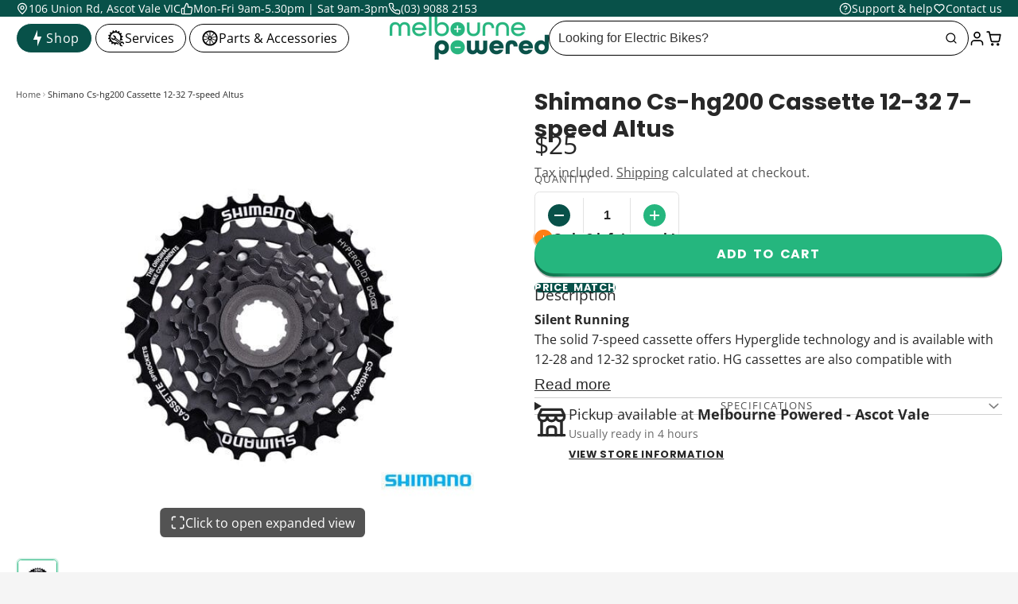

--- FILE ---
content_type: text/html; charset=utf-8
request_url: https://melbournepowered.com.au/products/cs-hg200-cassette-12-32-7-speed-altus
body_size: 77572
content:
<!doctype html>
<html class="no-js" lang="en-AU">
  <head>
    <!-- Google Tag Manager -->
<script>(function(w,d,s,l,i){w[l]=w[l]||[];w[l].push({'gtm.start':
new Date().getTime(),event:'gtm.js'});var f=d.getElementsByTagName(s)[0],
j=d.createElement(s),dl=l!='dataLayer'?'&l='+l:'';j.async=true;j.src=
'https://www.googletagmanager.com/gtm.js?id='+i+dl;f.parentNode.insertBefore(j,f);
})(window,document,'script','dataLayer','GTM-PVDDRSKT');</script>
<!-- End Google Tag Manager -->
    
    <meta charset="utf-8">
    <meta http-equiv="X-UA-Compatible" content="IE=edge">
    <meta name="viewport" content="width=device-width,initial-scale=1">
    <meta name="theme-color" content="">
    <link rel="canonical" href="https://melbournepowered.com.au/products/cs-hg200-cassette-12-32-7-speed-altus">
    <link rel="preconnect" href="https://cdn.shopify.com" crossorigin><link rel="icon" type="image/png" href="//melbournepowered.com.au/cdn/shop/files/favicon_v_copy-08_651c1b53-32a9-4d2e-a9cf-994c66eb6f1f_32x32.png?v=1653733821"><link rel="preconnect" href="https://fonts.shopifycdn.com" crossorigin><title>
      Shimano Cs-Hg200 Cassette 12-32 7-Speed Altus
 &ndash; Melbourne Powered Electric Bikes</title>

    
      <meta name="description" content="Silent Running The solid 7-speed cassette offers Hyperglide technology and is available with 12-28 and 12-32 sprocket ratio. HG cassettes are also compatible with Shimano IG chains and they care for silent and fluently gear shifting. Hyperglide Technology The inner outer plate of the HG chain is designed for efficient ">
    

    

<meta property="og:site_name" content="Melbourne Powered Electric Bikes">
<meta property="og:url" content="https://melbournepowered.com.au/products/cs-hg200-cassette-12-32-7-speed-altus">
<meta property="og:title" content="Shimano Cs-Hg200 Cassette 12-32 7-Speed Altus">
<meta property="og:type" content="product">
<meta property="og:description" content="Silent Running The solid 7-speed cassette offers Hyperglide technology and is available with 12-28 and 12-32 sprocket ratio. HG cassettes are also compatible with Shimano IG chains and they care for silent and fluently gear shifting. Hyperglide Technology The inner outer plate of the HG chain is designed for efficient "><meta property="og:image" content="http://melbournepowered.com.au/cdn/shop/products/ECSHG2007232T.jpg?v=1673331092">
  <meta property="og:image:secure_url" content="https://melbournepowered.com.au/cdn/shop/products/ECSHG2007232T.jpg?v=1673331092">
  <meta property="og:image:width" content="600">
  <meta property="og:image:height" content="600"><meta property="og:price:amount" content="25.00">
  <meta property="og:price:currency" content="AUD"><meta name="twitter:card" content="summary_large_image">
<meta name="twitter:title" content="Shimano Cs-Hg200 Cassette 12-32 7-Speed Altus">
<meta name="twitter:description" content="Silent Running The solid 7-speed cassette offers Hyperglide technology and is available with 12-28 and 12-32 sprocket ratio. HG cassettes are also compatible with Shimano IG chains and they care for silent and fluently gear shifting. Hyperglide Technology The inner outer plate of the HG chain is designed for efficient ">

    <script>window.performance && window.performance.mark && window.performance.mark('shopify.content_for_header.start');</script><meta name="google-site-verification" content="XAr_xXp0f2eD2T8QXKqkBcY29k69TS7cCpEydN9milw">
<meta name="facebook-domain-verification" content="ja1ldgmlp4yvd9rsly10q8uqag93vm">
<meta name="facebook-domain-verification" content="k2grqws2cfeu97hquscd6ygpr8d82v">
<meta id="shopify-digital-wallet" name="shopify-digital-wallet" content="/53351907515/digital_wallets/dialog">
<meta name="shopify-checkout-api-token" content="3ab8fcee08fcd926f67159886233f894">
<link rel="alternate" type="application/json+oembed" href="https://melbournepowered.com.au/products/cs-hg200-cassette-12-32-7-speed-altus.oembed">
<script async="async" src="/checkouts/internal/preloads.js?locale=en-AU"></script>
<link rel="preconnect" href="https://shop.app" crossorigin="anonymous">
<script async="async" src="https://shop.app/checkouts/internal/preloads.js?locale=en-AU&shop_id=53351907515" crossorigin="anonymous"></script>
<script id="apple-pay-shop-capabilities" type="application/json">{"shopId":53351907515,"countryCode":"AU","currencyCode":"AUD","merchantCapabilities":["supports3DS"],"merchantId":"gid:\/\/shopify\/Shop\/53351907515","merchantName":"Melbourne Powered Electric Bikes","requiredBillingContactFields":["postalAddress","email","phone"],"requiredShippingContactFields":["postalAddress","email","phone"],"shippingType":"shipping","supportedNetworks":["visa","masterCard","amex","jcb"],"total":{"type":"pending","label":"Melbourne Powered Electric Bikes","amount":"1.00"},"shopifyPaymentsEnabled":true,"supportsSubscriptions":true}</script>
<script id="shopify-features" type="application/json">{"accessToken":"3ab8fcee08fcd926f67159886233f894","betas":["rich-media-storefront-analytics"],"domain":"melbournepowered.com.au","predictiveSearch":true,"shopId":53351907515,"locale":"en"}</script>
<script>var Shopify = Shopify || {};
Shopify.shop = "melbourne-powered-electric-bikes-more.myshopify.com";
Shopify.locale = "en";
Shopify.currency = {"active":"AUD","rate":"1.0"};
Shopify.country = "AU";
Shopify.theme = {"name":"MP-X-Sonder-Theme\/Collection-Product-Grid-SEO","id":151571071211,"schema_name":"Multi","schema_version":"2.0.1","theme_store_id":null,"role":"main"};
Shopify.theme.handle = "null";
Shopify.theme.style = {"id":null,"handle":null};
Shopify.cdnHost = "melbournepowered.com.au/cdn";
Shopify.routes = Shopify.routes || {};
Shopify.routes.root = "/";</script>
<script type="module">!function(o){(o.Shopify=o.Shopify||{}).modules=!0}(window);</script>
<script>!function(o){function n(){var o=[];function n(){o.push(Array.prototype.slice.apply(arguments))}return n.q=o,n}var t=o.Shopify=o.Shopify||{};t.loadFeatures=n(),t.autoloadFeatures=n()}(window);</script>
<script>
  window.ShopifyPay = window.ShopifyPay || {};
  window.ShopifyPay.apiHost = "shop.app\/pay";
  window.ShopifyPay.redirectState = null;
</script>
<script id="shop-js-analytics" type="application/json">{"pageType":"product"}</script>
<script defer="defer" async type="module" src="//melbournepowered.com.au/cdn/shopifycloud/shop-js/modules/v2/client.init-shop-cart-sync_BT-GjEfc.en.esm.js"></script>
<script defer="defer" async type="module" src="//melbournepowered.com.au/cdn/shopifycloud/shop-js/modules/v2/chunk.common_D58fp_Oc.esm.js"></script>
<script defer="defer" async type="module" src="//melbournepowered.com.au/cdn/shopifycloud/shop-js/modules/v2/chunk.modal_xMitdFEc.esm.js"></script>
<script type="module">
  await import("//melbournepowered.com.au/cdn/shopifycloud/shop-js/modules/v2/client.init-shop-cart-sync_BT-GjEfc.en.esm.js");
await import("//melbournepowered.com.au/cdn/shopifycloud/shop-js/modules/v2/chunk.common_D58fp_Oc.esm.js");
await import("//melbournepowered.com.au/cdn/shopifycloud/shop-js/modules/v2/chunk.modal_xMitdFEc.esm.js");

  window.Shopify.SignInWithShop?.initShopCartSync?.({"fedCMEnabled":true,"windoidEnabled":true});

</script>
<script>
  window.Shopify = window.Shopify || {};
  if (!window.Shopify.featureAssets) window.Shopify.featureAssets = {};
  window.Shopify.featureAssets['shop-js'] = {"shop-cart-sync":["modules/v2/client.shop-cart-sync_DZOKe7Ll.en.esm.js","modules/v2/chunk.common_D58fp_Oc.esm.js","modules/v2/chunk.modal_xMitdFEc.esm.js"],"init-fed-cm":["modules/v2/client.init-fed-cm_B6oLuCjv.en.esm.js","modules/v2/chunk.common_D58fp_Oc.esm.js","modules/v2/chunk.modal_xMitdFEc.esm.js"],"shop-cash-offers":["modules/v2/client.shop-cash-offers_D2sdYoxE.en.esm.js","modules/v2/chunk.common_D58fp_Oc.esm.js","modules/v2/chunk.modal_xMitdFEc.esm.js"],"shop-login-button":["modules/v2/client.shop-login-button_QeVjl5Y3.en.esm.js","modules/v2/chunk.common_D58fp_Oc.esm.js","modules/v2/chunk.modal_xMitdFEc.esm.js"],"pay-button":["modules/v2/client.pay-button_DXTOsIq6.en.esm.js","modules/v2/chunk.common_D58fp_Oc.esm.js","modules/v2/chunk.modal_xMitdFEc.esm.js"],"shop-button":["modules/v2/client.shop-button_DQZHx9pm.en.esm.js","modules/v2/chunk.common_D58fp_Oc.esm.js","modules/v2/chunk.modal_xMitdFEc.esm.js"],"avatar":["modules/v2/client.avatar_BTnouDA3.en.esm.js"],"init-windoid":["modules/v2/client.init-windoid_CR1B-cfM.en.esm.js","modules/v2/chunk.common_D58fp_Oc.esm.js","modules/v2/chunk.modal_xMitdFEc.esm.js"],"init-shop-for-new-customer-accounts":["modules/v2/client.init-shop-for-new-customer-accounts_C_vY_xzh.en.esm.js","modules/v2/client.shop-login-button_QeVjl5Y3.en.esm.js","modules/v2/chunk.common_D58fp_Oc.esm.js","modules/v2/chunk.modal_xMitdFEc.esm.js"],"init-shop-email-lookup-coordinator":["modules/v2/client.init-shop-email-lookup-coordinator_BI7n9ZSv.en.esm.js","modules/v2/chunk.common_D58fp_Oc.esm.js","modules/v2/chunk.modal_xMitdFEc.esm.js"],"init-shop-cart-sync":["modules/v2/client.init-shop-cart-sync_BT-GjEfc.en.esm.js","modules/v2/chunk.common_D58fp_Oc.esm.js","modules/v2/chunk.modal_xMitdFEc.esm.js"],"shop-toast-manager":["modules/v2/client.shop-toast-manager_DiYdP3xc.en.esm.js","modules/v2/chunk.common_D58fp_Oc.esm.js","modules/v2/chunk.modal_xMitdFEc.esm.js"],"init-customer-accounts":["modules/v2/client.init-customer-accounts_D9ZNqS-Q.en.esm.js","modules/v2/client.shop-login-button_QeVjl5Y3.en.esm.js","modules/v2/chunk.common_D58fp_Oc.esm.js","modules/v2/chunk.modal_xMitdFEc.esm.js"],"init-customer-accounts-sign-up":["modules/v2/client.init-customer-accounts-sign-up_iGw4briv.en.esm.js","modules/v2/client.shop-login-button_QeVjl5Y3.en.esm.js","modules/v2/chunk.common_D58fp_Oc.esm.js","modules/v2/chunk.modal_xMitdFEc.esm.js"],"shop-follow-button":["modules/v2/client.shop-follow-button_CqMgW2wH.en.esm.js","modules/v2/chunk.common_D58fp_Oc.esm.js","modules/v2/chunk.modal_xMitdFEc.esm.js"],"checkout-modal":["modules/v2/client.checkout-modal_xHeaAweL.en.esm.js","modules/v2/chunk.common_D58fp_Oc.esm.js","modules/v2/chunk.modal_xMitdFEc.esm.js"],"shop-login":["modules/v2/client.shop-login_D91U-Q7h.en.esm.js","modules/v2/chunk.common_D58fp_Oc.esm.js","modules/v2/chunk.modal_xMitdFEc.esm.js"],"lead-capture":["modules/v2/client.lead-capture_BJmE1dJe.en.esm.js","modules/v2/chunk.common_D58fp_Oc.esm.js","modules/v2/chunk.modal_xMitdFEc.esm.js"],"payment-terms":["modules/v2/client.payment-terms_Ci9AEqFq.en.esm.js","modules/v2/chunk.common_D58fp_Oc.esm.js","modules/v2/chunk.modal_xMitdFEc.esm.js"]};
</script>
<script>(function() {
  var isLoaded = false;
  function asyncLoad() {
    if (isLoaded) return;
    isLoaded = true;
    var urls = ["https:\/\/googlereview.gropulse.com\/get_widget?shop=melbourne-powered-electric-bikes-more.myshopify.com","https:\/\/cdn.nfcube.com\/instafeed-a60c0fe5b4a7ed0fac688edaffc9ec0f.js?shop=melbourne-powered-electric-bikes-more.myshopify.com","https:\/\/node1.itoris.com\/dpo\/storefront\/include.js?shop=melbourne-powered-electric-bikes-more.myshopify.com"];
    for (var i = 0; i < urls.length; i++) {
      var s = document.createElement('script');
      s.type = 'text/javascript';
      s.async = true;
      s.src = urls[i];
      var x = document.getElementsByTagName('script')[0];
      x.parentNode.insertBefore(s, x);
    }
  };
  if(window.attachEvent) {
    window.attachEvent('onload', asyncLoad);
  } else {
    window.addEventListener('load', asyncLoad, false);
  }
})();</script>
<script id="__st">var __st={"a":53351907515,"offset":39600,"reqid":"2b69073d-0cbc-47e5-9124-339711317f2f-1769399179","pageurl":"melbournepowered.com.au\/products\/cs-hg200-cassette-12-32-7-speed-altus","u":"6546f8454fc2","p":"product","rtyp":"product","rid":7186798346427};</script>
<script>window.ShopifyPaypalV4VisibilityTracking = true;</script>
<script id="captcha-bootstrap">!function(){'use strict';const t='contact',e='account',n='new_comment',o=[[t,t],['blogs',n],['comments',n],[t,'customer']],c=[[e,'customer_login'],[e,'guest_login'],[e,'recover_customer_password'],[e,'create_customer']],r=t=>t.map((([t,e])=>`form[action*='/${t}']:not([data-nocaptcha='true']) input[name='form_type'][value='${e}']`)).join(','),a=t=>()=>t?[...document.querySelectorAll(t)].map((t=>t.form)):[];function s(){const t=[...o],e=r(t);return a(e)}const i='password',u='form_key',d=['recaptcha-v3-token','g-recaptcha-response','h-captcha-response',i],f=()=>{try{return window.sessionStorage}catch{return}},m='__shopify_v',_=t=>t.elements[u];function p(t,e,n=!1){try{const o=window.sessionStorage,c=JSON.parse(o.getItem(e)),{data:r}=function(t){const{data:e,action:n}=t;return t[m]||n?{data:e,action:n}:{data:t,action:n}}(c);for(const[e,n]of Object.entries(r))t.elements[e]&&(t.elements[e].value=n);n&&o.removeItem(e)}catch(o){console.error('form repopulation failed',{error:o})}}const l='form_type',E='cptcha';function T(t){t.dataset[E]=!0}const w=window,h=w.document,L='Shopify',v='ce_forms',y='captcha';let A=!1;((t,e)=>{const n=(g='f06e6c50-85a8-45c8-87d0-21a2b65856fe',I='https://cdn.shopify.com/shopifycloud/storefront-forms-hcaptcha/ce_storefront_forms_captcha_hcaptcha.v1.5.2.iife.js',D={infoText:'Protected by hCaptcha',privacyText:'Privacy',termsText:'Terms'},(t,e,n)=>{const o=w[L][v],c=o.bindForm;if(c)return c(t,g,e,D).then(n);var r;o.q.push([[t,g,e,D],n]),r=I,A||(h.body.append(Object.assign(h.createElement('script'),{id:'captcha-provider',async:!0,src:r})),A=!0)});var g,I,D;w[L]=w[L]||{},w[L][v]=w[L][v]||{},w[L][v].q=[],w[L][y]=w[L][y]||{},w[L][y].protect=function(t,e){n(t,void 0,e),T(t)},Object.freeze(w[L][y]),function(t,e,n,w,h,L){const[v,y,A,g]=function(t,e,n){const i=e?o:[],u=t?c:[],d=[...i,...u],f=r(d),m=r(i),_=r(d.filter((([t,e])=>n.includes(e))));return[a(f),a(m),a(_),s()]}(w,h,L),I=t=>{const e=t.target;return e instanceof HTMLFormElement?e:e&&e.form},D=t=>v().includes(t);t.addEventListener('submit',(t=>{const e=I(t);if(!e)return;const n=D(e)&&!e.dataset.hcaptchaBound&&!e.dataset.recaptchaBound,o=_(e),c=g().includes(e)&&(!o||!o.value);(n||c)&&t.preventDefault(),c&&!n&&(function(t){try{if(!f())return;!function(t){const e=f();if(!e)return;const n=_(t);if(!n)return;const o=n.value;o&&e.removeItem(o)}(t);const e=Array.from(Array(32),(()=>Math.random().toString(36)[2])).join('');!function(t,e){_(t)||t.append(Object.assign(document.createElement('input'),{type:'hidden',name:u})),t.elements[u].value=e}(t,e),function(t,e){const n=f();if(!n)return;const o=[...t.querySelectorAll(`input[type='${i}']`)].map((({name:t})=>t)),c=[...d,...o],r={};for(const[a,s]of new FormData(t).entries())c.includes(a)||(r[a]=s);n.setItem(e,JSON.stringify({[m]:1,action:t.action,data:r}))}(t,e)}catch(e){console.error('failed to persist form',e)}}(e),e.submit())}));const S=(t,e)=>{t&&!t.dataset[E]&&(n(t,e.some((e=>e===t))),T(t))};for(const o of['focusin','change'])t.addEventListener(o,(t=>{const e=I(t);D(e)&&S(e,y())}));const B=e.get('form_key'),M=e.get(l),P=B&&M;t.addEventListener('DOMContentLoaded',(()=>{const t=y();if(P)for(const e of t)e.elements[l].value===M&&p(e,B);[...new Set([...A(),...v().filter((t=>'true'===t.dataset.shopifyCaptcha))])].forEach((e=>S(e,t)))}))}(h,new URLSearchParams(w.location.search),n,t,e,['guest_login'])})(!0,!0)}();</script>
<script integrity="sha256-4kQ18oKyAcykRKYeNunJcIwy7WH5gtpwJnB7kiuLZ1E=" data-source-attribution="shopify.loadfeatures" defer="defer" src="//melbournepowered.com.au/cdn/shopifycloud/storefront/assets/storefront/load_feature-a0a9edcb.js" crossorigin="anonymous"></script>
<script crossorigin="anonymous" defer="defer" src="//melbournepowered.com.au/cdn/shopifycloud/storefront/assets/shopify_pay/storefront-65b4c6d7.js?v=20250812"></script>
<script data-source-attribution="shopify.dynamic_checkout.dynamic.init">var Shopify=Shopify||{};Shopify.PaymentButton=Shopify.PaymentButton||{isStorefrontPortableWallets:!0,init:function(){window.Shopify.PaymentButton.init=function(){};var t=document.createElement("script");t.src="https://melbournepowered.com.au/cdn/shopifycloud/portable-wallets/latest/portable-wallets.en.js",t.type="module",document.head.appendChild(t)}};
</script>
<script data-source-attribution="shopify.dynamic_checkout.buyer_consent">
  function portableWalletsHideBuyerConsent(e){var t=document.getElementById("shopify-buyer-consent"),n=document.getElementById("shopify-subscription-policy-button");t&&n&&(t.classList.add("hidden"),t.setAttribute("aria-hidden","true"),n.removeEventListener("click",e))}function portableWalletsShowBuyerConsent(e){var t=document.getElementById("shopify-buyer-consent"),n=document.getElementById("shopify-subscription-policy-button");t&&n&&(t.classList.remove("hidden"),t.removeAttribute("aria-hidden"),n.addEventListener("click",e))}window.Shopify?.PaymentButton&&(window.Shopify.PaymentButton.hideBuyerConsent=portableWalletsHideBuyerConsent,window.Shopify.PaymentButton.showBuyerConsent=portableWalletsShowBuyerConsent);
</script>
<script data-source-attribution="shopify.dynamic_checkout.cart.bootstrap">document.addEventListener("DOMContentLoaded",(function(){function t(){return document.querySelector("shopify-accelerated-checkout-cart, shopify-accelerated-checkout")}if(t())Shopify.PaymentButton.init();else{new MutationObserver((function(e,n){t()&&(Shopify.PaymentButton.init(),n.disconnect())})).observe(document.body,{childList:!0,subtree:!0})}}));
</script>
<link id="shopify-accelerated-checkout-styles" rel="stylesheet" media="screen" href="https://melbournepowered.com.au/cdn/shopifycloud/portable-wallets/latest/accelerated-checkout-backwards-compat.css" crossorigin="anonymous">
<style id="shopify-accelerated-checkout-cart">
        #shopify-buyer-consent {
  margin-top: 1em;
  display: inline-block;
  width: 100%;
}

#shopify-buyer-consent.hidden {
  display: none;
}

#shopify-subscription-policy-button {
  background: none;
  border: none;
  padding: 0;
  text-decoration: underline;
  font-size: inherit;
  cursor: pointer;
}

#shopify-subscription-policy-button::before {
  box-shadow: none;
}

      </style>

<script>window.performance && window.performance.mark && window.performance.mark('shopify.content_for_header.end');</script>
    

    

<style data-shopify>
    @font-face {
  font-family: "Open Sans";
  font-weight: 400;
  font-style: normal;
  font-display: swap;
  src: url("//melbournepowered.com.au/cdn/fonts/open_sans/opensans_n4.c32e4d4eca5273f6d4ee95ddf54b5bbb75fc9b61.woff2") format("woff2"),
       url("//melbournepowered.com.au/cdn/fonts/open_sans/opensans_n4.5f3406f8d94162b37bfa232b486ac93ee892406d.woff") format("woff");
}

    @font-face {
  font-family: "Open Sans";
  font-weight: 700;
  font-style: normal;
  font-display: swap;
  src: url("//melbournepowered.com.au/cdn/fonts/open_sans/opensans_n7.a9393be1574ea8606c68f4441806b2711d0d13e4.woff2") format("woff2"),
       url("//melbournepowered.com.au/cdn/fonts/open_sans/opensans_n7.7b8af34a6ebf52beb1a4c1d8c73ad6910ec2e553.woff") format("woff");
}

    @font-face {
  font-family: "Open Sans";
  font-weight: 400;
  font-style: italic;
  font-display: swap;
  src: url("//melbournepowered.com.au/cdn/fonts/open_sans/opensans_i4.6f1d45f7a46916cc95c694aab32ecbf7509cbf33.woff2") format("woff2"),
       url("//melbournepowered.com.au/cdn/fonts/open_sans/opensans_i4.4efaa52d5a57aa9a57c1556cc2b7465d18839daa.woff") format("woff");
}

    @font-face {
  font-family: "Open Sans";
  font-weight: 700;
  font-style: italic;
  font-display: swap;
  src: url("//melbournepowered.com.au/cdn/fonts/open_sans/opensans_i7.916ced2e2ce15f7fcd95d196601a15e7b89ee9a4.woff2") format("woff2"),
       url("//melbournepowered.com.au/cdn/fonts/open_sans/opensans_i7.99a9cff8c86ea65461de497ade3d515a98f8b32a.woff") format("woff");
}

    @font-face {
  font-family: Poppins;
  font-weight: 700;
  font-style: normal;
  font-display: swap;
  src: url("//melbournepowered.com.au/cdn/fonts/poppins/poppins_n7.56758dcf284489feb014a026f3727f2f20a54626.woff2") format("woff2"),
       url("//melbournepowered.com.au/cdn/fonts/poppins/poppins_n7.f34f55d9b3d3205d2cd6f64955ff4b36f0cfd8da.woff") format("woff");
}


        .color-scheme-main {
          
--color-scheme-box-shadow-drop: 0 5px 20px rgba(0,0,0, 0.4);
          

          --color-scheme-highlight: #25b67e;
          --color-scheme-pattern: #ffffff;--color-scheme-primary-button-bg: #202020;
        
          --color-scheme-primary-button-bg-hover: #070707;
          --color-scheme-primary-button-text: #ffffff;
          --color-scheme-primary-button-border: #25b67e;
          --color-scheme-secondary-button-bg: #383838;
          --color-scheme-secondary-button-bg-hover: #1f1f1f;
          --color-scheme-secondary-button-text: #ffffff;
          --color-scheme-secondary-button-border: #202020;
          --color-scheme-icon: #383838;
          --color-scheme-links: #383838;--color-scheme-text: #282828;
          --color-scheme-bg: #f7f7f7;
          --color-scheme-border: #c4c4c4;
        }
    
        .color-scheme-invert {
          
--color-scheme-box-shadow-drop: 0 5px 20px rgba(0,0,0, 0.4);
          

          --color-scheme-highlight: #218f05;
          --color-scheme-pattern: #455c66;--color-scheme-primary-button-bg: #25b67e;
        
          --color-scheme-primary-button-bg-hover: #1c8c61;
          --color-scheme-primary-button-text: #ffffff;
          --color-scheme-primary-button-border: #3e8fb3;
          --color-scheme-secondary-button-bg: #ffffff;
          --color-scheme-secondary-button-bg-hover: #e6e6e6;
          --color-scheme-secondary-button-text: #4a4a4a;
          --color-scheme-secondary-button-border: #202020;
          --color-scheme-icon: #383838;
          --color-scheme-links: #383838;--color-scheme-text: #fafafa;
          --color-scheme-bg: #4a4a4a;
          --color-scheme-border: #171717;--color-scheme-bg-gradient: linear-gradient(97deg, rgba(15, 27, 47, 1) 21%, rgba(42, 142, 0, 1) 85%);
        }
    
        .color-scheme-accent {
          
--color-scheme-box-shadow-drop: 0 5px 20px rgba(0,0,0, 0.4);
          

          --color-scheme-highlight: #fb33a6;
          --color-scheme-pattern: #9c2e9f;--color-scheme-primary-button-bg: #a625a3;
        
          --color-scheme-primary-button-bg-hover: #7c1c7a;
          --color-scheme-primary-button-text: #ffffff;
          --color-scheme-primary-button-border: #741371;
          --color-scheme-secondary-button-bg: #ffffff;
          --color-scheme-secondary-button-bg-hover: #e6e6e6;
          --color-scheme-secondary-button-text: #ae2faa;
          --color-scheme-secondary-button-border: #e2e2e2;
          --color-scheme-icon: #ffffff;
          --color-scheme-links: #ffffff;--color-scheme-text: #ffffff;
          --color-scheme-bg: #ffffff;
          --color-scheme-border: #cccccc;--color-scheme-bg-gradient: linear-gradient(320deg, rgba(255, 255, 255, 1) 16%, rgba(250, 249, 250, 1) 100%);
        }
    
        .color-scheme-accent2 {
          
--color-scheme-box-shadow-drop: 0 5px 20px rgba(0,0,0, 0.4);
          

          --color-scheme-highlight: #3eafe1;
          --color-scheme-pattern: #6bd7ff;--color-scheme-primary-button-bg: #202020;
        
          --color-scheme-primary-button-bg-hover: #070707;
          --color-scheme-primary-button-text: #25b67e;
          --color-scheme-primary-button-border: #1c84b3;
          --color-scheme-secondary-button-bg: #ffffff;
          --color-scheme-secondary-button-bg-hover: #e6e6e6;
          --color-scheme-secondary-button-text: #3eafe1;
          --color-scheme-secondary-button-border: #cacaca;
          --color-scheme-icon: #ffffff;
          --color-scheme-links: #ffffff;--color-scheme-text: #ffffff;
          --color-scheme-bg: #ffffff;
          --color-scheme-border: #cccccc;--color-scheme-bg-gradient: radial-gradient(rgba(0, 0, 0, 1) 3%, rgba(13, 0, 0, 1) 98%);
        }
    
        .color-scheme-scheme-7c888d7a-f741-4b03-a131-8de2d0c9b72a {
          
--color-scheme-box-shadow-drop: 0 5px 20px rgba(0,0,0, 0.4);
          

          --color-scheme-highlight: #25b67e;
          --color-scheme-pattern: #ffffff;--color-scheme-primary-button-bg: #25b67e;
        
          --color-scheme-primary-button-bg-hover: #1c8c61;
          --color-scheme-primary-button-text: #ffffff;
          --color-scheme-primary-button-border: #25b67e;
          --color-scheme-secondary-button-bg: #085149;
          --color-scheme-secondary-button-bg-hover: #03231f;
          --color-scheme-secondary-button-text: #ffffff;
          --color-scheme-secondary-button-border: #085149;
          --color-scheme-icon: #383838;
          --color-scheme-links: #383838;
        }
    
        .color-scheme-scheme-5f039be3-d3a9-4635-932a-2360f63f94af {
          
--color-scheme-box-shadow-drop: 0 5px 20px rgba(0,0,0, 0.4);
          

          --color-scheme-highlight: #25b67e;
          --color-scheme-pattern: #ffffff;--color-scheme-primary-button-bg: #f4eee2;
        
          --color-scheme-primary-button-bg-hover: #e6d8bd;
          --color-scheme-primary-button-text: #ffffff;
          --color-scheme-primary-button-border: #000000;
          --color-scheme-secondary-button-bg: #25b67e;
          --color-scheme-secondary-button-bg-hover: #1c8c61;
          --color-scheme-secondary-button-text: #ffffff;
          --color-scheme-secondary-button-border: #202020;
          --color-scheme-icon: #383838;
          --color-scheme-links: #383838;--color-scheme-text: #ffffff;
          --color-scheme-bg: #095149;
          --color-scheme-border: #000000;
        }
    

    :root {--glob-size-1: min(3.2px, 0.64vmin);
      --glob-size-2: min(6.4px, 1.28vmin);
      --glob-size-3: min(9.6px, 1.92vmin);
      --glob-size-4: min(12.8px, 2.56vmin);
      --glob-size-5: min(16.0px, 3.2vmin);
      --glob-size-6: min(19.2px, 3.84vmin);
      --glob-size-7: min(22.4px, 4.48vmin);
      --glob-size-8: min(25.6px, 5.12vmin);
      --glob-size-9: min(28.8px, 5.76vmin);
      --glob-size-10: min(32.0px, 6.4vmin);
      --glob-size-11: min(35.2px, 7.04vmin);
      --glob-size-12: min(38.4px, 7.68vmin);
      --glob-size-13: min(41.6px, 8.32vmin);
      --glob-size-14: min(44.8px, 8.96vmin);
      --glob-size-15: min(48.0px, 9.6vmin);
      --glob-size-16: min(51.2px, 10.24vmin);
      --glob-size-17: min(54.4px, 10.88vmin);
      --glob-size-18: min(57.6px, 11.52vmin);
      --glob-size-19: min(60.8px, 12.16vmin);
      --glob-size-20: min(64.0px, 12.8vmin);
      
    --glob-frame-size: var(--glob-size-2);
    --glob-gutter: var(--glob-size-5);

    --glob-heading-size: 36px;
    --glob-heading-letter-spacing: 0.0em;
    --glob-heading-family: Poppins, sans-serif;
    --glob-heading-style: normal;
    --glob-heading-weight: 700;
    --glob-heading-transform: none;

    --glob-body-family: "Open Sans", sans-serif;
    --glob-body-line-height: 1.5;
    --glob-body-size: 16px;
    --glob-body-weight: 400;
    --glob-body-bold-weight: 700;

    --glob-icon-stroke-width: 1.9px;
    
      --glob-icon-linecap: round;
      --glob-icon-linejoin: round;--color-g-text: #282828;
    --color-g-text-alpha-80: rgba(40, 40, 40, 0.8);
    --color-g-text-alpha-70: rgba(40, 40, 40, 0.7);
    --color-g-text-alpha-50: rgba(40, 40, 40, 0.5);
    --color-g-text-alpha-60: rgba(40, 40, 40, 0.6);
    --color-g-text-alpha-40: rgba(40, 40, 40, 0.4);
    --color-g-text-alpha-30: rgba(40, 40, 40, 0.3);
    --color-g-text-alpha-20: rgba(40, 40, 40, 0.2);
    --color-g-text-alpha-10: rgba(40, 40, 40, 0.1);--color-g-bg: #f5f5f5;
    --color-g-border: #cfcfcf;
    --color-g-bg-d5: #e8e8e8;
    --color-g-bg-d15: #dcdcdc;
    --color-g-bg-alpha-0: rgba(245, 245, 245, 0);
    --color-g-bg-alpha-70: rgba(245, 245, 245, 0.7);
    --color-g-bg-border: #c2c2c2;

    --color-g-fg: #ffffff;
    --color-g-fg-alpha-70: rgba(255, 255, 255, 0.7);
    --color-g-fg-alpha-50: rgba(255, 255, 255, 0.5);
    --color-g-fg-d5: #f2f2f2;
    --color-g-fg-d10: #e6e6e6;
    --color-g-fg-d20: #cccccc;

    

    --color-g-accent: #25b67e;
    --color-g-accent-a20: rgba(37, 182, 126, 0.2);
    --color-g-accent-a10: rgba(37, 182, 126, 0.1);
    --color-g-accent-front: #ffffff; 

    --color-g-sale: #25b67e;
    --color-g-warning: #FD7E14;
    --color-g-success: #198754;
    --color-g-danger: #DC3545;
    --color-g-star-rating: #FFA41C;
    --color-g-cart-counter-bg: #25b67e;--color-g-cart-counter-text: #2d2d2d;
    --color-g-wishlist: #f25268;

    --color-g-highlight: #25b67e;

    --color-g-button-buy-it-now-text: #ffffff;
    --color-g-button-buy-it-now-bg: #505050;
    --color-g-button-buy-it-now-bg-hover: #434343;

    --color-g-product-badge-sale: #25b67e;--color-g-product-badge-sale-text: #2d2d2d;

    --color-g-product-badge-sold-out: #7D959F;--color-g-product-badge-sold-out-text: #2d2d2d;
    
    --color-g-product-badge-low-stock: #000000;--color-g-product-badge-low-stock-text: #ffffff;

    --color-g-product-custom-badge-text: #ffffff;
    --color-g-product-custom-badge-bg: #25b67e;

    --color-g-header-bg: #ffffff;
    --color-g-header-text: #000000;
    --color-g-header-border: rgba(204, 204, 204, 0.5);

    --color-g-nav-dropdown-bg: #ffffff;
    --color-g-nav-dropdown-text: #383838;
    --color-g-nav-dropdown-border: rgba(56, 56, 56, 0.2);

    --color-g-footer-heading: #000000;
    --color-g-footer-bg: #ffffff;
    --color-g-footer-text: #000000;

    --glob-border-radius-base: 0.4rem;
    --glob-border-radius-inner: 0.3rem;
    --glob-border-radius-sm: 0.1rem;
    --glob-border-radius-pill: 9999rem;
    --glob-border-radius-circle: 50%;

    --transition-base: 0.3s;
    --box-shadow-large: rgb(50 50 93 / 25%) 0px 50px 100px -20px, rgb(0 0 0 / 30%) 0px 30px 60px -30px;
    --container-width: 1600px;

    --glob-product-badge-text-size: 0.8rem;
    --glob-product-badge-text-transform: none;--glob-product-badge-weight: var(--glob-body-bold-weight);

    --glob-header-family: var(--glob-body-family);
--glob-header-weight: var(--glob-body-bold-weight);
--glob-header-style: var(--glob-body-style);
--glob-header-size: 1.05rem;
--glob-header-scale: 1.05;


    --glob-subheading-family: var(--glob-body-family);
--glob-subheading-weight: var(--glob-body-weight);
--glob-subheading-style: var(--glob-body-style);
--glob-subheading-size: 0.8rem;
--glob-subheading-scale: 0.8;

    --glob-subheading-transform: uppercase;
    --glob-subheading-letter-spacing: 0.1em;
    --glob-subheading-opacity: 0.8;

    --glob-button-family: var(--glob-heading-family);
--glob-button-weight: var(--glob-heading-weight);
--glob-button-style: var(--glob-heading-style);
--glob-button-size: 0.8rem;
--glob-button-scale: 0.8;

    --glob-button-transform: uppercase;
    --glob-button-letter-spacing: 0.05em;
    
    --glob-product-card-title-family: var(--glob-body-family);
--glob-product-card-title-weight: var(--glob-body-bold-weight);
--glob-product-card-title-style: var(--glob-body-style);
--glob-product-card-title-size: 0.8rem;
--glob-product-card-title-scale: 0.8;

    --glob-product-card-price-weight: normal;
    --glob-collection-card-title-family: var(--glob-body-family);
--glob-collection-card-title-weight: var(--glob-body-bold-weight);
--glob-collection-card-title-style: var(--glob-body-style);
--glob-collection-card-title-size: 0.85rem;
--glob-collection-card-title-scale: 0.85;


    --glob-article-card-title-family: var(--glob-body-family);
--glob-article-card-title-weight: var(--glob-body-weight);
--glob-article-card-title-style: var(--glob-body-style);
--glob-article-card-title-size: 1.0rem;
--glob-article-card-title-scale: 1.0;


    
--glob-swatch-color-blurple: #0e0076;
           
  
}
</style>
<link rel="preload" as="font" href="//melbournepowered.com.au/cdn/fonts/open_sans/opensans_n4.c32e4d4eca5273f6d4ee95ddf54b5bbb75fc9b61.woff2" type="font/woff2" crossorigin><link rel="preload" as="font" href="//melbournepowered.com.au/cdn/fonts/poppins/poppins_n7.56758dcf284489feb014a026f3727f2f20a54626.woff2" type="font/woff2" crossorigin><link rel="preconnect" href="https://fonts.googleapis.com">
    <link rel="preconnect" href="https://fonts.gstatic.com" crossorigin>
    <link href="https://fonts.googleapis.com/css2?family=Poppins:ital,wght@0,100;0,200;0,300;0,400;0,500;0,600;0,700;0,800;0,900;1,100;1,200;1,300;1,400;1,500;1,600;1,700;1,800;1,900&display=swap" rel="stylesheet">

  
<script>
    var globalLoadedStyles = {};
    function loadStyle(style) {
        if(globalLoadedStyles[style.getAttribute('href')]) {
            return;
        }
        globalLoadedStyles[style.getAttribute('href')] = true;
        if(style.media === 'print') {
            style.media = 'all';
        }
    }
    window.shopUrl = 'https://melbournepowered.com.au';
    window.routes = {
        cart_add_url: '/cart/add',
        cart_change_url: '/cart/change',
        cart_update_url: '/cart/update',
        predictive_search_url: '/search/suggest'
    };
    window.dynamicURLs = {
        account: '/account',
        accountLogin: 'https://melbournepowered.com.au/customer_authentication/redirect?locale=en&region_country=AU',
        accountLogout: '/account/logout',
        accountRegister: 'https://account.melbournepowered.com.au?locale=en',
        accountAddresses: '/account/addresses',
        allProductsCollection: '/collections/all',
        cart: '/cart',
        cartAdd: '/cart/add',
        cartChange: '/cart/change',
        cartClear: '/cart/clear',
        cartUpdate: '/cart/update',
        contact: '/contact#contact_form',
        localization: '/localization',
        collections: '/collections',
        predictiveSearch: '/search/suggest',
        productRecommendations: '/recommendations/products',
        root: '/',
        search: '/search'
    };
    window.cartStrings = {
        error: `There was an error while updating your cart. Please try again.`,
        quantityError: `You can only add [quantity] of this item to your cart.`
    };
    window.variantStrings = {
        addToCart: `Add to cart`,
        soldOut: `Sold out`,
        unavailable: `Unavailable`,
    };
    window.accessibilityStrings = {
        imageAvailable: `Image [index] is now available in gallery view`,
        shareSuccess: `Link copied to clipboard`,
        pauseSlideshow: `Pause slideshow`,
        playSlideshow: `Play slideshow`,
    };


    Shopify.money_format = "${{amount}}";
    Shopify.formatMoney = function(cents, format) {
        if (typeof cents == 'string') { cents = cents.replace('.',''); }
        let value = '';
        const placeholderRegex = /\{\{\s*(\w+)\s*\}\}/;
        const formatString = (format || Shopify.money_format);

        function defaultOption(opt, def) {
            return (typeof opt == 'undefined' ? def : opt);
        }

        function formatWithDelimiters(number, precision, thousands, decimal) {
            precision = defaultOption(precision, 2);
            thousands = defaultOption(thousands, ',');
            decimal   = defaultOption(decimal, '.');

            if (isNaN(number) || number == null) { return 0; }

            number = (number/100.0).toFixed(precision);

            const parts   = number.split('.'),
                dollars = parts[0].replace(/(\d)(?=(\d\d\d)+(?!\d))/g, '$1' + thousands),
                cents   = parts[1] ? (decimal + parts[1]) : '';

            return dollars + cents;
        }

        switch(formatString.match(placeholderRegex)[1]) {
            case 'amount':
                value = formatWithDelimiters(cents, 2);
            break;
            case 'amount_no_decimals':
                value = formatWithDelimiters(cents, 0);
            break;
            case 'amount_with_comma_separator':
                value = formatWithDelimiters(cents, 2, '.', ',');
            break;
            case 'amount_no_decimals_with_comma_separator':
                value = formatWithDelimiters(cents, 0, '.', ',');
            break;
            case 'amount_no_decimals_with_space_separator':
                value = formatWithDelimiters(cents, 2, ' ');
            break;
        }

        return formatString.replace(placeholderRegex, value);
    };

      document.documentElement.className = document.documentElement.className.replace('no-js', 'js');
      if (Shopify.designMode) {
        document.documentElement.classList.add('shopify-design-mode');
      }
      function lazyImageOnLoad(img) {
        img.setAttribute('loaded', '');
      }

      function onScriptLoad(name) {
        switch(name) {
          case 'blaze':
            document.dispatchEvent(new CustomEvent('blaze-loaded'));
            break;
          case 'plyr':
              document.dispatchEvent(new CustomEvent('plyr-loaded'));
           break;
         }
       }

      (() => {
    const STATE_CLASSNAME_PREFIX = '!';

    const __Events = Object.freeze({
        VARIANT_UPDATE: 'variant:update',
        VARIANT_CHANGE: 'variant:change',
        VARIANT_LOADING: 'variant:loading',
        CART_ADD: 'cart:add',
        CART_ADD_FEATURE: 'cart:add-feature',
        CART_CHANGE: 'cart:change',
        CART_UPDATE: 'cart:update',
        CART_DRAWER_MUTE: 'cart-drawer:mute',
        CART_REGISTER: 'cart:register',
        CART_ERROR: 'cart:error',
        CART_NOTIFICATIONS_ENABLING: 'cart:notififications-enable',
        CART_REPLACE: 'cart:replace',
        // CART_SAVED_ITEMS_CHANGE: 'cart-saves:change',
        COLLECTION_LOADING: 'collection:loading',
        COLLECTION_CHANGE: 'collection:change',
        COLLECTION_UPDATE: 'collection:update',
        COLLECTION_FILTER_CHANGE: 'filter:change',
        COLLECTION_NAVIGATION_CHANGE: 'navigation:change',
        COLLECTION_UPDATED: 'collection_updated',
        COLLECTION_VIEW_CHANGE: 'collection:view-change',
        PRODUCT_GALLERY_SLIDE_CHANGE: 'product-gallery:slide-change',
        PRODUCT_GALLERY_EXPAND_CHANGE: 'product-gallery:expand-change',
        TOAST_NOTIFICATION: 'toast-notification:open',
        UPSELL_PRODUCTS_CHANGE: 'upsell-products:change',
        BROWSING_HISTORY_LOAD: 'browsing-history:load',
        RECOMMENDATIONS_LOADED: 'recommendations:loaded',
        SELLING_PLAN_CHANGE: 'selling-plan:change',
        HEADER_UPDATE: 'header:nav-update',
        HEADER_TOOLBAR_UPDATE: 'header:nav-toolbar-update',
        PRODUCT_COMPARE_CHANGE: 'product-compare:change',
        PRODUCT_COMPARE_UPDATE: 'product-compare:update',

        PRODUCT_BUNDLE_VARIANT_CHANGE: 'variant-selector-modal:change',
        PRODUCT_FORM_SUBMIT: 'product-form:submit',
        DARK_MODE_CHANGE: 'dark-mode:change'
    })

    const __MediaQueries = Object.freeze({
        MOBILE: window.matchMedia('(max-width:  991px)'),
        DESKTOP: window.matchMedia('(min-width: 992px)')
    })

    const __DomEvents = Object.freeze({
        MODAL_CLOSE: new CustomEvent('modal-close', {
            bubbles: true
        }),
        MODAL_OPEN: new CustomEvent('modal-open', {
            bubbles: true
        })
    })

    const __StoreConfig = Object.freeze({
        'browsingHistory': {
            type: Array,
            storage: 'local',
            limit: 10
        },
        'compare': {
            type: Array,
            storage: 'local'
        },
        // 'wishlist': {
        //     type: Array,
        //     storage: 'local'
        // },
        // 'cartSaved': {
        //     type: Array,
        //     storage: 'local'
        // },
        'newsletter': {
            type: Number,
            storage: 'local'
        },
        'close-annoncement': {
            type: Boolean,
            storage: 'session'
        },
        'age-confirm': {
            type: Boolean,
            storage: 'local'
        },
        'collection-horizontal-view': {
            type: Number,
            storage: 'local'
        },
        'dark-mode': {
            type: Number,
            storage: 'local'
        }
    })

    let componentCounter = 0;

    // TODO: move error handling to proxy
    class __Store {
        static errors = {
            missingStore(key) {
                return new Error(`store ${key} does not exists`);
            },
            setArray(key) {
                return new Error(`can't set value ${key} for Array type use add instead`)
            },
            notAnArray(key) {
                return new Error(`${key} is not an array`)
            }
        }
        constructor() {
            this._store = new Map();
            Object.entries(__StoreConfig).map(([ storeKey, options ]) => {
                const storage = window[`${options.storage}Storage`];
                const value = storage.getItem(storeKey);
                const type = options.type;
                this._store.set(storeKey, {
                    type,
                    storage,
                    limit: options.limit,
                    data: type === Array 
                        ? new Set(value ? JSON.parse(value): []) 
                        : value && type(value)
                })
            })
        }
        add(key, value) {
            try {
                const storeTarget = this._store.get(key);

                if(!storeTarget) {
                    throw __Store.errors.missingStore(key);
                } 

                if(storeTarget.type !== Array) {
                    throw __Store.errors.notAnArray(key);
                }

                this._handleStoreLimit(storeTarget);
                storeTarget.data.add(value);
                this._sync(key);
            } catch(e) {
                console.error(e);
            }
        }
        _handleStoreLimit(storeTarget) {
            if(storeTarget.limit) {
                let offset = storeTarget.limit - storeTarget.data.size;
                const values = storeTarget.data.values();
                while(offset <= 0) {
                    let current = values.next();
                    storeTarget.data.delete(current.value);
                    offset++;
                }
            }
        }
        set(key, value) {
            try {
                const storeTarget = this._store.get(key);

                if(!storeTarget) {
                    throw __Store.errors.missingStore(key);
                }

                if(storeTarget.type === Array) {
                    throw __Store.errors.setArray(key);
                }

                storeTarget.data = value;
                this._sync(key);
            } catch(e) {
                console.error(e.message);
            }
        }
        get(key) {
            try {
                const storeTarget = this._store.get(key);

                if(!storeTarget) {
                    throw __Store.errors.missingStore(key);
                }

                if(storeTarget.data === null) {
                    return null;
                }

                return storeTarget.type === Array
                    ? Array.from(storeTarget.data)
                    : storeTarget.type(storeTarget.data);

            } catch(e) {
                console.error(e);
            }
        }

        has(key, value) {
            try {
                const storeTarget = this._store.get(key);
                if(!storeTarget) {
                    throw __Store.errors.missingStore(key);
                }
                if(storeTarget.type !== Array) {
                    throw __Store.errors.notAnArray(key);
                }
                return storeTarget.data.has(value);
            } catch (e) {
                console.error(e);
            }
        }

        remove(key, value) {
            try {
                const storeTarget = this._store.get(key);
                if(!storeTarget) {
                    throw __Store.errors.missingStore(key);
                }
                if(storeTarget.type === Array) {
                    storeTarget.data.delete(value);
                } else {
                    storeTarget.value = null;
                }
                this._sync(key);
            } catch(e) {
                console.error(e);
            }
        }

        clear(key) {
            try {
                const storeTarget = this._store.get(key);
                if(!storeTarget) {
                    throw __Store.errors.missingStore(key);
                }
                if(storeTarget.type === Array) {
                    storeTarget.data.clear();
                } else {
                    throw __Store.errors.notAnArray(key);
                }
                this._sync(key);
            } catch(e) {
                console.error(e);
            }
        }

        _sync(key) {
            // none-blocking storage write
            setTimeout(() => {
                const target = this._store.get(key);
                target.storage.setItem(key, target.type === Array ? JSON.stringify(Array.from(target.data)) : target.data);
            }, 20);
        }
    }

    class __PubSub {
        constructor() {
            this._subs = new Map();
        }
        subscribe(event, callback, options, sig) {
            if(!this._subs.has(event)) {
                this._subs.set(event, new Set());
            }
            const sub = {
                callback,
                sectionId: options.sectionId,
                once: options.once,
                global: options.global,
                sig
            }
            this._subs.get(event).add(sub);
            return sub;
        }
        unsubscribe(event, sub) {
            if(this._subs.has(event)) {
                this._subs.get(event)?.delete(sub);
            }
        }
        publish(event, data, sectionId, sig) {
            if(this._subs.has(event)) {
                this._subs.get(event).forEach(sub => {
                    const isSelfPublish = sub.sig === sig; // avoid circular publishing
                    const isGlobalOrSection = sub.sectionId === sectionId || sub.global; 
                    if(isGlobalOrSection && !isSelfPublish) {
                        sub.callback(data);
                        if(sub.once) {
                            this.unsubscribe(event, sub);
                        }
                    }
                });
            }
        }
    }

    const pubSub = new __PubSub();

    class __Cache {
        constructor() {
            this._cache = new Map();
        }
        set(key, value) {
            this._cache.set(key, value);
        }
        get(key) {
            return this._cache.get(key);
        }
        has(key) {
            return this._cache.has(key);
        }
        delete(key) {
            this._cache.delete(key);
        }
        clear() {
            this._cache.clear();
        }
    }

    const __Utils = Object.freeze({
        getBrowserName: () => {
            const userAgent = navigator.userAgent;
            if (/Chrome/.test(userAgent) && !/Chromium/.test(userAgent)) {
                return "Chrome";
            }
            if (/Edg/.test(userAgent)) {
                return "Edge";
            }
            if (/Firefox/.test(userAgent)) {
                return "Firefox";
            }
            if (/Safari/.test(userAgent)) {
                return "Safari";
            }
            if (/Trident/.test(userAgent)) {
                return "IE";
            }
            return "Unknown";
        },
        isMobileBrowser: () => {
            const agent = navigator.userAgent || navigator.vendor || window.opera;
            return /(android|bb\d+|meego).+mobile|avantgo|bada\/|blackberry|blazer|compal|elaine|fennec|hiptop|iemobile|ip(hone|od)|iris|kindle|lge |maemo|midp|mmp|mobile.+firefox|netfront|opera m(ob|in)i|palm( os)?|phone|p(ixi|re)\/|plucker|pocket|psp|series(4|6)0|symbian|treo|up\.(browser|link)|vodafone|wap|windows ce|xda|xiino/i.test(agent)
            || /1207|6310|6590|3gso|4thp|50[1-6]i|770s|802s|a wa|abac|ac(er|oo|s\-)|ai(ko|rn)|al(av|ca|co)|amoi|an(ex|ny|yw)|aptu|ar(ch|go)|as(te|us)|attw|au(di|\-m|r |s )|avan|be(ck|ll|nq)|bi(lb|rd)|bl(ac|az)|br(e|v)w|bumb|bw\-(n|u)|c55\/|capi|ccwa|cdm\-|cell|chtm|cldc|cmd\-|co(mp|nd)|craw|da(it|ll|ng)|dbte|dc\-s|devi|dica|dmob|do(c|p)o|ds(12|\-d)|el(49|ai)|em(l2|ul)|er(ic|k0)|esl8|ez([4-7]0|os|wa|ze)|fetc|fly(\-|_)|g1 u|g560|gene|gf\-5|g\-mo|go(\.w|od)|gr(ad|un)|haie|hcit|hd\-(m|p|t)|hei\-|hi(pt|ta)|hp( i|ip)|hs\-c|ht(c(\-| |_|a|g|p|s|t)|tp)|hu(aw|tc)|i\-(20|go|ma)|i230|iac( |\-|\/)|ibro|idea|ig01|ikom|im1k|inno|ipaq|iris|ja(t|v)a|jbro|jemu|jigs|kddi|keji|kgt( |\/)|klon|kpt |kwc\-|kyo(c|k)|le(no|xi)|lg( g|\/(k|l|u)|50|54|\-[a-w])|libw|lynx|m1\-w|m3ga|m50\/|ma(te|ui|xo)|mc(01|21|ca)|m\-cr|me(rc|ri)|mi(o8|oa|ts)|mmef|mo(01|02|bi|de|do|t(\-| |o|v)|zz)|mt(50|p1|v )|mwbp|mywa|n10[0-2]|n20[2-3]|n30(0|2)|n50(0|2|5)|n7(0(0|1)|10)|ne((c|m)\-|on|tf|wf|wg|wt)|nok(6|i)|nzph|o2im|op(ti|wv)|oran|owg1|p800|pan(a|d|t)|pdxg|pg(13|\-([1-8]|c))|phil|pire|pl(ay|uc)|pn\-2|po(ck|rt|se)|prox|psio|pt\-g|qa\-a|qc(07|12|21|32|60|\-[2-7]|i\-)|qtek|r380|r600|raks|rim9|ro(ve|zo)|s55\/|sa(ge|ma|mm|ms|ny|va)|sc(01|h\-|oo|p\-)|sdk\/|se(c(\-|0|1)|47|mc|nd|ri)|sgh\-|shar|sie(\-|m)|sk\-0|sl(45|id)|sm(al|ar|b3|it|t5)|so(ft|ny)|sp(01|h\-|v\-|v )|sy(01|mb)|t2(18|50)|t6(00|10|18)|ta(gt|lk)|tcl\-|tdg\-|tel(i|m)|tim\-|t\-mo|to(pl|sh)|ts(70|m\-|m3|m5)|tx\-9|up(\.b|g1|si)|utst|v400|v750|veri|vi(rg|te)|vk(40|5[0-3]|\-v)|vm40|voda|vulc|vx(52|53|60|61|70|80|81|83|85|98)|w3c(\-| )|webc|whit|wi(g |nc|nw)|wmlb|wonu|x700|yas\-|your|zeto|zte\-/i.test(agent.substr(0, 4));
        },
        isFunction: (x) => {
            return Object.prototype.toString.call(x) == '[object Function]';
        },
        debounce: (fn, wait) => {
            let t;
            return (...args) => {
                clearTimeout(t);
                t = setTimeout(() => fn.apply(this, args), wait);
            }
        },
        parseHTML: (text) => {
            return new DOMParser().parseFromString(text, 'text/html');
        },
        fetchHTML: (URL) => {
            return fetch(URL)
                .then(res => res.text())
                .then(text => __Utils.parseHTML(text))
                .catch(e => console.error(e));
        },
        $active: (el, state = true) => {
            __Utils.$state(el, 'active', state);
        },
        $loading: (el, state = true) => {
            __Utils.$state(el, 'loading', state);
        },
        $state: (el, name, state = true) => {
            el.classList.toggle(`${STATE_CLASSNAME_PREFIX}${name}`, state)
        },
        $fetch: async (URL, options) => {
            try {
                if(__Utils.isFunction(options?.before)) {
                    options.before();
                }

                let [cleanURL, existedParams] = URL.split('?');

                let params = '';
                if(options?.params || options.sectionId) {
                    params = !!(options.params instanceof URLSearchParams)
                        ? options.params
                        : new URLSearchParams(options.params || '');
                    
                    if(options.sectionId) {
                        params.append('section_id', options.sectionId);
                    }

                    params = params.toString();
                }


                // TODO: this logic should be refactored ASAP
                params = [existedParams, params]
                    .filter(Boolean)
                    .join('&');

                if(params) {
                    params = `?${params}`;
                }

                const res = await fetch(`${cleanURL}${params}`);
                if(options?.nullOn404 && res.status === 404) {
                    if(__Utils.isFunction(options?.after)) {
                        options.after();
                    }
                    return null;
                }
                const doc = await res.text();
                if(__Utils.isFunction(options?.after)) {
                    options.after();
                }
                const $doc = __Utils.parseHTML(doc); 
                return options?.selectAll ? 
                    Array.from($doc.querySelectorAll(options.selectAll)) : 
                    options?.select ? $doc.querySelector(options.select) : $doc;

            } catch (error) {
                console.error(error);
                if(__Utils.isFunction(options?.after)) {
                    options.after();
                }
            }
        },
        $hide: (el) => {
            el.setAttribute('hidden', '');
        },
        $show: (el) => {
            el.removeAttribute('hidden');
        },
        $classListTemp: (element, className, time = 1000) => {
            element.classList.add(className);
            setTimeout(() => element.classList.remove(className), time)
        },
        $isEmpty: (el) => {
            if(!el) {
                return;
            }
            if(el.content) {
                el = el.content;
            }
            return el.textContent.trim() === '';
        },
        $isHidden: el => el.hasAttribute('hidden'),
        $clone: el => {
            if(el.content) {
                return el.content.cloneNode(true);
            }
            return el.cloneNode(true);
        },
        $isEqual: (a, b) => a.isEqualNode(b),
        $toggleDisplay: (el, state) => {
            if(state === undefined) {
                __Utils.$isHidden(el) ? __Utils.$show(el) : __Utils.$hide(el);
                return;
            }

            state ? __Utils.$show(el) : __Utils.$hide(el);
        },
        $replaceContent: (from, to) => {
            const target = to.content || to;
            if(!__Utils.$isEqual(from, target)) {
                from.replaceChildren(...target.cloneNode(true).childNodes);
            }
        },
        $JSON : el => JSON.parse(el.textContent)
    });

    class __CoreComponent extends HTMLElement {
        constructor() {
            super();
            this.sectionId = this.getAttribute('section-id');
            this._elements = new Map();
            this._props = new Map();
            this._subs = new Map();
            this._$parentSection = null;
            this.__sig = `${this.tagName}-${componentCounter}`;
            componentCounter++; 
        }
        connectedCallback() {
            this._handleElements();
            if(!this.sectionId) {
                console.warn(`section-id not found in <${this.tagName.toLocaleLowerCase()}> component`);
            }
            if(__Utils.isFunction(this.render)) {
                this.render();
            }
        }
        _handleElements() {
            
            if(!this.elements) {
                return;
            }

            if(this.elements.$ && Array.isArray(this.elements.$)) {
                this.elements.$.map(el => {
                    this.elements[el] = Array.isArray(el) ? [`[data-element="${el}"]`] : `[data-element="${el}"]`;
                })
                delete this.elements.$;
            }

            for(const [key, value] of Object.entries(this.elements)) {
                if(key.startsWith('$') && value === true) {
                    this.elements[key.substr(1)] = key;
                    delete this.elements[key];
                }
            }
        }
        _setElementEvents(el, events) {
            const eventsMap = new Map();
            Object.entries(events).map(([event, callback]) => {
                callback = callback.bind(this);
                eventsMap.set(event, callback);
                if(Array.isArray(el)) {
                    el.forEach(el => {
                        el.addEventListener(event, callback);
                    })
                } else {
                    el.addEventListener(event, callback);
                }
            });
            return eventsMap;
        }
        $(el, events) {
            if(typeof el === 'object') {
                this._elements.set('__root__', {
                    node: this,
                    events: this._setElementEvents(this, el)
                })
                return;
            }

            const selector = this.elements[el];

            if(!selector) {
                console.error(`element ${el} not found in <${this.tagName.toLocaleLowerCase()}>`);
                return;
            }

            if(this._elements.has(el) && this._elements.get(el).node.isConnected === false) {
                this.$remove(el);
            }

            if(!this._elements.has(el)) {
                let elEvents = null;

                const node = this._selectElement(selector);
                
                if(!node) {
                    return null;
                }

                if(typeof events === 'object' && node) {
                    elEvents = this._setElementEvents(node, events);
                }

                this._elements.set(el, {
                    node,
                    events: elEvents
                });
            }

            return this._elements.get(el).node;
        }

        $remove(el) {
            if(!this._elements.has(el)) {
                return;
            }
            this._clearElementEvents(this._elements.get(el));
            this._elements.get(el).node.remove();
            this._elements.get(el).node = null;
            this._elements.delete(el);
        }

        _selectElement(selector) {
            if(Array.isArray(selector)) {
                return Array.from(this.querySelectorAll(this._parseSelector(selector[0])));
            }
            return this.querySelector(this._parseSelector(selector));
        }
        _parseSelector(selector) {
            if(selector.startsWith('$')) {
                return `[data-element="${selector.substr(1)}"]`
            }
            return selector;
        }
        prop(name) {
            const valueType = this.propTypes[name];
            if(!valueType) {
                console.error(`prop ${name} not found in <${this.tagName.toLocaleLowerCase()}>`);
                return;
            }
            if(!this._props.has(name)) {
                this._props.set(name, 
                    valueType === Number ? Number(this.getAttribute(name)) :
                    valueType === Boolean ? this.hasAttribute(name) :
                    this.getAttribute(name)
                )
            }
            return this._props.get(name);
        }
        setProp(name, value='') {
            this.prop(name);
            if(!this._props.has(name)) {
                console.warn(`prop ${name} does not exists in ${this.tagName}`);
                return;
            }
            this.setAttribute(name, value);
            this._props.set(name, value);
        }
        sub(event, callback, options) {
            if(!this.sectionId) {
                console.warn(`section-id not found in <${this.tagName.toLocaleLowerCase()}> component subscription for '${event}' will be ignored`);
                return;
            }
            callback = callback.bind(this);
            if(!this._subs.has(event)) {
                const sub = pubSub.subscribe(event, callback, {
                    sectionId: this.sectionId,
                    ...options
                }, this.__sig);
                this._subs.set(event, sub);
            }
        }
        unsub(event) {
            if(this._subs.has(event)) {
                const sub = this._subs.get(event);
                this._subs.delete(event);
                pubSub.unsubscribe(event, sub);
            }
        }
        pub(event, data) {
            pubSub.publish(event, data, this.sectionId, this.__sig);
        }

        _clearElementEvents(el) {
            const { node, events } = el;

            if(node && events) {
                events.forEach((callback, event) => {
                    if(Array.isArray(node)) {
                        node.forEach(n => {
                            n.removeEventListener(event, callback);
                        })
                    } else {
                        node.removeEventListener(event, callback);
                    }
                    events.delete(event);
                })
            }

        }

        updateContentFrom(doc) {
            if(!this.id) {
                console.error(`<${this.tagName}> must have unique id to update the content`);
                return;
            }
            const foreign = doc.getElementById(this.id);
            if(!foreign) {
                console.error(`provided content does not contain the same id as <${this.tagName}>`);
                return;
            }
            __Utils.$replaceContent(this, foreign);
        }

        disconnectedCallback() {
            this._subs.forEach((sub, event) => {
                this.unsub(event, sub);
            });
            this._elements.forEach(this._clearElementEvents.bind(this));
            this._elements.clear();
            if(__Utils.isFunction(this.destroy)) {
                this.destroy();
            };
        }

        get $section() {
            if(!this._$parentSection) {
                this._$parentSection = document.getElementById(`shopify-section-${this.sectionId}`);
            }
            return this._$parentSection;
        }
    }

    window.Global = Object.freeze({
        Core: __CoreComponent,
        Utils: __Utils,
        Events: __Events,
        DOMEvents: __DomEvents,
        Cache: new __Cache(),
        Store: new __Store(),
        MediaQueries: __MediaQueries,
        onBlazeLoad: (callback) => {
            if(window.BlazeSlider) {
                callback();
            } else {
                document.addEventListener('blaze-loaded', callback, { once: true })
            }
        },
        onPlyrLoad: (callback) => {
            if(window.Plyr) {
                callback();
            } else {
                document.addEventListener('plyr-loaded', callback, { once: true })
            }
        }
    })
})()

</script>
  
    <script src="//melbournepowered.com.au/cdn/shop/t/21/assets/blaze.js?v=153689078487321480981747712911" onload="onScriptLoad('blaze')" defer></script>
    <script src="//melbournepowered.com.au/cdn/shop/t/21/assets/plyr.js?v=81239015460531390391747712911" onload="onScriptLoad('plyr')" defer></script>
  
  <script>
    window.onload = function() {
        document.querySelectorAll('.save').forEach(img => {
            img.oncontextmenu = function(e) {
                e.preventDefault();
            }
        });
        document.addEventListener('contextmenu', function(e) {
            if (e.target.tagName === 'IMG' || e.target.tagName == 'VIDEO') {
                e.preventDefault();
            }
        });
    }
</script>

<script>
  const titles = "2nd Best Bike Shop Awaits".split(",").map(title => title.trim());

  let originalTitle = document.title;

  let intervalId;
  const changeDelay = 3000; // 4 seconds delay

  function changeTitle() {
    const newTitle = titles[Math.floor(Math.random() * titles.length)];
    document.title = newTitle;
  }

  function startTitleChange() {
    if(titles.length === 0) {
        return;
    }
    intervalId = setTimeout(function() {
      changeTitle();
      // Start the interval after the first change
      intervalId = setInterval(changeTitle, changeDelay);
    }, changeDelay);
  }

  function stopTitleChange() {
    clearTimeout(intervalId); // Clear the timeout if it hasn't triggered yet
    clearInterval(intervalId); // Clear the interval if it's running
    document.title = originalTitle;
  }

  // When the user leaves the tab
  window.addEventListener('blur', () => {
    startTitleChange();
  });

  // When the user returns to the tab
  window.addEventListener('focus', () => {
    stopTitleChange();
  });
</script>
  <link href="//melbournepowered.com.au/cdn/shop/t/21/assets/core.css?v=30385825433695175881747712910" rel="stylesheet" type="text/css" media="all" />
  <link href="//melbournepowered.com.au/cdn/shop/t/21/assets/header.css?v=57701483638807952961747712909" rel="stylesheet" type="text/css" media="all" />
  <link href="//melbournepowered.com.au/cdn/shop/t/21/assets/menu-drawer.css?v=57260083222021275571747712910" rel="stylesheet" type="text/css" media="all" />
  


<script>
  document.addEventListener("DOMContentLoaded", function(event) {
    const style = document.getElementById('wsg-custom-style');
    if (typeof window.isWsgCustomer != "undefined" && isWsgCustomer) {
      style.innerHTML = `
        ${style.innerHTML} 
        /* A friend of hideWsg - this will _show_ only for wsg customers. Add class to an element to use */
        .showWsg {
          display: unset;
        }
        /* wholesale only CSS */
        .additional-checkout-buttons, .shopify-payment-button {
          display: none !important;
        }
        .wsg-proxy-container select {
          background-color: 
          ${
        document.querySelector('input').style.backgroundColor
          ? document.querySelector('input').style.backgroundColor
          : 'white'
        } !important;
        }
      `;
    } else {
      style.innerHTML = `
        ${style.innerHTML}
        /* Add CSS rules here for NOT wsg customers - great to hide elements from retail when we can't access the code driving the element */
        
      `;
    }

    if (typeof window.embedButtonBg !== undefined && typeof window.embedButtonText !== undefined && window.embedButtonBg !== window.embedButtonText) {
      style.innerHTML = `
        ${style.innerHTML}
        .wsg-button-fix {
          background: ${embedButtonBg} !important;
          border-color: ${embedButtonBg} !important;
          color: ${embedButtonText} !important;
        }
      `;
    }

    // =========================
    //         CUSTOM JS
    // ==========================
    if (document.querySelector(".wsg-proxy-container")) {
      initNodeObserver(wsgCustomJs);
    }
  })

  function wsgCustomJs() {

    // update button classes
    const button = document.querySelectorAll(".wsg-button-fix");
    let buttonClass = "xxButtonClassesHerexx";
    buttonClass = buttonClass.split(" ");
    for (let i = 0; i < button.length; i++) {
      button[i].classList.add(... buttonClass);
    }

    // wsgCustomJs window placeholder
    // update secondary btn color on proxy cart
    if (document.getElementById("wsg-checkout-one")) {
      const checkoutButton = document.getElementById("wsg-checkout-one");
      let wsgBtnColor = window.getComputedStyle(checkoutButton).backgroundColor;
      let wsgBtnBackground = "none";
      let wsgBtnBorder = "thin solid " + wsgBtnColor;
      let wsgBtnPadding = window.getComputedStyle(checkoutButton).padding;
      let spofBtn = document.querySelectorAll(".spof-btn");
      for (let i = 0; i < spofBtn.length; i++) {
        spofBtn[i].style.background = wsgBtnBackground;
        spofBtn[i].style.color = wsgBtnColor;
        spofBtn[i].style.border = wsgBtnBorder;
        spofBtn[i].style.padding = wsgBtnPadding;
      }
    }

    // update Quick Order Form label
    if (typeof window.embedSPOFLabel != "undefined" && embedSPOFLabel) {
      document.querySelectorAll(".spof-btn").forEach(function(spofBtn) {
        spofBtn.removeAttribute("data-translation-selector");
        spofBtn.innerHTML = embedSPOFLabel;
      });
    }
  }

  function initNodeObserver(onChangeNodeCallback) {

    // Select the node that will be observed for mutations
    const targetNode = document.querySelector(".wsg-proxy-container");

    // Options for the observer (which mutations to observe)
    const config = {
      attributes: true,
      childList: true,
      subtree: true
    };

    // Callback function to execute when mutations are observed
    const callback = function(mutationsList, observer) {
      for (const mutation of mutationsList) {
        if (mutation.type === 'childList') {
          onChangeNodeCallback();
          observer.disconnect();
        }
      }
    };

    // Create an observer instance linked to the callback function
    const observer = new MutationObserver(callback);

    // Start observing the target node for configured mutations
    observer.observe(targetNode, config);
  }
</script>


<style id="wsg-custom-style">
  /* A friend of hideWsg - this will _show_ only for wsg customers. Add class to an element to use */
  .showWsg {
    display: none;
  }
  /* Signup/login */
  #wsg-signup select,
  #wsg-signup input,
  #wsg-signup textarea {
    height: 46px;
    border: thin solid #d1d1d1;
    padding: 6px 10px;
  }
  #wsg-signup textarea {
    min-height: 100px;
  }
  .wsg-login-input {
    height: 46px;
    border: thin solid #d1d1d1;
    padding: 6px 10px;
  }
  #wsg-signup select {
  }
/*   Quick Order Form */
  .wsg-table td {
    border: none;
    min-width: 150px;
  }
  .wsg-table tr {
    border-bottom: thin solid #d1d1d1; 
    border-left: none;
  }
  .wsg-table input[type="number"] {
    border: thin solid #d1d1d1;
    padding: 5px 15px;
    min-height: 42px;
  }
  #wsg-spof-link a {
    text-decoration: inherit;
    color: inherit;
  }
  .wsg-proxy-container {
    margin-top: 0% !important;
  }
  @media screen and (max-width:768px){
    .wsg-proxy-container .wsg-table input[type="number"] {
        max-width: 80%; 
    }
    .wsg-center img {
      width: 50px !important;
    }
    .wsg-variant-price-area {
      min-width: 70px !important;
    }
  }
  /* Submit button */
  #wsg-cart-update{
    padding: 8px 10px;
    min-height: 45px;
    max-width: 100% !important;
  }
  .wsg-table {
    background: inherit !important;
  }
  .wsg-spof-container-main {
    background: inherit !important;
  }
  /* General fixes */
  .wsg-hide-prices {
    opacity: 0;
  }
  .wsg-ws-only .button {
    margin: 0;
  }
  .wsg-proxy-container {
    margin-top: 2rem !important;
    margin-bottom: 2rem !important;
  }
    #wsg-login input.wsg-submit-copy,
  #wsg-account-create input.wsg-submit-copy,
  #wsg-signup-container #wsg-submit  {
    border: 1px solid #085149 !important; 
    background: #085149 !important; 
    color: white !important;
    cursor: pointer;
    padding: 12px;
    border-radius: 25px;
    font-weight: 700;
  }
  .wsg-btn { 
    border: 1px solid #085149 !important; 
    background: #085149 !important; 
    color: white !important; 
    border-radius: 25px;
    font-weight: 700;
    padding: 12px !important; 
    cursor: pointer;
  }
  #wsg-cart-main .spof-btn { 
    border: 1px solid #085149 !important; 
    background: transparent !important; 
    color: #085149 !important; 
    text-decoration: none;
  } 
#wsg-cart-shipping button.wsg-return-to-summary > svg > path {
   fill: white !important;
}
</style>
<!--Gem_Page_Header_Script-->
<!-- "snippets/gem-app-header-scripts.liquid" was not rendered, the associated app was uninstalled -->
<!--End_Gem_Page_Header_Script-->
<!-- BEGIN app block: shopify://apps/klaviyo-email-marketing-sms/blocks/klaviyo-onsite-embed/2632fe16-c075-4321-a88b-50b567f42507 -->












  <script async src="https://static.klaviyo.com/onsite/js/UBAEZW/klaviyo.js?company_id=UBAEZW"></script>
  <script>!function(){if(!window.klaviyo){window._klOnsite=window._klOnsite||[];try{window.klaviyo=new Proxy({},{get:function(n,i){return"push"===i?function(){var n;(n=window._klOnsite).push.apply(n,arguments)}:function(){for(var n=arguments.length,o=new Array(n),w=0;w<n;w++)o[w]=arguments[w];var t="function"==typeof o[o.length-1]?o.pop():void 0,e=new Promise((function(n){window._klOnsite.push([i].concat(o,[function(i){t&&t(i),n(i)}]))}));return e}}})}catch(n){window.klaviyo=window.klaviyo||[],window.klaviyo.push=function(){var n;(n=window._klOnsite).push.apply(n,arguments)}}}}();</script>

  
    <script id="viewed_product">
      if (item == null) {
        var _learnq = _learnq || [];

        var MetafieldReviews = null
        var MetafieldYotpoRating = null
        var MetafieldYotpoCount = null
        var MetafieldLooxRating = null
        var MetafieldLooxCount = null
        var okendoProduct = null
        var okendoProductReviewCount = null
        var okendoProductReviewAverageValue = null
        try {
          // The following fields are used for Customer Hub recently viewed in order to add reviews.
          // This information is not part of __kla_viewed. Instead, it is part of __kla_viewed_reviewed_items
          MetafieldReviews = {};
          MetafieldYotpoRating = null
          MetafieldYotpoCount = null
          MetafieldLooxRating = null
          MetafieldLooxCount = null

          okendoProduct = null
          // If the okendo metafield is not legacy, it will error, which then requires the new json formatted data
          if (okendoProduct && 'error' in okendoProduct) {
            okendoProduct = null
          }
          okendoProductReviewCount = okendoProduct ? okendoProduct.reviewCount : null
          okendoProductReviewAverageValue = okendoProduct ? okendoProduct.reviewAverageValue : null
        } catch (error) {
          console.error('Error in Klaviyo onsite reviews tracking:', error);
        }

        var item = {
          Name: "Shimano Cs-hg200 Cassette 12-32 7-speed Altus",
          ProductID: 7186798346427,
          Categories: ["Cassettes \u0026 Sprockets","Shimano"],
          ImageURL: "https://melbournepowered.com.au/cdn/shop/products/ECSHG2007232T_grande.jpg?v=1673331092",
          URL: "https://melbournepowered.com.au/products/cs-hg200-cassette-12-32-7-speed-altus",
          Brand: "Melbourne Powered Electric Bikes",
          Price: "$25.00",
          Value: "25.00",
          CompareAtPrice: "$0.00"
        };
        _learnq.push(['track', 'Viewed Product', item]);
        _learnq.push(['trackViewedItem', {
          Title: item.Name,
          ItemId: item.ProductID,
          Categories: item.Categories,
          ImageUrl: item.ImageURL,
          Url: item.URL,
          Metadata: {
            Brand: item.Brand,
            Price: item.Price,
            Value: item.Value,
            CompareAtPrice: item.CompareAtPrice
          },
          metafields:{
            reviews: MetafieldReviews,
            yotpo:{
              rating: MetafieldYotpoRating,
              count: MetafieldYotpoCount,
            },
            loox:{
              rating: MetafieldLooxRating,
              count: MetafieldLooxCount,
            },
            okendo: {
              rating: okendoProductReviewAverageValue,
              count: okendoProductReviewCount,
            }
          }
        }]);
      }
    </script>
  




  <script>
    window.klaviyoReviewsProductDesignMode = false
  </script>







<!-- END app block --><!-- BEGIN app block: shopify://apps/judge-me-reviews/blocks/judgeme_core/61ccd3b1-a9f2-4160-9fe9-4fec8413e5d8 --><!-- Start of Judge.me Core -->






<link rel="dns-prefetch" href="https://cdnwidget.judge.me">
<link rel="dns-prefetch" href="https://cdn.judge.me">
<link rel="dns-prefetch" href="https://cdn1.judge.me">
<link rel="dns-prefetch" href="https://api.judge.me">

<script data-cfasync='false' class='jdgm-settings-script'>window.jdgmSettings={"pagination":5,"disable_web_reviews":false,"badge_no_review_text":"No reviews","badge_n_reviews_text":"{{ n }} review/reviews","badge_star_color":"#FAD710","hide_badge_preview_if_no_reviews":true,"badge_hide_text":true,"enforce_center_preview_badge":false,"widget_title":"Customer Reviews","widget_open_form_text":"Write a review","widget_close_form_text":"Cancel review","widget_refresh_page_text":"Refresh page","widget_summary_text":"Based on {{ number_of_reviews }} review/reviews","widget_no_review_text":"Be the first to write a review","widget_name_field_text":"Display name","widget_verified_name_field_text":"Verified Name (public)","widget_name_placeholder_text":"Display name","widget_required_field_error_text":"This field is required.","widget_email_field_text":"Email address","widget_verified_email_field_text":"Verified Email (private, can not be edited)","widget_email_placeholder_text":"Your email address","widget_email_field_error_text":"Please enter a valid email address.","widget_rating_field_text":"Rating","widget_review_title_field_text":"Review Title","widget_review_title_placeholder_text":"Give your review a title","widget_review_body_field_text":"Review content","widget_review_body_placeholder_text":"Start writing here...","widget_pictures_field_text":"Picture/Video (optional)","widget_submit_review_text":"Submit Review","widget_submit_verified_review_text":"Submit Verified Review","widget_submit_success_msg_with_auto_publish":"Thank you! Please refresh the page in a few moments to see your review. You can remove or edit your review by logging into \u003ca href='https://judge.me/login' target='_blank' rel='nofollow noopener'\u003eJudge.me\u003c/a\u003e","widget_submit_success_msg_no_auto_publish":"Thank you! Your review will be published as soon as it is approved by the shop admin. You can remove or edit your review by logging into \u003ca href='https://judge.me/login' target='_blank' rel='nofollow noopener'\u003eJudge.me\u003c/a\u003e","widget_show_default_reviews_out_of_total_text":"Showing {{ n_reviews_shown }} out of {{ n_reviews }} reviews.","widget_show_all_link_text":"Show all","widget_show_less_link_text":"Show less","widget_author_said_text":"{{ reviewer_name }} said:","widget_days_text":"{{ n }} days ago","widget_weeks_text":"{{ n }} week/weeks ago","widget_months_text":"{{ n }} month/months ago","widget_years_text":"{{ n }} year/years ago","widget_yesterday_text":"Yesterday","widget_today_text":"Today","widget_replied_text":"\u003e\u003e {{ shop_name }} replied:","widget_read_more_text":"Read more","widget_reviewer_name_as_initial":"","widget_rating_filter_color":"","widget_rating_filter_see_all_text":"See all reviews","widget_sorting_most_recent_text":"Most Recent","widget_sorting_highest_rating_text":"Highest Rating","widget_sorting_lowest_rating_text":"Lowest Rating","widget_sorting_with_pictures_text":"Only Pictures","widget_sorting_most_helpful_text":"Most Helpful","widget_open_question_form_text":"Ask a question","widget_reviews_subtab_text":"Reviews","widget_questions_subtab_text":"Questions","widget_question_label_text":"Question","widget_answer_label_text":"Answer","widget_question_placeholder_text":"Write your question here","widget_submit_question_text":"Submit Question","widget_question_submit_success_text":"Thank you for your question! We will notify you once it gets answered.","widget_star_color":"#ffd700","verified_badge_text":"Verified","verified_badge_bg_color":"","verified_badge_text_color":"","verified_badge_placement":"left-of-reviewer-name","widget_review_max_height":"","widget_hide_border":false,"widget_social_share":false,"widget_thumb":false,"widget_review_location_show":false,"widget_location_format":"country_only","all_reviews_include_out_of_store_products":true,"all_reviews_out_of_store_text":"(out of store)","all_reviews_pagination":100,"all_reviews_product_name_prefix_text":"about","enable_review_pictures":true,"enable_question_anwser":false,"widget_theme":"leex","review_date_format":"dd/mm/yy","default_sort_method":"most-recent","widget_product_reviews_subtab_text":"Product Reviews","widget_shop_reviews_subtab_text":"Shop Reviews","widget_other_products_reviews_text":"Reviews for other products","widget_store_reviews_subtab_text":"Store reviews","widget_no_store_reviews_text":"This store hasn't received any reviews yet","widget_web_restriction_product_reviews_text":"This product hasn't received any reviews yet","widget_no_items_text":"No items found","widget_show_more_text":"Show more","widget_write_a_store_review_text":"Write a Store Review","widget_other_languages_heading":"Reviews in Other Languages","widget_translate_review_text":"Translate review to {{ language }}","widget_translating_review_text":"Translating...","widget_show_original_translation_text":"Show original ({{ language }})","widget_translate_review_failed_text":"Review couldn't be translated.","widget_translate_review_retry_text":"Retry","widget_translate_review_try_again_later_text":"Try again later","show_product_url_for_grouped_product":false,"widget_sorting_pictures_first_text":"Pictures First","show_pictures_on_all_rev_page_mobile":false,"show_pictures_on_all_rev_page_desktop":false,"floating_tab_hide_mobile_install_preference":false,"floating_tab_button_name":"★ Reviews","floating_tab_title":"Let customers speak for us","floating_tab_button_color":"","floating_tab_button_background_color":"","floating_tab_url":"","floating_tab_url_enabled":false,"floating_tab_tab_style":"text","all_reviews_text_badge_text":"Customers rate us {{ shop.metafields.judgeme.all_reviews_rating | round: 1 }}/5 based on {{ shop.metafields.judgeme.all_reviews_count }} reviews.","all_reviews_text_badge_text_branded_style":"{{ shop.metafields.judgeme.all_reviews_rating | round: 1 }} out of 5 stars based on {{ shop.metafields.judgeme.all_reviews_count }} reviews","is_all_reviews_text_badge_a_link":false,"show_stars_for_all_reviews_text_badge":false,"all_reviews_text_badge_url":"","all_reviews_text_style":"text","all_reviews_text_color_style":"judgeme_brand_color","all_reviews_text_color":"#108474","all_reviews_text_show_jm_brand":true,"featured_carousel_show_header":true,"featured_carousel_title":"Let customers speak for us","testimonials_carousel_title":"Customers are saying","videos_carousel_title":"Real customer stories","cards_carousel_title":"Customers are saying","featured_carousel_count_text":"from {{ n }} reviews","featured_carousel_add_link_to_all_reviews_page":false,"featured_carousel_url":"","featured_carousel_show_images":true,"featured_carousel_autoslide_interval":5,"featured_carousel_arrows_on_the_sides":false,"featured_carousel_height":250,"featured_carousel_width":80,"featured_carousel_image_size":0,"featured_carousel_image_height":250,"featured_carousel_arrow_color":"#eeeeee","verified_count_badge_style":"vintage","verified_count_badge_orientation":"horizontal","verified_count_badge_color_style":"judgeme_brand_color","verified_count_badge_color":"#108474","is_verified_count_badge_a_link":false,"verified_count_badge_url":"","verified_count_badge_show_jm_brand":true,"widget_rating_preset_default":5,"widget_first_sub_tab":"product-reviews","widget_show_histogram":true,"widget_histogram_use_custom_color":false,"widget_pagination_use_custom_color":false,"widget_star_use_custom_color":true,"widget_verified_badge_use_custom_color":false,"widget_write_review_use_custom_color":false,"picture_reminder_submit_button":"Upload Pictures","enable_review_videos":false,"mute_video_by_default":false,"widget_sorting_videos_first_text":"Videos First","widget_review_pending_text":"Pending","featured_carousel_items_for_large_screen":3,"social_share_options_order":"Facebook,Twitter","remove_microdata_snippet":true,"disable_json_ld":false,"enable_json_ld_products":false,"preview_badge_show_question_text":false,"preview_badge_no_question_text":"No questions","preview_badge_n_question_text":"{{ number_of_questions }} question/questions","qa_badge_show_icon":false,"qa_badge_position":"same-row","remove_judgeme_branding":false,"widget_add_search_bar":false,"widget_search_bar_placeholder":"Search","widget_sorting_verified_only_text":"Verified only","featured_carousel_theme":"default","featured_carousel_show_rating":true,"featured_carousel_show_title":true,"featured_carousel_show_body":true,"featured_carousel_show_date":false,"featured_carousel_show_reviewer":true,"featured_carousel_show_product":false,"featured_carousel_header_background_color":"#108474","featured_carousel_header_text_color":"#ffffff","featured_carousel_name_product_separator":"reviewed","featured_carousel_full_star_background":"#108474","featured_carousel_empty_star_background":"#dadada","featured_carousel_vertical_theme_background":"#f9fafb","featured_carousel_verified_badge_enable":false,"featured_carousel_verified_badge_color":"#108474","featured_carousel_border_style":"round","featured_carousel_review_line_length_limit":3,"featured_carousel_more_reviews_button_text":"Read more reviews","featured_carousel_view_product_button_text":"View product","all_reviews_page_load_reviews_on":"scroll","all_reviews_page_load_more_text":"Load More Reviews","disable_fb_tab_reviews":false,"enable_ajax_cdn_cache":false,"widget_public_name_text":"displayed publicly like","default_reviewer_name":"John Smith","default_reviewer_name_has_non_latin":true,"widget_reviewer_anonymous":"Anonymous","medals_widget_title":"Judge.me Review Medals","medals_widget_background_color":"#f9fafb","medals_widget_position":"footer_all_pages","medals_widget_border_color":"#f9fafb","medals_widget_verified_text_position":"left","medals_widget_use_monochromatic_version":false,"medals_widget_elements_color":"#108474","show_reviewer_avatar":true,"widget_invalid_yt_video_url_error_text":"Not a YouTube video URL","widget_max_length_field_error_text":"Please enter no more than {0} characters.","widget_show_country_flag":false,"widget_show_collected_via_shop_app":true,"widget_verified_by_shop_badge_style":"light","widget_verified_by_shop_text":"Verified by Shop","widget_show_photo_gallery":false,"widget_load_with_code_splitting":true,"widget_ugc_install_preference":false,"widget_ugc_title":"Made by us, Shared by you","widget_ugc_subtitle":"Tag us to see your picture featured in our page","widget_ugc_arrows_color":"#ffffff","widget_ugc_primary_button_text":"Buy Now","widget_ugc_primary_button_background_color":"#108474","widget_ugc_primary_button_text_color":"#ffffff","widget_ugc_primary_button_border_width":"0","widget_ugc_primary_button_border_style":"none","widget_ugc_primary_button_border_color":"#108474","widget_ugc_primary_button_border_radius":"25","widget_ugc_secondary_button_text":"Load More","widget_ugc_secondary_button_background_color":"#ffffff","widget_ugc_secondary_button_text_color":"#108474","widget_ugc_secondary_button_border_width":"2","widget_ugc_secondary_button_border_style":"solid","widget_ugc_secondary_button_border_color":"#108474","widget_ugc_secondary_button_border_radius":"25","widget_ugc_reviews_button_text":"View Reviews","widget_ugc_reviews_button_background_color":"#ffffff","widget_ugc_reviews_button_text_color":"#108474","widget_ugc_reviews_button_border_width":"2","widget_ugc_reviews_button_border_style":"solid","widget_ugc_reviews_button_border_color":"#108474","widget_ugc_reviews_button_border_radius":"25","widget_ugc_reviews_button_link_to":"judgeme-reviews-page","widget_ugc_show_post_date":true,"widget_ugc_max_width":"800","widget_rating_metafield_value_type":true,"widget_primary_color":"#085149","widget_enable_secondary_color":false,"widget_secondary_color":"#edf5f5","widget_summary_average_rating_text":"{{ average_rating }} out of 5","widget_media_grid_title":"Customer photos \u0026 videos","widget_media_grid_see_more_text":"See more","widget_round_style":false,"widget_show_product_medals":true,"widget_verified_by_judgeme_text":"Verified by Judge.me","widget_show_store_medals":true,"widget_verified_by_judgeme_text_in_store_medals":"Verified by Judge.me","widget_media_field_exceed_quantity_message":"Sorry, we can only accept {{ max_media }} for one review.","widget_media_field_exceed_limit_message":"{{ file_name }} is too large, please select a {{ media_type }} less than {{ size_limit }}MB.","widget_review_submitted_text":"Review Submitted!","widget_question_submitted_text":"Question Submitted!","widget_close_form_text_question":"Cancel","widget_write_your_answer_here_text":"Write your answer here","widget_enabled_branded_link":true,"widget_show_collected_by_judgeme":true,"widget_reviewer_name_color":"","widget_write_review_text_color":"","widget_write_review_bg_color":"","widget_collected_by_judgeme_text":"collected by Judge.me","widget_pagination_type":"standard","widget_load_more_text":"Load More","widget_load_more_color":"#108474","widget_full_review_text":"Full Review","widget_read_more_reviews_text":"Read More Reviews","widget_read_questions_text":"Read Questions","widget_questions_and_answers_text":"Questions \u0026 Answers","widget_verified_by_text":"Verified by","widget_verified_text":"Verified","widget_number_of_reviews_text":"{{ number_of_reviews }} reviews","widget_back_button_text":"Back","widget_next_button_text":"Next","widget_custom_forms_filter_button":"Filters","custom_forms_style":"vertical","widget_show_review_information":false,"how_reviews_are_collected":"How reviews are collected?","widget_show_review_keywords":false,"widget_gdpr_statement":"How we use your data: We'll only contact you about the review you left, and only if necessary. By submitting your review, you agree to Judge.me's \u003ca href='https://judge.me/terms' target='_blank' rel='nofollow noopener'\u003eterms\u003c/a\u003e, \u003ca href='https://judge.me/privacy' target='_blank' rel='nofollow noopener'\u003eprivacy\u003c/a\u003e and \u003ca href='https://judge.me/content-policy' target='_blank' rel='nofollow noopener'\u003econtent\u003c/a\u003e policies.","widget_multilingual_sorting_enabled":false,"widget_translate_review_content_enabled":false,"widget_translate_review_content_method":"manual","popup_widget_review_selection":"automatically_with_pictures","popup_widget_round_border_style":true,"popup_widget_show_title":true,"popup_widget_show_body":true,"popup_widget_show_reviewer":false,"popup_widget_show_product":true,"popup_widget_show_pictures":true,"popup_widget_use_review_picture":true,"popup_widget_show_on_home_page":true,"popup_widget_show_on_product_page":true,"popup_widget_show_on_collection_page":true,"popup_widget_show_on_cart_page":true,"popup_widget_position":"bottom_left","popup_widget_first_review_delay":5,"popup_widget_duration":5,"popup_widget_interval":5,"popup_widget_review_count":5,"popup_widget_hide_on_mobile":true,"review_snippet_widget_round_border_style":true,"review_snippet_widget_card_color":"#FFFFFF","review_snippet_widget_slider_arrows_background_color":"#FFFFFF","review_snippet_widget_slider_arrows_color":"#000000","review_snippet_widget_star_color":"#108474","show_product_variant":false,"all_reviews_product_variant_label_text":"Variant: ","widget_show_verified_branding":false,"widget_ai_summary_title":"Customers say","widget_ai_summary_disclaimer":"AI-powered review summary based on recent customer reviews","widget_show_ai_summary":false,"widget_show_ai_summary_bg":false,"widget_show_review_title_input":true,"redirect_reviewers_invited_via_email":"review_widget","request_store_review_after_product_review":false,"request_review_other_products_in_order":false,"review_form_color_scheme":"default","review_form_corner_style":"square","review_form_star_color":{},"review_form_text_color":"#333333","review_form_background_color":"#ffffff","review_form_field_background_color":"#fafafa","review_form_button_color":{},"review_form_button_text_color":"#ffffff","review_form_modal_overlay_color":"#000000","review_content_screen_title_text":"How would you rate this product?","review_content_introduction_text":"We would love it if you would share a bit about your experience.","store_review_form_title_text":"How would you rate this store?","store_review_form_introduction_text":"We would love it if you would share a bit about your experience.","show_review_guidance_text":true,"one_star_review_guidance_text":"Poor","five_star_review_guidance_text":"Great","customer_information_screen_title_text":"About you","customer_information_introduction_text":"Please tell us more about you.","custom_questions_screen_title_text":"Your experience in more detail","custom_questions_introduction_text":"Here are a few questions to help us understand more about your experience.","review_submitted_screen_title_text":"Thanks for your review!","review_submitted_screen_thank_you_text":"We are processing it and it will appear on the store soon.","review_submitted_screen_email_verification_text":"Please confirm your email by clicking the link we just sent you. This helps us keep reviews authentic.","review_submitted_request_store_review_text":"Would you like to share your experience of shopping with us?","review_submitted_review_other_products_text":"Would you like to review these products?","store_review_screen_title_text":"Would you like to share your experience of shopping with us?","store_review_introduction_text":"We value your feedback and use it to improve. Please share any thoughts or suggestions you have.","reviewer_media_screen_title_picture_text":"Share a picture","reviewer_media_introduction_picture_text":"Upload a photo to support your review.","reviewer_media_screen_title_video_text":"Share a video","reviewer_media_introduction_video_text":"Upload a video to support your review.","reviewer_media_screen_title_picture_or_video_text":"Share a picture or video","reviewer_media_introduction_picture_or_video_text":"Upload a photo or video to support your review.","reviewer_media_youtube_url_text":"Paste your Youtube URL here","advanced_settings_next_step_button_text":"Next","advanced_settings_close_review_button_text":"Close","modal_write_review_flow":false,"write_review_flow_required_text":"Required","write_review_flow_privacy_message_text":"We respect your privacy.","write_review_flow_anonymous_text":"Post review as anonymous","write_review_flow_visibility_text":"This won't be visible to other customers.","write_review_flow_multiple_selection_help_text":"Select as many as you like","write_review_flow_single_selection_help_text":"Select one option","write_review_flow_required_field_error_text":"This field is required","write_review_flow_invalid_email_error_text":"Please enter a valid email address","write_review_flow_max_length_error_text":"Max. {{ max_length }} characters.","write_review_flow_media_upload_text":"\u003cb\u003eClick to upload\u003c/b\u003e or drag and drop","write_review_flow_gdpr_statement":"We'll only contact you about your review if necessary. By submitting your review, you agree to our \u003ca href='https://judge.me/terms' target='_blank' rel='nofollow noopener'\u003eterms and conditions\u003c/a\u003e and \u003ca href='https://judge.me/privacy' target='_blank' rel='nofollow noopener'\u003eprivacy policy\u003c/a\u003e.","rating_only_reviews_enabled":false,"show_negative_reviews_help_screen":false,"new_review_flow_help_screen_rating_threshold":3,"negative_review_resolution_screen_title_text":"Tell us more","negative_review_resolution_text":"Your experience matters to us. If there were issues with your purchase, we're here to help. Feel free to reach out to us, we'd love the opportunity to make things right.","negative_review_resolution_button_text":"Contact us","negative_review_resolution_proceed_with_review_text":"Leave a review","negative_review_resolution_subject":"Issue with purchase from {{ shop_name }}.{{ order_name }}","preview_badge_collection_page_install_status":false,"widget_review_custom_css":"","preview_badge_custom_css":"","preview_badge_stars_count":"5-stars","featured_carousel_custom_css":"","floating_tab_custom_css":"","all_reviews_widget_custom_css":"","medals_widget_custom_css":"","verified_badge_custom_css":"","all_reviews_text_custom_css":"","transparency_badges_collected_via_store_invite":false,"transparency_badges_from_another_provider":false,"transparency_badges_collected_from_store_visitor":false,"transparency_badges_collected_by_verified_review_provider":false,"transparency_badges_earned_reward":false,"transparency_badges_collected_via_store_invite_text":"Review collected via store invitation","transparency_badges_from_another_provider_text":"Review collected from another provider","transparency_badges_collected_from_store_visitor_text":"Review collected from a store visitor","transparency_badges_written_in_google_text":"Review written in Google","transparency_badges_written_in_etsy_text":"Review written in Etsy","transparency_badges_written_in_shop_app_text":"Review written in Shop App","transparency_badges_earned_reward_text":"Review earned a reward for future purchase","product_review_widget_per_page":10,"widget_store_review_label_text":"Review about the store","checkout_comment_extension_title_on_product_page":"Customer Comments","checkout_comment_extension_num_latest_comment_show":5,"checkout_comment_extension_format":"name_and_timestamp","checkout_comment_customer_name":"last_initial","checkout_comment_comment_notification":true,"preview_badge_collection_page_install_preference":true,"preview_badge_home_page_install_preference":false,"preview_badge_product_page_install_preference":true,"review_widget_install_preference":"","review_carousel_install_preference":false,"floating_reviews_tab_install_preference":"none","verified_reviews_count_badge_install_preference":false,"all_reviews_text_install_preference":false,"review_widget_best_location":true,"judgeme_medals_install_preference":false,"review_widget_revamp_enabled":false,"review_widget_qna_enabled":false,"review_widget_header_theme":"minimal","review_widget_widget_title_enabled":true,"review_widget_header_text_size":"medium","review_widget_header_text_weight":"regular","review_widget_average_rating_style":"compact","review_widget_bar_chart_enabled":true,"review_widget_bar_chart_type":"numbers","review_widget_bar_chart_style":"standard","review_widget_expanded_media_gallery_enabled":false,"review_widget_reviews_section_theme":"standard","review_widget_image_style":"thumbnails","review_widget_review_image_ratio":"square","review_widget_stars_size":"medium","review_widget_verified_badge":"standard_text","review_widget_review_title_text_size":"medium","review_widget_review_text_size":"medium","review_widget_review_text_length":"medium","review_widget_number_of_columns_desktop":3,"review_widget_carousel_transition_speed":5,"review_widget_custom_questions_answers_display":"always","review_widget_button_text_color":"#FFFFFF","review_widget_text_color":"#000000","review_widget_lighter_text_color":"#7B7B7B","review_widget_corner_styling":"soft","review_widget_review_word_singular":"review","review_widget_review_word_plural":"reviews","review_widget_voting_label":"Helpful?","review_widget_shop_reply_label":"Reply from {{ shop_name }}:","review_widget_filters_title":"Filters","qna_widget_question_word_singular":"Question","qna_widget_question_word_plural":"Questions","qna_widget_answer_reply_label":"Answer from {{ answerer_name }}:","qna_content_screen_title_text":"Ask a question about this product","qna_widget_question_required_field_error_text":"Please enter your question.","qna_widget_flow_gdpr_statement":"We'll only contact you about your question if necessary. By submitting your question, you agree to our \u003ca href='https://judge.me/terms' target='_blank' rel='nofollow noopener'\u003eterms and conditions\u003c/a\u003e and \u003ca href='https://judge.me/privacy' target='_blank' rel='nofollow noopener'\u003eprivacy policy\u003c/a\u003e.","qna_widget_question_submitted_text":"Thanks for your question!","qna_widget_close_form_text_question":"Close","qna_widget_question_submit_success_text":"We’ll notify you by email when your question is answered.","all_reviews_widget_v2025_enabled":false,"all_reviews_widget_v2025_header_theme":"default","all_reviews_widget_v2025_widget_title_enabled":true,"all_reviews_widget_v2025_header_text_size":"medium","all_reviews_widget_v2025_header_text_weight":"regular","all_reviews_widget_v2025_average_rating_style":"compact","all_reviews_widget_v2025_bar_chart_enabled":true,"all_reviews_widget_v2025_bar_chart_type":"numbers","all_reviews_widget_v2025_bar_chart_style":"standard","all_reviews_widget_v2025_expanded_media_gallery_enabled":false,"all_reviews_widget_v2025_show_store_medals":true,"all_reviews_widget_v2025_show_photo_gallery":true,"all_reviews_widget_v2025_show_review_keywords":false,"all_reviews_widget_v2025_show_ai_summary":false,"all_reviews_widget_v2025_show_ai_summary_bg":false,"all_reviews_widget_v2025_add_search_bar":false,"all_reviews_widget_v2025_default_sort_method":"most-recent","all_reviews_widget_v2025_reviews_per_page":10,"all_reviews_widget_v2025_reviews_section_theme":"default","all_reviews_widget_v2025_image_style":"thumbnails","all_reviews_widget_v2025_review_image_ratio":"square","all_reviews_widget_v2025_stars_size":"medium","all_reviews_widget_v2025_verified_badge":"bold_badge","all_reviews_widget_v2025_review_title_text_size":"medium","all_reviews_widget_v2025_review_text_size":"medium","all_reviews_widget_v2025_review_text_length":"medium","all_reviews_widget_v2025_number_of_columns_desktop":3,"all_reviews_widget_v2025_carousel_transition_speed":5,"all_reviews_widget_v2025_custom_questions_answers_display":"always","all_reviews_widget_v2025_show_product_variant":false,"all_reviews_widget_v2025_show_reviewer_avatar":true,"all_reviews_widget_v2025_reviewer_name_as_initial":"","all_reviews_widget_v2025_review_location_show":false,"all_reviews_widget_v2025_location_format":"","all_reviews_widget_v2025_show_country_flag":false,"all_reviews_widget_v2025_verified_by_shop_badge_style":"light","all_reviews_widget_v2025_social_share":false,"all_reviews_widget_v2025_social_share_options_order":"Facebook,Twitter,LinkedIn,Pinterest","all_reviews_widget_v2025_pagination_type":"standard","all_reviews_widget_v2025_button_text_color":"#FFFFFF","all_reviews_widget_v2025_text_color":"#000000","all_reviews_widget_v2025_lighter_text_color":"#7B7B7B","all_reviews_widget_v2025_corner_styling":"soft","all_reviews_widget_v2025_title":"Customer reviews","all_reviews_widget_v2025_ai_summary_title":"Customers say about this store","all_reviews_widget_v2025_no_review_text":"Be the first to write a review","platform":"shopify","branding_url":"https://app.judge.me/reviews/stores/melbournepowered.com.au","branding_text":"Powered by Judge.me","locale":"en","reply_name":"Melbourne Powered Electric Bikes","widget_version":"3.0","footer":true,"autopublish":true,"review_dates":true,"enable_custom_form":false,"shop_use_review_site":true,"shop_locale":"en","enable_multi_locales_translations":true,"show_review_title_input":true,"review_verification_email_status":"always","can_be_branded":true,"reply_name_text":"Melbourne Powered Electric Bikes"};</script> <style class='jdgm-settings-style'>.jdgm-xx{left:0}:root{--jdgm-primary-color: #085149;--jdgm-secondary-color: rgba(8,81,73,0.1);--jdgm-star-color: gold;--jdgm-write-review-text-color: white;--jdgm-write-review-bg-color: #085149;--jdgm-paginate-color: #085149;--jdgm-border-radius: 0;--jdgm-reviewer-name-color: #085149}.jdgm-histogram__bar-content{background-color:#085149}.jdgm-rev[data-verified-buyer=true] .jdgm-rev__icon.jdgm-rev__icon:after,.jdgm-rev__buyer-badge.jdgm-rev__buyer-badge{color:white;background-color:#085149}.jdgm-review-widget--small .jdgm-gallery.jdgm-gallery .jdgm-gallery__thumbnail-link:nth-child(8) .jdgm-gallery__thumbnail-wrapper.jdgm-gallery__thumbnail-wrapper:before{content:"See more"}@media only screen and (min-width: 768px){.jdgm-gallery.jdgm-gallery .jdgm-gallery__thumbnail-link:nth-child(8) .jdgm-gallery__thumbnail-wrapper.jdgm-gallery__thumbnail-wrapper:before{content:"See more"}}.jdgm-preview-badge .jdgm-star.jdgm-star{color:#FAD710}.jdgm-prev-badge[data-average-rating='0.00']{display:none !important}.jdgm-prev-badge__text{display:none !important}.jdgm-author-all-initials{display:none !important}.jdgm-author-last-initial{display:none !important}.jdgm-rev-widg__title{visibility:hidden}.jdgm-rev-widg__summary-text{visibility:hidden}.jdgm-prev-badge__text{visibility:hidden}.jdgm-rev__prod-link-prefix:before{content:'about'}.jdgm-rev__variant-label:before{content:'Variant: '}.jdgm-rev__out-of-store-text:before{content:'(out of store)'}@media only screen and (min-width: 768px){.jdgm-rev__pics .jdgm-rev_all-rev-page-picture-separator,.jdgm-rev__pics .jdgm-rev__product-picture{display:none}}@media only screen and (max-width: 768px){.jdgm-rev__pics .jdgm-rev_all-rev-page-picture-separator,.jdgm-rev__pics .jdgm-rev__product-picture{display:none}}.jdgm-preview-badge[data-template="index"]{display:none !important}.jdgm-verified-count-badget[data-from-snippet="true"]{display:none !important}.jdgm-carousel-wrapper[data-from-snippet="true"]{display:none !important}.jdgm-all-reviews-text[data-from-snippet="true"]{display:none !important}.jdgm-medals-section[data-from-snippet="true"]{display:none !important}.jdgm-ugc-media-wrapper[data-from-snippet="true"]{display:none !important}.jdgm-rev__transparency-badge[data-badge-type="review_collected_via_store_invitation"]{display:none !important}.jdgm-rev__transparency-badge[data-badge-type="review_collected_from_another_provider"]{display:none !important}.jdgm-rev__transparency-badge[data-badge-type="review_collected_from_store_visitor"]{display:none !important}.jdgm-rev__transparency-badge[data-badge-type="review_written_in_etsy"]{display:none !important}.jdgm-rev__transparency-badge[data-badge-type="review_written_in_google_business"]{display:none !important}.jdgm-rev__transparency-badge[data-badge-type="review_written_in_shop_app"]{display:none !important}.jdgm-rev__transparency-badge[data-badge-type="review_earned_for_future_purchase"]{display:none !important}.jdgm-review-snippet-widget .jdgm-rev-snippet-widget__cards-container .jdgm-rev-snippet-card{border-radius:8px;background:#fff}.jdgm-review-snippet-widget .jdgm-rev-snippet-widget__cards-container .jdgm-rev-snippet-card__rev-rating .jdgm-star{color:#108474}.jdgm-review-snippet-widget .jdgm-rev-snippet-widget__prev-btn,.jdgm-review-snippet-widget .jdgm-rev-snippet-widget__next-btn{border-radius:50%;background:#fff}.jdgm-review-snippet-widget .jdgm-rev-snippet-widget__prev-btn>svg,.jdgm-review-snippet-widget .jdgm-rev-snippet-widget__next-btn>svg{fill:#000}.jdgm-full-rev-modal.rev-snippet-widget .jm-mfp-container .jm-mfp-content,.jdgm-full-rev-modal.rev-snippet-widget .jm-mfp-container .jdgm-full-rev__icon,.jdgm-full-rev-modal.rev-snippet-widget .jm-mfp-container .jdgm-full-rev__pic-img,.jdgm-full-rev-modal.rev-snippet-widget .jm-mfp-container .jdgm-full-rev__reply{border-radius:8px}.jdgm-full-rev-modal.rev-snippet-widget .jm-mfp-container .jdgm-full-rev[data-verified-buyer="true"] .jdgm-full-rev__icon::after{border-radius:8px}.jdgm-full-rev-modal.rev-snippet-widget .jm-mfp-container .jdgm-full-rev .jdgm-rev__buyer-badge{border-radius:calc( 8px / 2 )}.jdgm-full-rev-modal.rev-snippet-widget .jm-mfp-container .jdgm-full-rev .jdgm-full-rev__replier::before{content:'Melbourne Powered Electric Bikes'}.jdgm-full-rev-modal.rev-snippet-widget .jm-mfp-container .jdgm-full-rev .jdgm-full-rev__product-button{border-radius:calc( 8px * 6 )}
</style> <style class='jdgm-settings-style'></style> <script data-cfasync="false" type="text/javascript" async src="https://cdnwidget.judge.me/shopify_v2/leex.js" id="judgeme_widget_leex_js"></script>
<link id="judgeme_widget_leex_css" rel="stylesheet" type="text/css" media="nope!" onload="this.media='all'" href="https://cdnwidget.judge.me/widget_v3/theme/leex.css">

  
  
  
  <style class='jdgm-miracle-styles'>
  @-webkit-keyframes jdgm-spin{0%{-webkit-transform:rotate(0deg);-ms-transform:rotate(0deg);transform:rotate(0deg)}100%{-webkit-transform:rotate(359deg);-ms-transform:rotate(359deg);transform:rotate(359deg)}}@keyframes jdgm-spin{0%{-webkit-transform:rotate(0deg);-ms-transform:rotate(0deg);transform:rotate(0deg)}100%{-webkit-transform:rotate(359deg);-ms-transform:rotate(359deg);transform:rotate(359deg)}}@font-face{font-family:'JudgemeStar';src:url("[data-uri]") format("woff");font-weight:normal;font-style:normal}.jdgm-star{font-family:'JudgemeStar';display:inline !important;text-decoration:none !important;padding:0 4px 0 0 !important;margin:0 !important;font-weight:bold;opacity:1;-webkit-font-smoothing:antialiased;-moz-osx-font-smoothing:grayscale}.jdgm-star:hover{opacity:1}.jdgm-star:last-of-type{padding:0 !important}.jdgm-star.jdgm--on:before{content:"\e000"}.jdgm-star.jdgm--off:before{content:"\e001"}.jdgm-star.jdgm--half:before{content:"\e002"}.jdgm-widget *{margin:0;line-height:1.4;-webkit-box-sizing:border-box;-moz-box-sizing:border-box;box-sizing:border-box;-webkit-overflow-scrolling:touch}.jdgm-hidden{display:none !important;visibility:hidden !important}.jdgm-temp-hidden{display:none}.jdgm-spinner{width:40px;height:40px;margin:auto;border-radius:50%;border-top:2px solid #eee;border-right:2px solid #eee;border-bottom:2px solid #eee;border-left:2px solid #ccc;-webkit-animation:jdgm-spin 0.8s infinite linear;animation:jdgm-spin 0.8s infinite linear}.jdgm-prev-badge{display:block !important}

</style>


  
  
   


<script data-cfasync='false' class='jdgm-script'>
!function(e){window.jdgm=window.jdgm||{},jdgm.CDN_HOST="https://cdnwidget.judge.me/",jdgm.CDN_HOST_ALT="https://cdn2.judge.me/cdn/widget_frontend/",jdgm.API_HOST="https://api.judge.me/",jdgm.CDN_BASE_URL="https://cdn.shopify.com/extensions/019beb2a-7cf9-7238-9765-11a892117c03/judgeme-extensions-316/assets/",
jdgm.docReady=function(d){(e.attachEvent?"complete"===e.readyState:"loading"!==e.readyState)?
setTimeout(d,0):e.addEventListener("DOMContentLoaded",d)},jdgm.loadCSS=function(d,t,o,a){
!o&&jdgm.loadCSS.requestedUrls.indexOf(d)>=0||(jdgm.loadCSS.requestedUrls.push(d),
(a=e.createElement("link")).rel="stylesheet",a.class="jdgm-stylesheet",a.media="nope!",
a.href=d,a.onload=function(){this.media="all",t&&setTimeout(t)},e.body.appendChild(a))},
jdgm.loadCSS.requestedUrls=[],jdgm.loadJS=function(e,d){var t=new XMLHttpRequest;
t.onreadystatechange=function(){4===t.readyState&&(Function(t.response)(),d&&d(t.response))},
t.open("GET",e),t.onerror=function(){if(e.indexOf(jdgm.CDN_HOST)===0&&jdgm.CDN_HOST_ALT!==jdgm.CDN_HOST){var f=e.replace(jdgm.CDN_HOST,jdgm.CDN_HOST_ALT);jdgm.loadJS(f,d)}},t.send()},jdgm.docReady((function(){(window.jdgmLoadCSS||e.querySelectorAll(
".jdgm-widget, .jdgm-all-reviews-page").length>0)&&(jdgmSettings.widget_load_with_code_splitting?
parseFloat(jdgmSettings.widget_version)>=3?jdgm.loadCSS(jdgm.CDN_HOST+"widget_v3/base.css"):
jdgm.loadCSS(jdgm.CDN_HOST+"widget/base.css"):jdgm.loadCSS(jdgm.CDN_HOST+"shopify_v2.css"),
jdgm.loadJS(jdgm.CDN_HOST+"loa"+"der.js"))}))}(document);
</script>
<noscript><link rel="stylesheet" type="text/css" media="all" href="https://cdnwidget.judge.me/shopify_v2.css"></noscript>

<!-- BEGIN app snippet: theme_fix_tags --><script>
  (function() {
    var jdgmThemeFixes = null;
    if (!jdgmThemeFixes) return;
    var thisThemeFix = jdgmThemeFixes[Shopify.theme.id];
    if (!thisThemeFix) return;

    if (thisThemeFix.html) {
      document.addEventListener("DOMContentLoaded", function() {
        var htmlDiv = document.createElement('div');
        htmlDiv.classList.add('jdgm-theme-fix-html');
        htmlDiv.innerHTML = thisThemeFix.html;
        document.body.append(htmlDiv);
      });
    };

    if (thisThemeFix.css) {
      var styleTag = document.createElement('style');
      styleTag.classList.add('jdgm-theme-fix-style');
      styleTag.innerHTML = thisThemeFix.css;
      document.head.append(styleTag);
    };

    if (thisThemeFix.js) {
      var scriptTag = document.createElement('script');
      scriptTag.classList.add('jdgm-theme-fix-script');
      scriptTag.innerHTML = thisThemeFix.js;
      document.head.append(scriptTag);
    };
  })();
</script>
<!-- END app snippet -->
<!-- End of Judge.me Core -->



<!-- END app block --><script src="https://cdn.shopify.com/extensions/019beb2a-7cf9-7238-9765-11a892117c03/judgeme-extensions-316/assets/loader.js" type="text/javascript" defer="defer"></script>
<link href="https://monorail-edge.shopifysvc.com" rel="dns-prefetch">
<script>(function(){if ("sendBeacon" in navigator && "performance" in window) {try {var session_token_from_headers = performance.getEntriesByType('navigation')[0].serverTiming.find(x => x.name == '_s').description;} catch {var session_token_from_headers = undefined;}var session_cookie_matches = document.cookie.match(/_shopify_s=([^;]*)/);var session_token_from_cookie = session_cookie_matches && session_cookie_matches.length === 2 ? session_cookie_matches[1] : "";var session_token = session_token_from_headers || session_token_from_cookie || "";function handle_abandonment_event(e) {var entries = performance.getEntries().filter(function(entry) {return /monorail-edge.shopifysvc.com/.test(entry.name);});if (!window.abandonment_tracked && entries.length === 0) {window.abandonment_tracked = true;var currentMs = Date.now();var navigation_start = performance.timing.navigationStart;var payload = {shop_id: 53351907515,url: window.location.href,navigation_start,duration: currentMs - navigation_start,session_token,page_type: "product"};window.navigator.sendBeacon("https://monorail-edge.shopifysvc.com/v1/produce", JSON.stringify({schema_id: "online_store_buyer_site_abandonment/1.1",payload: payload,metadata: {event_created_at_ms: currentMs,event_sent_at_ms: currentMs}}));}}window.addEventListener('pagehide', handle_abandonment_event);}}());</script>
<script id="web-pixels-manager-setup">(function e(e,d,r,n,o){if(void 0===o&&(o={}),!Boolean(null===(a=null===(i=window.Shopify)||void 0===i?void 0:i.analytics)||void 0===a?void 0:a.replayQueue)){var i,a;window.Shopify=window.Shopify||{};var t=window.Shopify;t.analytics=t.analytics||{};var s=t.analytics;s.replayQueue=[],s.publish=function(e,d,r){return s.replayQueue.push([e,d,r]),!0};try{self.performance.mark("wpm:start")}catch(e){}var l=function(){var e={modern:/Edge?\/(1{2}[4-9]|1[2-9]\d|[2-9]\d{2}|\d{4,})\.\d+(\.\d+|)|Firefox\/(1{2}[4-9]|1[2-9]\d|[2-9]\d{2}|\d{4,})\.\d+(\.\d+|)|Chrom(ium|e)\/(9{2}|\d{3,})\.\d+(\.\d+|)|(Maci|X1{2}).+ Version\/(15\.\d+|(1[6-9]|[2-9]\d|\d{3,})\.\d+)([,.]\d+|)( \(\w+\)|)( Mobile\/\w+|) Safari\/|Chrome.+OPR\/(9{2}|\d{3,})\.\d+\.\d+|(CPU[ +]OS|iPhone[ +]OS|CPU[ +]iPhone|CPU IPhone OS|CPU iPad OS)[ +]+(15[._]\d+|(1[6-9]|[2-9]\d|\d{3,})[._]\d+)([._]\d+|)|Android:?[ /-](13[3-9]|1[4-9]\d|[2-9]\d{2}|\d{4,})(\.\d+|)(\.\d+|)|Android.+Firefox\/(13[5-9]|1[4-9]\d|[2-9]\d{2}|\d{4,})\.\d+(\.\d+|)|Android.+Chrom(ium|e)\/(13[3-9]|1[4-9]\d|[2-9]\d{2}|\d{4,})\.\d+(\.\d+|)|SamsungBrowser\/([2-9]\d|\d{3,})\.\d+/,legacy:/Edge?\/(1[6-9]|[2-9]\d|\d{3,})\.\d+(\.\d+|)|Firefox\/(5[4-9]|[6-9]\d|\d{3,})\.\d+(\.\d+|)|Chrom(ium|e)\/(5[1-9]|[6-9]\d|\d{3,})\.\d+(\.\d+|)([\d.]+$|.*Safari\/(?![\d.]+ Edge\/[\d.]+$))|(Maci|X1{2}).+ Version\/(10\.\d+|(1[1-9]|[2-9]\d|\d{3,})\.\d+)([,.]\d+|)( \(\w+\)|)( Mobile\/\w+|) Safari\/|Chrome.+OPR\/(3[89]|[4-9]\d|\d{3,})\.\d+\.\d+|(CPU[ +]OS|iPhone[ +]OS|CPU[ +]iPhone|CPU IPhone OS|CPU iPad OS)[ +]+(10[._]\d+|(1[1-9]|[2-9]\d|\d{3,})[._]\d+)([._]\d+|)|Android:?[ /-](13[3-9]|1[4-9]\d|[2-9]\d{2}|\d{4,})(\.\d+|)(\.\d+|)|Mobile Safari.+OPR\/([89]\d|\d{3,})\.\d+\.\d+|Android.+Firefox\/(13[5-9]|1[4-9]\d|[2-9]\d{2}|\d{4,})\.\d+(\.\d+|)|Android.+Chrom(ium|e)\/(13[3-9]|1[4-9]\d|[2-9]\d{2}|\d{4,})\.\d+(\.\d+|)|Android.+(UC? ?Browser|UCWEB|U3)[ /]?(15\.([5-9]|\d{2,})|(1[6-9]|[2-9]\d|\d{3,})\.\d+)\.\d+|SamsungBrowser\/(5\.\d+|([6-9]|\d{2,})\.\d+)|Android.+MQ{2}Browser\/(14(\.(9|\d{2,})|)|(1[5-9]|[2-9]\d|\d{3,})(\.\d+|))(\.\d+|)|K[Aa][Ii]OS\/(3\.\d+|([4-9]|\d{2,})\.\d+)(\.\d+|)/},d=e.modern,r=e.legacy,n=navigator.userAgent;return n.match(d)?"modern":n.match(r)?"legacy":"unknown"}(),u="modern"===l?"modern":"legacy",c=(null!=n?n:{modern:"",legacy:""})[u],f=function(e){return[e.baseUrl,"/wpm","/b",e.hashVersion,"modern"===e.buildTarget?"m":"l",".js"].join("")}({baseUrl:d,hashVersion:r,buildTarget:u}),m=function(e){var d=e.version,r=e.bundleTarget,n=e.surface,o=e.pageUrl,i=e.monorailEndpoint;return{emit:function(e){var a=e.status,t=e.errorMsg,s=(new Date).getTime(),l=JSON.stringify({metadata:{event_sent_at_ms:s},events:[{schema_id:"web_pixels_manager_load/3.1",payload:{version:d,bundle_target:r,page_url:o,status:a,surface:n,error_msg:t},metadata:{event_created_at_ms:s}}]});if(!i)return console&&console.warn&&console.warn("[Web Pixels Manager] No Monorail endpoint provided, skipping logging."),!1;try{return self.navigator.sendBeacon.bind(self.navigator)(i,l)}catch(e){}var u=new XMLHttpRequest;try{return u.open("POST",i,!0),u.setRequestHeader("Content-Type","text/plain"),u.send(l),!0}catch(e){return console&&console.warn&&console.warn("[Web Pixels Manager] Got an unhandled error while logging to Monorail."),!1}}}}({version:r,bundleTarget:l,surface:e.surface,pageUrl:self.location.href,monorailEndpoint:e.monorailEndpoint});try{o.browserTarget=l,function(e){var d=e.src,r=e.async,n=void 0===r||r,o=e.onload,i=e.onerror,a=e.sri,t=e.scriptDataAttributes,s=void 0===t?{}:t,l=document.createElement("script"),u=document.querySelector("head"),c=document.querySelector("body");if(l.async=n,l.src=d,a&&(l.integrity=a,l.crossOrigin="anonymous"),s)for(var f in s)if(Object.prototype.hasOwnProperty.call(s,f))try{l.dataset[f]=s[f]}catch(e){}if(o&&l.addEventListener("load",o),i&&l.addEventListener("error",i),u)u.appendChild(l);else{if(!c)throw new Error("Did not find a head or body element to append the script");c.appendChild(l)}}({src:f,async:!0,onload:function(){if(!function(){var e,d;return Boolean(null===(d=null===(e=window.Shopify)||void 0===e?void 0:e.analytics)||void 0===d?void 0:d.initialized)}()){var d=window.webPixelsManager.init(e)||void 0;if(d){var r=window.Shopify.analytics;r.replayQueue.forEach((function(e){var r=e[0],n=e[1],o=e[2];d.publishCustomEvent(r,n,o)})),r.replayQueue=[],r.publish=d.publishCustomEvent,r.visitor=d.visitor,r.initialized=!0}}},onerror:function(){return m.emit({status:"failed",errorMsg:"".concat(f," has failed to load")})},sri:function(e){var d=/^sha384-[A-Za-z0-9+/=]+$/;return"string"==typeof e&&d.test(e)}(c)?c:"",scriptDataAttributes:o}),m.emit({status:"loading"})}catch(e){m.emit({status:"failed",errorMsg:(null==e?void 0:e.message)||"Unknown error"})}}})({shopId: 53351907515,storefrontBaseUrl: "https://melbournepowered.com.au",extensionsBaseUrl: "https://extensions.shopifycdn.com/cdn/shopifycloud/web-pixels-manager",monorailEndpoint: "https://monorail-edge.shopifysvc.com/unstable/produce_batch",surface: "storefront-renderer",enabledBetaFlags: ["2dca8a86"],webPixelsConfigList: [{"id":"1518797035","configuration":"{\"accountID\":\"UBAEZW\",\"webPixelConfig\":\"eyJlbmFibGVBZGRlZFRvQ2FydEV2ZW50cyI6IHRydWV9\"}","eventPayloadVersion":"v1","runtimeContext":"STRICT","scriptVersion":"524f6c1ee37bacdca7657a665bdca589","type":"APP","apiClientId":123074,"privacyPurposes":["ANALYTICS","MARKETING"],"dataSharingAdjustments":{"protectedCustomerApprovalScopes":["read_customer_address","read_customer_email","read_customer_name","read_customer_personal_data","read_customer_phone"]}},{"id":"1373569259","configuration":"{\"storeIdentity\":\"melbourne-powered-electric-bikes-more.myshopify.com\",\"baseURL\":\"https:\\\/\\\/api.printful.com\\\/shopify-pixels\"}","eventPayloadVersion":"v1","runtimeContext":"STRICT","scriptVersion":"74f275712857ab41bea9d998dcb2f9da","type":"APP","apiClientId":156624,"privacyPurposes":["ANALYTICS","MARKETING","SALE_OF_DATA"],"dataSharingAdjustments":{"protectedCustomerApprovalScopes":["read_customer_address","read_customer_email","read_customer_name","read_customer_personal_data","read_customer_phone"]}},{"id":"1023541483","configuration":"{\"webPixelName\":\"Judge.me\"}","eventPayloadVersion":"v1","runtimeContext":"STRICT","scriptVersion":"34ad157958823915625854214640f0bf","type":"APP","apiClientId":683015,"privacyPurposes":["ANALYTICS"],"dataSharingAdjustments":{"protectedCustomerApprovalScopes":["read_customer_email","read_customer_name","read_customer_personal_data","read_customer_phone"]}},{"id":"436928747","configuration":"{\"config\":\"{\\\"google_tag_ids\\\":[\\\"G-767SCS06PQ\\\",\\\"AW-375425818\\\",\\\"GT-TBNDJKM\\\"],\\\"target_country\\\":\\\"AU\\\",\\\"gtag_events\\\":[{\\\"type\\\":\\\"begin_checkout\\\",\\\"action_label\\\":[\\\"G-767SCS06PQ\\\",\\\"AW-375425818\\\/2sedCOL3nsoCEJqWgrMB\\\"]},{\\\"type\\\":\\\"search\\\",\\\"action_label\\\":[\\\"G-767SCS06PQ\\\",\\\"AW-375425818\\\/3UjnCPT3nsoCEJqWgrMB\\\"]},{\\\"type\\\":\\\"view_item\\\",\\\"action_label\\\":[\\\"G-767SCS06PQ\\\",\\\"AW-375425818\\\/MwUPCNz3nsoCEJqWgrMB\\\",\\\"MC-NZ6296G61B\\\"]},{\\\"type\\\":\\\"purchase\\\",\\\"action_label\\\":[\\\"G-767SCS06PQ\\\",\\\"AW-375425818\\\/haXICNn3nsoCEJqWgrMB\\\",\\\"MC-NZ6296G61B\\\"]},{\\\"type\\\":\\\"page_view\\\",\\\"action_label\\\":[\\\"G-767SCS06PQ\\\",\\\"AW-375425818\\\/vQcYCNb3nsoCEJqWgrMB\\\",\\\"MC-NZ6296G61B\\\"]},{\\\"type\\\":\\\"add_payment_info\\\",\\\"action_label\\\":[\\\"G-767SCS06PQ\\\",\\\"AW-375425818\\\/gI3nCPf3nsoCEJqWgrMB\\\"]},{\\\"type\\\":\\\"add_to_cart\\\",\\\"action_label\\\":[\\\"G-767SCS06PQ\\\",\\\"AW-375425818\\\/LILRCN_3nsoCEJqWgrMB\\\"]}],\\\"enable_monitoring_mode\\\":false}\"}","eventPayloadVersion":"v1","runtimeContext":"OPEN","scriptVersion":"b2a88bafab3e21179ed38636efcd8a93","type":"APP","apiClientId":1780363,"privacyPurposes":[],"dataSharingAdjustments":{"protectedCustomerApprovalScopes":["read_customer_address","read_customer_email","read_customer_name","read_customer_personal_data","read_customer_phone"]}},{"id":"406323435","configuration":"{\"pixelCode\":\"CCV4V1JC77UAL8957D0G\"}","eventPayloadVersion":"v1","runtimeContext":"STRICT","scriptVersion":"22e92c2ad45662f435e4801458fb78cc","type":"APP","apiClientId":4383523,"privacyPurposes":["ANALYTICS","MARKETING","SALE_OF_DATA"],"dataSharingAdjustments":{"protectedCustomerApprovalScopes":["read_customer_address","read_customer_email","read_customer_name","read_customer_personal_data","read_customer_phone"]}},{"id":"259784939","configuration":"{\"myshopifyDomain\":\"melbourne-powered-electric-bikes-more.myshopify.com\"}","eventPayloadVersion":"v1","runtimeContext":"STRICT","scriptVersion":"23b97d18e2aa74363140dc29c9284e87","type":"APP","apiClientId":2775569,"privacyPurposes":["ANALYTICS","MARKETING","SALE_OF_DATA"],"dataSharingAdjustments":{"protectedCustomerApprovalScopes":["read_customer_address","read_customer_email","read_customer_name","read_customer_phone","read_customer_personal_data"]}},{"id":"121602283","configuration":"{\"pixel_id\":\"529949244848774\",\"pixel_type\":\"facebook_pixel\",\"metaapp_system_user_token\":\"-\"}","eventPayloadVersion":"v1","runtimeContext":"OPEN","scriptVersion":"ca16bc87fe92b6042fbaa3acc2fbdaa6","type":"APP","apiClientId":2329312,"privacyPurposes":["ANALYTICS","MARKETING","SALE_OF_DATA"],"dataSharingAdjustments":{"protectedCustomerApprovalScopes":["read_customer_address","read_customer_email","read_customer_name","read_customer_personal_data","read_customer_phone"]}},{"id":"shopify-app-pixel","configuration":"{}","eventPayloadVersion":"v1","runtimeContext":"STRICT","scriptVersion":"0450","apiClientId":"shopify-pixel","type":"APP","privacyPurposes":["ANALYTICS","MARKETING"]},{"id":"shopify-custom-pixel","eventPayloadVersion":"v1","runtimeContext":"LAX","scriptVersion":"0450","apiClientId":"shopify-pixel","type":"CUSTOM","privacyPurposes":["ANALYTICS","MARKETING"]}],isMerchantRequest: false,initData: {"shop":{"name":"Melbourne Powered Electric Bikes","paymentSettings":{"currencyCode":"AUD"},"myshopifyDomain":"melbourne-powered-electric-bikes-more.myshopify.com","countryCode":"AU","storefrontUrl":"https:\/\/melbournepowered.com.au"},"customer":null,"cart":null,"checkout":null,"productVariants":[{"price":{"amount":25.0,"currencyCode":"AUD"},"product":{"title":"Shimano Cs-hg200 Cassette 12-32 7-speed Altus","vendor":"Melbourne Powered Electric Bikes","id":"7186798346427","untranslatedTitle":"Shimano Cs-hg200 Cassette 12-32 7-speed Altus","url":"\/products\/cs-hg200-cassette-12-32-7-speed-altus","type":"Cassettes \u0026 Sprockets"},"id":"41943116447931","image":{"src":"\/\/melbournepowered.com.au\/cdn\/shop\/products\/ECSHG2007232T.jpg?v=1673331092"},"sku":"4524667393962","title":"Default Title","untranslatedTitle":"Default Title"}],"purchasingCompany":null},},"https://melbournepowered.com.au/cdn","fcfee988w5aeb613cpc8e4bc33m6693e112",{"modern":"","legacy":""},{"shopId":"53351907515","storefrontBaseUrl":"https:\/\/melbournepowered.com.au","extensionBaseUrl":"https:\/\/extensions.shopifycdn.com\/cdn\/shopifycloud\/web-pixels-manager","surface":"storefront-renderer","enabledBetaFlags":"[\"2dca8a86\"]","isMerchantRequest":"false","hashVersion":"fcfee988w5aeb613cpc8e4bc33m6693e112","publish":"custom","events":"[[\"page_viewed\",{}],[\"product_viewed\",{\"productVariant\":{\"price\":{\"amount\":25.0,\"currencyCode\":\"AUD\"},\"product\":{\"title\":\"Shimano Cs-hg200 Cassette 12-32 7-speed Altus\",\"vendor\":\"Melbourne Powered Electric Bikes\",\"id\":\"7186798346427\",\"untranslatedTitle\":\"Shimano Cs-hg200 Cassette 12-32 7-speed Altus\",\"url\":\"\/products\/cs-hg200-cassette-12-32-7-speed-altus\",\"type\":\"Cassettes \u0026 Sprockets\"},\"id\":\"41943116447931\",\"image\":{\"src\":\"\/\/melbournepowered.com.au\/cdn\/shop\/products\/ECSHG2007232T.jpg?v=1673331092\"},\"sku\":\"4524667393962\",\"title\":\"Default Title\",\"untranslatedTitle\":\"Default Title\"}}]]"});</script><script>
  window.ShopifyAnalytics = window.ShopifyAnalytics || {};
  window.ShopifyAnalytics.meta = window.ShopifyAnalytics.meta || {};
  window.ShopifyAnalytics.meta.currency = 'AUD';
  var meta = {"product":{"id":7186798346427,"gid":"gid:\/\/shopify\/Product\/7186798346427","vendor":"Melbourne Powered Electric Bikes","type":"Cassettes \u0026 Sprockets","handle":"cs-hg200-cassette-12-32-7-speed-altus","variants":[{"id":41943116447931,"price":2500,"name":"Shimano Cs-hg200 Cassette 12-32 7-speed Altus","public_title":null,"sku":"4524667393962"}],"remote":false},"page":{"pageType":"product","resourceType":"product","resourceId":7186798346427,"requestId":"2b69073d-0cbc-47e5-9124-339711317f2f-1769399179"}};
  for (var attr in meta) {
    window.ShopifyAnalytics.meta[attr] = meta[attr];
  }
</script>
<script class="analytics">
  (function () {
    var customDocumentWrite = function(content) {
      var jquery = null;

      if (window.jQuery) {
        jquery = window.jQuery;
      } else if (window.Checkout && window.Checkout.$) {
        jquery = window.Checkout.$;
      }

      if (jquery) {
        jquery('body').append(content);
      }
    };

    var hasLoggedConversion = function(token) {
      if (token) {
        return document.cookie.indexOf('loggedConversion=' + token) !== -1;
      }
      return false;
    }

    var setCookieIfConversion = function(token) {
      if (token) {
        var twoMonthsFromNow = new Date(Date.now());
        twoMonthsFromNow.setMonth(twoMonthsFromNow.getMonth() + 2);

        document.cookie = 'loggedConversion=' + token + '; expires=' + twoMonthsFromNow;
      }
    }

    var trekkie = window.ShopifyAnalytics.lib = window.trekkie = window.trekkie || [];
    if (trekkie.integrations) {
      return;
    }
    trekkie.methods = [
      'identify',
      'page',
      'ready',
      'track',
      'trackForm',
      'trackLink'
    ];
    trekkie.factory = function(method) {
      return function() {
        var args = Array.prototype.slice.call(arguments);
        args.unshift(method);
        trekkie.push(args);
        return trekkie;
      };
    };
    for (var i = 0; i < trekkie.methods.length; i++) {
      var key = trekkie.methods[i];
      trekkie[key] = trekkie.factory(key);
    }
    trekkie.load = function(config) {
      trekkie.config = config || {};
      trekkie.config.initialDocumentCookie = document.cookie;
      var first = document.getElementsByTagName('script')[0];
      var script = document.createElement('script');
      script.type = 'text/javascript';
      script.onerror = function(e) {
        var scriptFallback = document.createElement('script');
        scriptFallback.type = 'text/javascript';
        scriptFallback.onerror = function(error) {
                var Monorail = {
      produce: function produce(monorailDomain, schemaId, payload) {
        var currentMs = new Date().getTime();
        var event = {
          schema_id: schemaId,
          payload: payload,
          metadata: {
            event_created_at_ms: currentMs,
            event_sent_at_ms: currentMs
          }
        };
        return Monorail.sendRequest("https://" + monorailDomain + "/v1/produce", JSON.stringify(event));
      },
      sendRequest: function sendRequest(endpointUrl, payload) {
        // Try the sendBeacon API
        if (window && window.navigator && typeof window.navigator.sendBeacon === 'function' && typeof window.Blob === 'function' && !Monorail.isIos12()) {
          var blobData = new window.Blob([payload], {
            type: 'text/plain'
          });

          if (window.navigator.sendBeacon(endpointUrl, blobData)) {
            return true;
          } // sendBeacon was not successful

        } // XHR beacon

        var xhr = new XMLHttpRequest();

        try {
          xhr.open('POST', endpointUrl);
          xhr.setRequestHeader('Content-Type', 'text/plain');
          xhr.send(payload);
        } catch (e) {
          console.log(e);
        }

        return false;
      },
      isIos12: function isIos12() {
        return window.navigator.userAgent.lastIndexOf('iPhone; CPU iPhone OS 12_') !== -1 || window.navigator.userAgent.lastIndexOf('iPad; CPU OS 12_') !== -1;
      }
    };
    Monorail.produce('monorail-edge.shopifysvc.com',
      'trekkie_storefront_load_errors/1.1',
      {shop_id: 53351907515,
      theme_id: 151571071211,
      app_name: "storefront",
      context_url: window.location.href,
      source_url: "//melbournepowered.com.au/cdn/s/trekkie.storefront.8d95595f799fbf7e1d32231b9a28fd43b70c67d3.min.js"});

        };
        scriptFallback.async = true;
        scriptFallback.src = '//melbournepowered.com.au/cdn/s/trekkie.storefront.8d95595f799fbf7e1d32231b9a28fd43b70c67d3.min.js';
        first.parentNode.insertBefore(scriptFallback, first);
      };
      script.async = true;
      script.src = '//melbournepowered.com.au/cdn/s/trekkie.storefront.8d95595f799fbf7e1d32231b9a28fd43b70c67d3.min.js';
      first.parentNode.insertBefore(script, first);
    };
    trekkie.load(
      {"Trekkie":{"appName":"storefront","development":false,"defaultAttributes":{"shopId":53351907515,"isMerchantRequest":null,"themeId":151571071211,"themeCityHash":"4891403031622960939","contentLanguage":"en","currency":"AUD","eventMetadataId":"c68946b1-44dd-445f-a43c-3202d893e974"},"isServerSideCookieWritingEnabled":true,"monorailRegion":"shop_domain","enabledBetaFlags":["65f19447"]},"Session Attribution":{},"S2S":{"facebookCapiEnabled":true,"source":"trekkie-storefront-renderer","apiClientId":580111}}
    );

    var loaded = false;
    trekkie.ready(function() {
      if (loaded) return;
      loaded = true;

      window.ShopifyAnalytics.lib = window.trekkie;

      var originalDocumentWrite = document.write;
      document.write = customDocumentWrite;
      try { window.ShopifyAnalytics.merchantGoogleAnalytics.call(this); } catch(error) {};
      document.write = originalDocumentWrite;

      window.ShopifyAnalytics.lib.page(null,{"pageType":"product","resourceType":"product","resourceId":7186798346427,"requestId":"2b69073d-0cbc-47e5-9124-339711317f2f-1769399179","shopifyEmitted":true});

      var match = window.location.pathname.match(/checkouts\/(.+)\/(thank_you|post_purchase)/)
      var token = match? match[1]: undefined;
      if (!hasLoggedConversion(token)) {
        setCookieIfConversion(token);
        window.ShopifyAnalytics.lib.track("Viewed Product",{"currency":"AUD","variantId":41943116447931,"productId":7186798346427,"productGid":"gid:\/\/shopify\/Product\/7186798346427","name":"Shimano Cs-hg200 Cassette 12-32 7-speed Altus","price":"25.00","sku":"4524667393962","brand":"Melbourne Powered Electric Bikes","variant":null,"category":"Cassettes \u0026 Sprockets","nonInteraction":true,"remote":false},undefined,undefined,{"shopifyEmitted":true});
      window.ShopifyAnalytics.lib.track("monorail:\/\/trekkie_storefront_viewed_product\/1.1",{"currency":"AUD","variantId":41943116447931,"productId":7186798346427,"productGid":"gid:\/\/shopify\/Product\/7186798346427","name":"Shimano Cs-hg200 Cassette 12-32 7-speed Altus","price":"25.00","sku":"4524667393962","brand":"Melbourne Powered Electric Bikes","variant":null,"category":"Cassettes \u0026 Sprockets","nonInteraction":true,"remote":false,"referer":"https:\/\/melbournepowered.com.au\/products\/cs-hg200-cassette-12-32-7-speed-altus"});
      }
    });


        var eventsListenerScript = document.createElement('script');
        eventsListenerScript.async = true;
        eventsListenerScript.src = "//melbournepowered.com.au/cdn/shopifycloud/storefront/assets/shop_events_listener-3da45d37.js";
        document.getElementsByTagName('head')[0].appendChild(eventsListenerScript);

})();</script>
  <script>
  if (!window.ga || (window.ga && typeof window.ga !== 'function')) {
    window.ga = function ga() {
      (window.ga.q = window.ga.q || []).push(arguments);
      if (window.Shopify && window.Shopify.analytics && typeof window.Shopify.analytics.publish === 'function') {
        window.Shopify.analytics.publish("ga_stub_called", {}, {sendTo: "google_osp_migration"});
      }
      console.error("Shopify's Google Analytics stub called with:", Array.from(arguments), "\nSee https://help.shopify.com/manual/promoting-marketing/pixels/pixel-migration#google for more information.");
    };
    if (window.Shopify && window.Shopify.analytics && typeof window.Shopify.analytics.publish === 'function') {
      window.Shopify.analytics.publish("ga_stub_initialized", {}, {sendTo: "google_osp_migration"});
    }
  }
</script>
<script
  defer
  src="https://melbournepowered.com.au/cdn/shopifycloud/perf-kit/shopify-perf-kit-3.0.4.min.js"
  data-application="storefront-renderer"
  data-shop-id="53351907515"
  data-render-region="gcp-us-east1"
  data-page-type="product"
  data-theme-instance-id="151571071211"
  data-theme-name="Multi"
  data-theme-version="2.0.1"
  data-monorail-region="shop_domain"
  data-resource-timing-sampling-rate="10"
  data-shs="true"
  data-shs-beacon="true"
  data-shs-export-with-fetch="true"
  data-shs-logs-sample-rate="1"
  data-shs-beacon-endpoint="https://melbournepowered.com.au/api/collect"
></script>
</head>

  
  <body class="
    color-scheme-scheme-7c888d7a-f741-4b03-a131-8de2d0c9b72a
    
    glob--border-radius-curved 
    glob--box-shadow-none 
    glob--hover-animation-shine
    glob--layout-align-center
    glob--card-view-caption
    
      glob--button-wide
    
    glob--spacing-sm
    glob--button-underline-hover
    
    
      glob--button-pill
    
  "><div class="lights-off"></div><svg style="display:none;" version="1.1" xmlns="http://www.w3.org/2000/svg"
xmlns:xlink="http://www.w3.org/1999/xlink">
    <defs>
        <symbol id="svg-icon-chat" fill="none" viewBox="0 0 24 24">
            <path d="M7.5 8.25h9m-9 3H12m-9.75 1.51c0 1.6 1.123 2.994 2.707 3.227 1.129.166 2.27.293 3.423.379.35.026.67.21.865.501L12 21l2.755-4.133a1.14 1.14 0 01.865-.501 48.172 48.172 0 003.423-.379c1.584-.233 2.707-1.626 2.707-3.228V6.741c0-1.602-1.123-2.995-2.707-3.228A48.394 48.394 0 0012 3c-2.392 0-4.744.175-7.043.513C3.373 3.746 2.25 5.14 2.25 6.741v6.018z" />
        </symbol>
        <symbol id="svg-icon-arrow-right" fill="none" viewBox="0 0 24 24">
           <path d="M5 12h13M12 5l7 7-7 7" />
        </symbol>
        <symbol id="svg-icon-angle-up" fill="none" viewBox="0 0 24 24">
            <path d="M18 15l-6-6-6 6"/>
        </symbol>
        <symbol id="svg-icon-angle-right" fill="none" viewBox="0 0 24 24">
            <path d="M9 18l6-6-6-6"/>
        </symbol>
        <symbol id="svg-icon-angle-down" fill="none" viewBox="0 0 24 24">
            <path d="M6 9l6 6 6-6"/>
        </symbol>
        <symbol id="svg-icon-angle-left" fill="none" viewBox="0 0 24 24">
            <path d="M15 18l-6-6 6-6"/>
        </symbol>
        <symbol id="svg-icon-user" fill="none" viewBox="0 0 24 24">
            <path d="M20 21v-2a4 4 0 0 0-4-4H8a4 4 0 0 0-4 4v2"></path><circle cx="12" cy="7" r="4"></circle>
        </symbol>
        <symbol id="svg-icon-star" fill="none" viewBox="0 0 24 24">
            <path d="M11.48 3.499a.562.562 0 011.04 0l2.125 5.111a.563.563 0 00.475.345l5.518.442c.499.04.701.663.321.988l-4.204 3.602a.563.563 0 00-.182.557l1.285 5.385a.562.562 0 01-.84.61l-4.725-2.885a.563.563 0 00-.586 0L6.982 20.54a.562.562 0 01-.84-.61l1.285-5.386a.562.562 0 00-.182-.557l-4.204-3.602a.563.563 0 01.321-.988l5.518-.442a.563.563 0 00.475-.345L11.48 3.5z" />
        </symbol>
        <symbol id="svg-icon-burger" fill="none" viewBox="0 0 24 24">
            <line x1="3" y1="12" x2="21" y2="12"></line><line x1="3" y1="6" x2="21" y2="6"></line><line x1="3" y1="18" x2="21" y2="18"></line>
        </symbol>
        <symbol id="svg-icon-magnifying-glass" fill="none" viewBox="0 0 24 24">
            <circle cx="11" cy="11" r="8"></circle><line x1="21" y1="21" x2="16.65" y2="16.65"></line>
        </symbol>
        <symbol id="svg-icon-play" fill="none" viewBox="0 0 24 24">
            <polygon points="5 3 19 12 5 21 5 3"></polygon>
        </symbol>
        <symbol id="svg-icon-pencil" fill="none" viewBox="0 0 24 24">
            <path stroke="none" d="M0 0h24v24H0z" fill="none"/>
            <path d="M7 7h-1a2 2 0 0 0 -2 2v9a2 2 0 0 0 2 2h9a2 2 0 0 0 2 -2v-1" />
            <path d="M20.385 6.585a2.1 2.1 0 0 0 -2.97 -2.97l-8.415 8.385v3h3l8.385 -8.415z" />
            <path d="M16 5l3 3" />
        </symbol>
        <symbol id="svg-icon-x" fill="none" viewBox="0 0 24 24">
            <line x1="18" y1="6" x2="6" y2="18"></line><line x1="6" y1="6" x2="18" y2="18"></line>
        </symbol>
        <symbol id="svg-icon-check" fill="none" viewBox="0 0 24 24">
            <polyline points="20 6 9 17 4 12"></polyline>
        </symbol>
        <symbol id="svg-icon-plus" fill="none" viewBox="0 0 24 24">
            <line x1="12" y1="5" x2="12" y2="19"></line><line x1="5" y1="12" x2="19" y2="12"></line>
        </symbol>
        <symbol id="svg-icon-minus" fill="none" viewBox="0 0 24 24">
            <line x1="5" y1="12" x2="19" y2="12"></line>
        </symbol>
        <symbol id="svg-icon-bag-shopping" fill="none" viewBox="0 0 24 24">
            <path d="M6 2L3 6v14c0 1.1.9 2 2 2h14a2 2 0 0 0 2-2V6l-3-4H6zM3.8 6h16.4M16 10a4 4 0 1 1-8 0"/>
        </symbol>
        <symbol id="svg-icon-cart-shopping" fill="none" viewBox="0 0 24 24">
            <circle cx="10" cy="20.5" r="1"/><circle cx="18" cy="20.5" r="1"/><path d="M2.5 2.5h3l2.7 12.4a2 2 0 0 0 2 1.6h7.7a2 2 0 0 0 2-1.6l1.6-8.4H7.1"/>
        </symbol>
        <symbol id="svg-icon-exclamation" fill="none" viewBox="0 0 24 24">
            <path stroke="none" d="M0 0h24v24H0z" fill="none"></path>
            <path d="M12 19v.01"></path>
            <path d="M12 15v-10"></path>
        </symbol>
        <symbol id="svg-icon-maximize" fill="none" viewBox="0 0 24 24">
            <path d="M8 3H5a2 2 0 0 0-2 2v3m18 0V5a2 2 0 0 0-2-2h-3m0 18h3a2 2 0 0 0 2-2v-3M3 16v3a2 2 0 0 0 2 2h3"></path>
        </symbol>
        <symbol id="svg-icon-heart" fill="none" viewBox="0 0 24 24">
            <path d="M20.84 4.61a5.5 5.5 0 0 0-7.78 0L12 5.67l-1.06-1.06a5.5 5.5 0 0 0-7.78 7.78l1.06 1.06L12 21.23l7.78-7.78 1.06-1.06a5.5 5.5 0 0 0 0-7.78z"></path>
        </symbol>
        <symbol id="svg-icon-filter" fill="none" viewBox="0 0 24 24">
            <line x1="4" y1="21" x2="4" y2="14"></line><line x1="4" y1="10" x2="4" y2="3"></line><line x1="12" y1="21" x2="12" y2="12"></line><line x1="12" y1="8" x2="12" y2="3"></line><line x1="20" y1="21" x2="20" y2="16"></line><line x1="20" y1="12" x2="20" y2="3"></line><line x1="1" y1="14" x2="7" y2="14"></line><line x1="9" y1="8" x2="15" y2="8"></line><line x1="17" y1="16" x2="23" y2="16"></line>
        </symbol>
        <symbol id="svg-icon-rating-star" viewBox="0 0 24 24">
            <path stroke-linecap="round" stroke-linejoin="round" d="M11.48 3.499a.562.562 0 011.04 0l2.125 5.111a.563.563 0 00.475.345l5.518.442c.499.04.701.663.321.988l-4.204 3.602a.563.563 0 00-.182.557l1.285 5.385a.562.562 0 01-.84.61l-4.725-2.885a.563.563 0 00-.586 0L6.982 20.54a.562.562 0 01-.84-.61l1.285-5.386a.562.562 0 00-.182-.557l-4.204-3.602a.563.563 0 01.321-.988l5.518-.442a.563.563 0 00.475-.345L11.48 3.5z" />
        </symbol>
        <symbol id="svg-icon-box" viewBox="0 0 24 24">
            <path stroke="none" d="M0 0h24v24H0z" fill="none"></path>
            <path d="M12 3l8 4.5l0 9l-8 4.5l-8 -4.5l0 -9l8 -4.5"></path>
            <path d="M12 12l8 -4.5"></path>
            <path d="M12 12l0 9"></path>
            <path d="M12 12l-8 -4.5"></path>
        </symbol>
        <symbol id="svg-icon-globe" viewBox="0 0 24 24">
            <path stroke="none" d="M0 0h24v24H0z" fill="none"/>
            <path d="M3 12a9 9 0 1 0 18 0a9 9 0 0 0 -18 0" />
            <path d="M3.6 9h16.8" />
            <path d="M3.6 15h16.8" />
            <path d="M11.5 3a17 17 0 0 0 0 18" />
            <path d="M12.5 3a17 17 0 0 1 0 18" />
        </symbol>

        <symbol id="svg-icon-facebook" fill="currentColor" viewBox="0 0 512 512">
            <path d="M504 256C504 119 393 8 256 8S8 119 8 256c0 123.78 90.69 226.38 209.25 245V327.69h-63V256h63v-54.64c0-62.15 37-96.48 93.67-96.48 27.14 0 55.52 4.84 55.52 4.84v61h-31.28c-30.8 0-40.41 19.12-40.41 38.73V256h68.78l-11 71.69h-57.78V501C413.31 482.38 504 379.78 504 256z"/>
        </symbol>
        <symbol id="svg-icon-twitter" fill="currentColor" viewBox="0 0 512 512">
            <path d="M459.37 151.716c.325 4.548.325 9.097.325 13.645 0 138.72-105.583 298.558-298.558 298.558-59.452 0-114.68-17.219-161.137-47.106 8.447.974 16.568 1.299 25.34 1.299 49.055 0 94.213-16.568 130.274-44.832-46.132-.975-84.792-31.188-98.112-72.772 6.498.974 12.995 1.624 19.818 1.624 9.421 0 18.843-1.3 27.614-3.573-48.081-9.747-84.143-51.98-84.143-102.985v-1.299c13.969 7.797 30.214 12.67 47.431 13.319-28.264-18.843-46.781-51.005-46.781-87.391 0-19.492 5.197-37.36 14.294-52.954 51.655 63.675 129.3 105.258 216.365 109.807-1.624-7.797-2.599-15.918-2.599-24.04 0-57.828 46.782-104.934 104.934-104.934 30.213 0 57.502 12.67 76.67 33.137 23.715-4.548 46.456-13.32 66.599-25.34-7.798 24.366-24.366 44.833-46.132 57.827 21.117-2.273 41.584-8.122 60.426-16.243-14.292 20.791-32.161 39.308-52.628 54.253z"/>
        </symbol>
        <symbol id="svg-icon-x-twitter" fill="currentColor" viewBox="0 0 512 512">
            <path d="M389.2 48h70.6L305.6 224.2 487 464H345L233.7 318.6 106.5 464H35.8L200.7 275.5 26.8 48H172.4L272.9 180.9 389.2 48zM364.4 421.8h39.1L151.1 88h-42L364.4 421.8z"/>
        </symbol>
        <symbol id="svg-icon-pinterest" fill="currentColor" viewBox="0 0 512 512">
            <path d="M496 256c0 137-111 248-248 248-25.6 0-50.2-3.9-73.4-11.1 10.1-16.5 25.2-43.5 30.8-65 3-11.6 15.4-59 15.4-59 8.1 15.4 31.7 28.5 56.8 28.5 74.8 0 128.7-68.8 128.7-154.3 0-81.9-66.9-143.2-152.9-143.2-107 0-163.9 71.8-163.9 150.1 0 36.4 19.4 81.7 50.3 96.1 4.7 2.2 7.2 1.2 8.3-3.3.8-3.4 5-20.3 6.9-28.1.6-2.5.3-4.7-1.7-7.1-10.1-12.5-18.3-35.3-18.3-56.6 0-54.7 41.4-107.6 112-107.6 60.9 0 103.6 41.5 103.6 100.9 0 67.1-33.9 113.6-78 113.6-24.3 0-42.6-20.1-36.7-44.8 7-29.5 20.5-61.3 20.5-82.6 0-19-10.2-34.9-31.4-34.9-24.9 0-44.9 25.7-44.9 60.2 0 22 7.4 36.8 7.4 36.8s-24.5 103.8-29 123.2c-5 21.4-3 51.6-.9 71.2C65.4 450.9 0 361.1 0 256 0 119 111 8 248 8s248 111 248 248z"/>
        </symbol>
        <symbol id="svg-icon-instagram" fill="currentColor" viewBox="0 0 512 512">
            <path d="M224.1 141c-63.6 0-114.9 51.3-114.9 114.9s51.3 114.9 114.9 114.9S339 319.5 339 255.9 287.7 141 224.1 141zm0 189.6c-41.1 0-74.7-33.5-74.7-74.7s33.5-74.7 74.7-74.7 74.7 33.5 74.7 74.7-33.6 74.7-74.7 74.7zm146.4-194.3c0 14.9-12 26.8-26.8 26.8-14.9 0-26.8-12-26.8-26.8s12-26.8 26.8-26.8 26.8 12 26.8 26.8zm76.1 27.2c-1.7-35.9-9.9-67.7-36.2-93.9-26.2-26.2-58-34.4-93.9-36.2-37-2.1-147.9-2.1-184.9 0-35.8 1.7-67.6 9.9-93.9 36.1s-34.4 58-36.2 93.9c-2.1 37-2.1 147.9 0 184.9 1.7 35.9 9.9 67.7 36.2 93.9s58 34.4 93.9 36.2c37 2.1 147.9 2.1 184.9 0 35.9-1.7 67.7-9.9 93.9-36.2 26.2-26.2 34.4-58 36.2-93.9 2.1-37 2.1-147.8 0-184.8zM398.8 388c-7.8 19.6-22.9 34.7-42.6 42.6-29.5 11.7-99.5 9-132.1 9s-102.7 2.6-132.1-9c-19.6-7.8-34.7-22.9-42.6-42.6-11.7-29.5-9-99.5-9-132.1s-2.6-102.7 9-132.1c7.8-19.6 22.9-34.7 42.6-42.6 29.5-11.7 99.5-9 132.1-9s102.7-2.6 132.1 9c19.6 7.8 34.7 22.9 42.6 42.6 11.7 29.5 9 99.5 9 132.1s2.7 102.7-9 132.1z"/>
        </symbol>
        <symbol id="svg-icon-tiktok" fill="currentColor" viewBox="0 0 512 512">
            <path d="M448,209.91a210.06,210.06,0,0,1-122.77-39.25V349.38A162.55,162.55,0,1,1,185,188.31V278.2a74.62,74.62,0,1,0,52.23,71.18V0l88,0a121.18,121.18,0,0,0,1.86,22.17h0A122.18,122.18,0,0,0,381,102.39a121.43,121.43,0,0,0,67,20.14Z"/>
        </symbol>
        <symbol id="svg-icon-tumblr" fill="currentColor" viewBox="0 0 512 512">
            <path d="M309.8 480.3c-13.6 14.5-50 31.7-97.4 31.7-120.8 0-147-88.8-147-140.6v-144H17.9c-5.5 0-10-4.5-10-10v-68c0-7.2 4.5-13.6 11.3-16 62-21.8 81.5-76 84.3-117.1.8-11 6.5-16.3 16.1-16.3h70.9c5.5 0 10 4.5 10 10v115.2h83c5.5 0 10 4.4 10 9.9v81.7c0 5.5-4.5 10-10 10h-83.4V360c0 34.2 23.7 53.6 68 35.8 4.8-1.9 9-3.2 12.7-2.2 3.5.9 5.8 3.4 7.4 7.9l22 64.3c1.8 5 3.3 10.6-.4 14.5z"/>
        </symbol>
        <symbol id="svg-icon-snapchat" fill="currentColor" viewBox="0 0 512 512">
           <path d="M384,32H64A64,64,0,0,0,0,96V416a64,64,0,0,0,64,64H384a64,64,0,0,0,64-64V96A64,64,0,0,0,384,32Zm-3.907,319.309-.083.1a32.364,32.364,0,0,1-8.717,6.823,90.26,90.26,0,0,1-20.586,8.2,12.694,12.694,0,0,0-3.852,1.76c-2.158,1.909-2.1,4.64-4.4,8.55a23.137,23.137,0,0,1-6.84,7.471c-6.707,4.632-14.244,4.923-22.23,5.23-7.214.274-15.39.581-24.729,3.669-3.761,1.245-7.753,3.694-12.377,6.533-11.265,6.9-26.68,16.353-52.3,16.353s-40.925-9.4-52.106-16.279c-4.657-2.888-8.675-5.362-12.543-6.64-9.339-3.08-17.516-3.4-24.729-3.67-7.986-.307-15.523-.6-22.231-5.229a23.085,23.085,0,0,1-6.01-6.11c-3.2-4.632-2.855-7.8-5.254-9.895a13.428,13.428,0,0,0-4.1-1.834,89.986,89.986,0,0,1-20.313-8.127,32.905,32.905,0,0,1-8.3-6.284c-6.583-6.757-8.276-14.776-5.686-21.824,3.436-9.338,11.571-12.111,19.4-16.262,14.776-8.027,26.348-18.055,34.433-29.884a68.236,68.236,0,0,0,5.985-10.567c.789-2.158.772-3.329.241-4.416a7.386,7.386,0,0,0-2.208-2.217c-2.532-1.676-5.113-3.353-6.882-4.5-3.27-2.141-5.868-3.818-7.529-4.98-6.267-4.383-10.65-9.04-13.4-14.245a28.4,28.4,0,0,1-1.369-23.584c4.134-10.924,14.469-17.706,26.978-17.706a37.141,37.141,0,0,1,7.845.83c.689.15,1.37.307,2.042.482-.108-7.43.058-15.357.722-23.119,2.358-27.261,11.912-41.589,21.874-52.994a86.836,86.836,0,0,1,22.28-17.931C188.254,100.383,205.312,96,224,96s35.828,4.383,50.944,13.016a87.169,87.169,0,0,1,22.239,17.9c9.961,11.406,19.516,25.709,21.874,52.995a231.194,231.194,0,0,1,.713,23.118c.673-.174,1.362-.332,2.051-.481a37.131,37.131,0,0,1,7.844-.83c12.5,0,22.82,6.782,26.971,17.706a28.37,28.37,0,0,1-1.4,23.559c-2.74,5.2-7.123,9.861-13.39,14.244-1.668,1.187-4.258,2.864-7.529,4.981-1.835,1.187-4.541,2.947-7.164,4.682a6.856,6.856,0,0,0-1.951,2.034c-.506,1.046-.539,2.191.166,4.208a69.015,69.015,0,0,0,6.085,10.792c8.268,12.1,20.188,22.313,35.454,30.407,1.486.772,2.98,1.5,4.441,2.258.722.332,1.569.763,2.491,1.3,4.9,2.723,9.2,6.01,11.455,12.153C387.821,336.915,386.269,344.7,380.093,351.309Zm-16.719-18.461c-50.313-24.314-58.332-61.918-58.689-64.749-.431-3.379-.921-6.035,2.806-9.472,3.594-3.328,19.541-13.19,23.965-16.278,7.33-5.114,10.534-10.219,8.16-16.495-1.66-4.316-5.686-5.976-9.961-5.976a18.5,18.5,0,0,0-3.993.448c-8.035,1.743-15.838,5.769-20.354,6.857a7.1,7.1,0,0,1-1.66.224c-2.408,0-3.279-1.071-3.088-3.968.564-8.783,1.759-25.925.373-41.937-1.884-22.032-8.99-32.948-17.432-42.6-4.051-4.624-23.135-24.654-59.536-24.654S168.53,134.359,164.479,139c-8.434,9.654-15.531,20.57-17.432,42.6-1.386,16.013-.141,33.147.373,41.937.166,2.756-.68,3.968-3.088,3.968a7.1,7.1,0,0,1-1.66-.224c-4.507-1.087-12.31-5.113-20.346-6.856a18.494,18.494,0,0,0-3.993-.449c-4.25,0-8.3,1.636-9.961,5.977-2.374,6.276.847,11.381,8.168,16.494,4.425,3.088,20.371,12.958,23.966,16.279,3.719,3.437,3.237,6.093,2.805,9.471-.356,2.79-8.384,40.394-58.689,64.749-2.946,1.428-7.96,4.45.88,9.331,13.88,7.628,23.111,6.807,30.3,11.43,6.093,3.927,2.5,12.394,6.923,15.449,5.454,3.76,21.583-.266,42.335,6.6,17.433,5.744,28.116,22.015,58.963,22.015s41.788-16.3,58.938-21.973c20.795-6.865,36.89-2.839,42.336-6.6,4.433-3.055.822-11.522,6.923-15.448,7.181-4.624,16.411-3.8,30.3-11.472C371.36,337.355,366.346,334.333,363.374,332.848Z"/>
        </symbol>
        <symbol id="svg-icon-youtube" fill="currentColor" viewBox="0 0 576 512">
            <path d="M549.655 124.083c-6.281-23.65-24.787-42.276-48.284-48.597C458.781 64 288 64 288 64S117.22 64 74.629 75.486c-23.497 6.322-42.003 24.947-48.284 48.597-11.412 42.867-11.412 132.305-11.412 132.305s0 89.438 11.412 132.305c6.281 23.65 24.787 41.5 48.284 47.821C117.22 448 288 448 288 448s170.78 0 213.371-11.486c23.497-6.321 42.003-24.171 48.284-47.821 11.412-42.867 11.412-132.305 11.412-132.305s0-89.438-11.412-132.305zm-317.51 213.508V175.185l142.739 81.205-142.739 81.201z"/>
        </symbol>
        <symbol id="svg-icon-vimeo" fill="currentColor" viewBox="0 0 448 512">
            <path d="M403.2 32H44.8C20.1 32 0 52.1 0 76.8v358.4C0 459.9 20.1 480 44.8 480h358.4c24.7 0 44.8-20.1 44.8-44.8V76.8c0-24.7-20.1-44.8-44.8-44.8zM377 180.8c-1.4 31.5-23.4 74.7-66 129.4-44 57.2-81.3 85.8-111.7 85.8-18.9 0-34.8-17.4-47.9-52.3-25.5-93.3-36.4-148-57.4-148-2.4 0-10.9 5.1-25.4 15.2l-15.2-19.6c37.3-32.8 72.9-69.2 95.2-71.2 25.2-2.4 40.7 14.8 46.5 51.7 20.7 131.2 29.9 151 67.6 91.6 13.5-21.4 20.8-37.7 21.8-48.9 3.5-33.2-25.9-30.9-45.8-22.4 15.9-52.1 46.3-77.4 91.2-76 33.3.9 49 22.5 47.1 64.7z"/>
        </symbol>
        <symbol id="svg-icon-microphone" fill="none" viewBox="0 0 24 24">
            <path d="M12 2c-1.7 0-3 1.2-3 2.6v6.8c0 1.4 1.3 2.6 3 2.6s3-1.2 3-2.6V4.6C15 3.2 13.7 2 12 2z"/>
            <path d="M19 10v1a7 7 0 0 1-14 0v-1M12 18.4v3.3M8 22h8"/>
        </symbol>
        <symbol fill="none" viewBox="0 0 24 24" id="svg-icon-link">
            <path d="M10 13a5 5 0 0 0 7.54.54l3-3a5 5 0 0 0-7.07-7.07l-1.72 1.71"/>
            <path d="M14 11a5 5 0 0 0-7.54-.54l-3 3a5 5 0 0 0 7.07 7.07l1.71-1.71"/>
        </symbol>
        <symbol id="svg-icon-code" fill="none" viewBox="0 0 24 24">
            <polyline points="16 18 22 12 16 6"></polyline>
            <polyline points="8 6 2 12 8 18"></polyline>
        </symbol>
        <symbol id="svg-icon-command" fill="none" viewBox="0 0 24 24">
            <path d="M18 3a3 3 0 0 0-3 3v12a3 3 0 0 0 3 3 3 3 0 0 0 3-3 3 3 0 0 0-3-3H6a3 3 0 0 0-3 3 3 3 0 0 0 3 3 3 3 0 0 0 3-3V6a3 3 0 0 0-3-3 3 3 0 0 0-3 3 3 3 0 0 0 3 3h12a3 3 0 0 0 3-3 3 3 0 0 0-3-3z"></path>
        </symbol>
        <symbol id="svg-icon-list" fill="none" viewBox="0 0 24 24" stroke-linecap="square" stroke-linejoin="arcs">
            <line x1="9.5" y1="3" x2="24" y2="3"></line>
            <line x1="9.5" y1="11.5" x2="24" y2="11.5"></line>
            <line x1="9.5" y1="20" x2="24" y2="20"></line>
            <rect x="1" y="1" width="4" height="4"></rect>
            <rect x="1" y="9.5" width="4" height="4"></rect>
            <rect x="1" y="18" width="4" height="4"></rect>
        </symbol>
        <symbol id="svg-icon-grid" fill="none" viewBox="0 0 24 24" stroke-linecap="square" stroke-linejoin="arcs">
            <rect x="1" y="1" width="4" height="4"></rect>
            <rect x="9.5" y="1" width="4" height="4"></rect>
            <rect x="18" y="1" width="4" height="4"></rect>
            <rect x="1" y="9.5" width="4" height="4"></rect>
            <rect x="9.5" y="9.5" width="4" height="4"></rect>
            <rect x="18" y="9.5" width="4" height="4"></rect>
            <rect x="1" y="18" width="4" height="4"></rect>
            <rect x="9.5" y="18" width="4" height="4"></rect>
            <rect x="18" y="18" width="4" height="4"></rect>
        </symbol>
        <symbol id="svg-icon-sun" fill="none" viewBox="0 0 24 24">
            <circle cx="12" cy="12" r="5"/>
            <path d="M12 1v2M12 21v2M4.2 4.2l1.4 1.4M18.4 18.4l1.4 1.4M1 12h2M21 12h2M4.2 19.8l1.4-1.4M18.4 5.6l1.4-1.4"/>
        </symbol>
        <symbol id="svg-icon-moon" fill="none" viewBox="0 0 24 24">
            <path d="M21 12.79A9 9 0 1 1 11.21 3 7 7 0 0 0 21 12.79z"></path>
        </symbol>
    </defs>
</svg>

    <cart-provider  section-id="cart-provider">        
        <link rel="stylesheet" href="//melbournepowered.com.au/cdn/shop/t/21/assets/spinner.css?v=149182643574304174241747712910" media="print" onload="loadStyle(this)">
        <noscript>
            <link rel="stylesheet" href="//melbournepowered.com.au/cdn/shop/t/21/assets/spinner.css?v=149182643574304174241747712910" media="screen">
        </noscript>
      
        <!-- BEGIN sections: overlay-group -->
<div id="shopify-section-sections--19651574497515__cart_drawer" class="shopify-section shopify-section-group-overlay-group">
    
<link rel="stylesheet" href="//melbournepowered.com.au/cdn/shop/t/21/assets/cart-drawer.css?v=93463621989143444901747712910" media="print" onload="loadStyle(this)">
        <noscript>
            <link rel="stylesheet" href="//melbournepowered.com.au/cdn/shop/t/21/assets/cart-drawer.css?v=93463621989143444901747712910" media="screen">
        </noscript>
<link rel="stylesheet" href="//melbournepowered.com.au/cdn/shop/t/21/assets/product-card-min.css?v=37629776078172319171747712909" media="print" onload="loadStyle(this)">
        <noscript>
            <link rel="stylesheet" href="//melbournepowered.com.au/cdn/shop/t/21/assets/product-card-min.css?v=37629776078172319171747712909" media="screen">
        </noscript>
<cart-drawer section-id="sections--19651574497515__cart_drawer">
    


<modal-container 
    section-id="sections--19651574497515__cart_drawer"
    class="modal-container " 
    id="cart-drawer"
    
    
    
    style="
        --modal-container-width: min(450px, 95vw);
        --modal-container-height: 100%;
        
        
        
            --modal-container-animate-in: slide-in-right;
            --modal-container-animate-out: slide-out-right;
        
        
            --modal-container-justify: right;
        
        
    "
>
    <dialog  data-element="dialog" class="modal-container-dialog">
        <div class="modal-container-content" data-element="content">
            
    <div class="cart-drawer initial-hidden">
        <form action="/cart" method="post" novalidate id="cartForm-sections--19651574497515__cart_drawer" class="cart-drawer-body">
            <div class="cart-drawer-header">
                <div class="cart-drawer-header-inner">
                    <modal-close type="button" class="cart-drawer-close" section-id="sections--19651574497515__cart_drawer">
                        



<svg class="icon" >
            <use href="#svg-icon-x"></use>
        </svg>
                    </modal-close>
                    <h2 class="cart-drawer-heading">Your cart</h2>
                    <div class="cart-drawer-cart-link">
                        <a class="stretched-link" href="/cart" aria-label="Cart"></a><cart-live-region section-id="sections--19651574497515__cart_drawer" id="cartCounter-sections--19651574497515__cart_drawer"></cart-live-region>



<svg class="icon" >
            <use href="#svg-icon-bag-shopping"></use>
        </svg>
                    </div>
                </div></div>
            <cart-live-region class="cart-drawer-block" section-id="sections--19651574497515__cart_drawer" id="cart-drawer-live-region-empty"><div class="cart-drawer-empty">
                        
<link rel="stylesheet" href="//melbournepowered.com.au/cdn/shop/t/21/assets/splash-msg.css?v=110945999948732946331747712910" media="print" onload="loadStyle(this)">
        <noscript>
            <link rel="stylesheet" href="//melbournepowered.com.au/cdn/shop/t/21/assets/splash-msg.css?v=110945999948732946331747712910" media="screen">
        </noscript>

<div
    class="splash-msg initial-hidden"
>
    <div
    class="hero      @align:center "
    style="
        --hero-gap: var(--glob-size-4);
        
         
        
        
        
    "
>
    
        

            
            <h2 class="hero-heading" style="--heading-scale: 1.0; --animation-index: 0;" >
                <span class="accent-text @style:solid">Your cart is empty</span>
            </h2>

            <div class="hero-text " style="--animation-index: 0;">
                <div class="rte-block">
                    Looks like you haven&#39;t added anything to your cart yet
                </div>
            </div>

</div>
</div>                
                    </div></cart-live-region>
            
                
                        <cart-live-region section-id="sections--19651574497515__cart_drawer" id="cart-drawer-live-region-products" class="cart-drawer-block" ></cart-live-region>
                    
            
                <cart-live-region section-id="sections--19651574497515__cart_drawer" id="cart-drawer-live-region-product_recommendations" class="cart-drawer-block @full" >
                            
                                <div class="cart-drawer-upsells @fallback">
                                    <h5 class="cart-drawer-upsells-heading">
                                        You never know when you might need:
                                    </h5>
                                    
                                        
                                        
<link href="//melbournepowered.com.au/cdn/shop/t/21/assets/slideshow-inline-blaze.css?v=126687732656438947801747712911" rel="stylesheet" type="text/css" media="all" onload="loadStyle(this)">

<slideshow-inline-blaze class="slideshow-inline-blaze @offset-display:overlay"
    slides-per-view="1.15"
    slides-per-view-mobile="1.15"
    gap="var(--glob-gutter)"
    
    section-id="sections--19651574497515__cart_drawer"
    
        swipe-on-desktop
    
    style="--slides-per-view: 1.15; --slides-per-view-mobile: 1.15; --slides-gap: var(--glob-gutter);"
    
    
>
    
        <div class="slideshow-inline-blaze-overlay">
            <div class="slideshow-inline-blaze-overlay-side-left"></div>
            <div class="slideshow-inline-blaze-overlay-center"></div>
            <div class="slideshow-inline-blaze-overlay-side-right"></div>
        </div>        
    

    <div class="slideshow-inline-blaze-wrapper ">
        <div class="blaze-slider slideshow-inline-blaze-slider" data-element="blaze">
            <div class="blaze-container">
                <button type="button" class="blaze-next slideshow-inline-blaze-next" aria-label="Go to next slide" data-element="nav">
                    



<svg class="icon" >
            <use href="#svg-icon-angle-right"></use>
        </svg>
                </button>
                <button type="button" class="blaze-prev slideshow-inline-blaze-prev" aria-label="Go to previous slide" data-element="nav">
                    



<svg class="icon" >
            <use href="#svg-icon-angle-left"></use>
        </svg>
                </button>
                <div class="blaze-track-container slideshow-inline-blaze-track-container">
                    <div class="blaze-track" data-slides-wrapper data-element="slides-wrapper">
                        
                                            
                                                
<div class="product-card-min">
    
    <div class="product-card-min-image">
        <div class="
    media 
    
    @border-radius:inner
    
    
    @animate-loading
" style="--image-fit: cover;"><a class="stretched-link" href="/products/puncture-repair-kit-thumbs-up-display?variant=39857304502459" aria-label="View details"></a>
        <img 
            class="media-image  "
            alt="Melbourne Powered Puncture Repair Kit Melbourne Powered Electric Bikes &amp; More "
            width="800"
            height="600"
            loading="lazy"
            style="
                --image-position: ; 
                --image-ar-height: 600; 
                --image-ar-width: 800;
                
                --image-mobile-ar-height: 600;
                --image-mobile-ar-width: 800;
                
            "
            onload="lazyImageOnLoad(this)"
            
                
                
                
                src="//melbournepowered.com.au/cdn/shop/products/17b443496faa0d47d07b9979cca570b0ecc86de9_100x.jpg?v=1679014867"
                srcset="//melbournepowered.com.au/cdn/shop/products/17b443496faa0d47d07b9979cca570b0ecc86de9_100x.jpg?v=1679014867, //melbournepowered.com.au/cdn/shop/products/17b443496faa0d47d07b9979cca570b0ecc86de9_200x.jpg?v=1679014867 2x, //melbournepowered.com.au/cdn/shop/products/17b443496faa0d47d07b9979cca570b0ecc86de9_300x.jpg?v=1679014867 3x"
            
        />
        
        
    
<div class="media-image-loading-placeholder"></div>
    

</div>

    </div>
    <div class="product-card-min-info">
        <div class="product-card-min-body">
            <div class="product-card-min-heading">
                <h5 class="product-card-min-title">
                    
                        <a class="unstyled-link" href="/products/puncture-repair-kit-thumbs-up-display?variant=39857304502459">Melbourne Powered Puncture Repair Kit</a>
                    
                </h5>
                
            </div>

            



        </div>
        <div class="product-card-min-footer">
            <div class="product-card-min-price-wrapper">
                <div class="product-card-min-price">$10.00
</div>
                
            </div>
            
<product-to-cart 
    variant-id="39857304502459"
    section-id="sections--19651574497515__cart_drawer"
    
>
    <button 
    class="button @tier:primary @display-style:solid @size:sm "
    style=""
    
    
    
    
    
    
    
    
    
    
       data-element="to-cart-button" 
    >
    
        <span class="product-card-min-add-to-cart-text">



<svg class="icon" >
            <use href="#svg-icon-plus"></use>
        </svg><span>Add</span>
                    </span>
    
<div class="spinner @size:xs" style="">
    <div></div>
    <div></div>
    <div></div>
</div>
</button> 

</product-to-cart>

            
        </div>
    </div>
    
</div>
                                            
                                                
<div class="product-card-min">
    
    <div class="product-card-min-image">
        <div class="
    media 
    
    @border-radius:inner
    
    
    @animate-loading
" style="--image-fit: cover;"><a class="stretched-link" href="/products/new-hiplok-dx1000?variant=45494862545131" aria-label="View details"></a>
        <img 
            class="media-image  "
            alt="Hiplok DX1000 Black D-Lock LOCKS Melbourne Powered Electric Bikes "
            width="900"
            height="900"
            loading="lazy"
            style="
                --image-position: ; 
                --image-ar-height: 900; 
                --image-ar-width: 900;
                
                --image-mobile-ar-height: 900;
                --image-mobile-ar-width: 900;
                
            "
            onload="lazyImageOnLoad(this)"
            
                
                
                
                src="//melbournepowered.com.au/cdn/shop/files/DXM1AB-Studio-SS-ART_100x.jpg?v=1718112580"
                srcset="//melbournepowered.com.au/cdn/shop/files/DXM1AB-Studio-SS-ART_100x.jpg?v=1718112580, //melbournepowered.com.au/cdn/shop/files/DXM1AB-Studio-SS-ART_200x.jpg?v=1718112580 2x, //melbournepowered.com.au/cdn/shop/files/DXM1AB-Studio-SS-ART_300x.jpg?v=1718112580 3x"
            
        />
        
        
    
<div class="media-image-loading-placeholder"></div>
    

</div>

    </div>
    <div class="product-card-min-info">
        <div class="product-card-min-body">
            <div class="product-card-min-heading">
                <h5 class="product-card-min-title">
                    
                        <a class="unstyled-link" href="/products/new-hiplok-dx1000?variant=45494862545131">Hiplok DX1000 Black D-Lock</a>
                    
                </h5>
                
            </div>

            



        </div>
        <div class="product-card-min-footer">
            <div class="product-card-min-price-wrapper">
                <div class="product-card-min-price">$449.95
</div>
                
            </div>
            
<product-to-cart 
    variant-id="45494862545131"
    section-id="sections--19651574497515__cart_drawer"
    
>
    <button 
    class="button @tier:primary @display-style:solid @size:sm "
    style=""
    
    
    
    
    
    
    
    
    
    
       data-element="to-cart-button" 
    >
    
        <span class="product-card-min-add-to-cart-text">



<svg class="icon" >
            <use href="#svg-icon-plus"></use>
        </svg><span>Add</span>
                    </span>
    
<div class="spinner @size:xs" style="">
    <div></div>
    <div></div>
    <div></div>
</div>
</button> 

</product-to-cart>

            
        </div>
    </div>
    
</div>
                                            
                                                
<div class="product-card-min">
    
    <div class="product-card-min-image">
        <div class="
    media 
    
    @border-radius:inner
    
    
    @animate-loading
" style="--image-fit: cover;"><a class="stretched-link" href="/products/pedros-tyre-levers-assorted-colours?variant=42231650091243" aria-label="View details"></a>
        <img 
            class="media-image  "
            alt="Pedros Tyre Levers (assorted Colours) TOOLS (HOME MAINTAINENCE) Melbourne Powered Electric Bikes &amp; More "
            width="1600"
            height="1476"
            loading="lazy"
            style="
                --image-position: ; 
                --image-ar-height: 1476; 
                --image-ar-width: 1600;
                
                --image-mobile-ar-height: 1476;
                --image-mobile-ar-width: 1600;
                
            "
            onload="lazyImageOnLoad(this)"
            
                
                
                
                src="//melbournepowered.com.au/cdn/shop/products/6400100_100x.jpg?v=1673350353"
                srcset="//melbournepowered.com.au/cdn/shop/products/6400100_100x.jpg?v=1673350353, //melbournepowered.com.au/cdn/shop/products/6400100_200x.jpg?v=1673350353 2x, //melbournepowered.com.au/cdn/shop/products/6400100_300x.jpg?v=1673350353 3x"
            
        />
        
        
    
<div class="media-image-loading-placeholder"></div>
    

</div>

    </div>
    <div class="product-card-min-info">
        <div class="product-card-min-body">
            <div class="product-card-min-heading">
                <h5 class="product-card-min-title">
                    
                        <a class="unstyled-link" href="/products/pedros-tyre-levers-assorted-colours?variant=42231650091243">Pedros Tyre Levers (assorted Colours)</a>
                    
                </h5>
                
            </div>

            



        </div>
        <div class="product-card-min-footer">
            <div class="product-card-min-price-wrapper">
                <div class="product-card-min-price">$10.00
</div>
                
            </div>
            
<product-to-cart 
    variant-id="42231650091243"
    section-id="sections--19651574497515__cart_drawer"
    
>
    <button 
    class="button @tier:primary @display-style:solid @size:sm "
    style=""
    
    
    
    
    
    
    
    
    
    
       data-element="to-cart-button" 
    >
    
        <span class="product-card-min-add-to-cart-text">



<svg class="icon" >
            <use href="#svg-icon-plus"></use>
        </svg><span>Add</span>
                    </span>
    
<div class="spinner @size:xs" style="">
    <div></div>
    <div></div>
    <div></div>
</div>
</button> 

</product-to-cart>

            
        </div>
    </div>
    
</div>
                                            
                                                
<div class="product-card-min">
    
    <div class="product-card-min-image">
        <div class="
    media 
    
    @border-radius:inner
    
    
    @animate-loading
" style="--image-fit: cover;"><a class="stretched-link" href="/products/helmet-lazer-jackal-kc-matt-turqoise-large?variant=43868933783787" aria-label="View details"></a>
        <img 
            class="media-image  "
            alt="Lazer Jackal KinetiCore Helmet HELMETS Melbourne Powered Electric Bikes "
            width="600"
            height="600"
            loading="lazy"
            style="
                --image-position: ; 
                --image-ar-height: 600; 
                --image-ar-width: 600;
                
                --image-mobile-ar-height: 600;
                --image-mobile-ar-width: 600;
                
            "
            onload="lazyImageOnLoad(this)"
            
                
                
                
                src="//melbournepowered.com.au/cdn/shop/files/jackalt1_100x.jpg?v=1695856845"
                srcset="//melbournepowered.com.au/cdn/shop/files/jackalt1_100x.jpg?v=1695856845, //melbournepowered.com.au/cdn/shop/files/jackalt1_200x.jpg?v=1695856845 2x, //melbournepowered.com.au/cdn/shop/files/jackalt1_300x.jpg?v=1695856845 3x"
            
        />
        
        
    
<div class="media-image-loading-placeholder"></div>
    

</div>

    </div>
    <div class="product-card-min-info">
        <div class="product-card-min-body">
            <div class="product-card-min-heading">
                <h5 class="product-card-min-title">
                    
                        <a class="unstyled-link" href="/products/helmet-lazer-jackal-kc-matt-turqoise-large?variant=43868933783787">Lazer Jackal KinetiCore Helmet</a>
                    
                </h5>
                
            </div>

            

<p class="product-card-min-variant">Small / Matte Turquoise</p>

        </div>
        <div class="product-card-min-footer">
            <div class="product-card-min-price-wrapper">
                <div class="product-card-min-price">$249.95
</div>
                
            </div>
            
<product-to-cart 
    variant-id="43868933783787"
    section-id="sections--19651574497515__cart_drawer"
    
>
    <button 
    class="button @tier:primary @display-style:solid @size:sm "
    style=""
    
    
    
    
    
    
    
    
    
    
       data-element="to-cart-button" 
    >
    
        <span class="product-card-min-add-to-cart-text">



<svg class="icon" >
            <use href="#svg-icon-plus"></use>
        </svg><span>Add</span>
                    </span>
    
<div class="spinner @size:xs" style="">
    <div></div>
    <div></div>
    <div></div>
</div>
</button> 

</product-to-cart>

            
        </div>
    </div>
    
</div>
                                            
                                                
<div class="product-card-min">
    
    <div class="product-card-min-image">
        <div class="
    media 
    
    @border-radius:inner
    
    
    @animate-loading
" style="--image-fit: cover;"><a class="stretched-link" href="/products/smoove-bicycle-chain-lube-125-ml-bottle?variant=41161719021755" aria-label="View details"></a>
        <img 
            class="media-image  "
            alt="Smoove Bicycle Chain Lube - 125 Ml Bottle Melbourne Powered Electric Bikes &amp; More "
            width="1200"
            height="1200"
            loading="lazy"
            style="
                --image-position: ; 
                --image-ar-height: 1200; 
                --image-ar-width: 1200;
                
                --image-mobile-ar-height: 1200;
                --image-mobile-ar-width: 1200;
                
            "
            onload="lazyImageOnLoad(this)"
            
                
                
                
                src="//melbournepowered.com.au/cdn/shop/products/SmooveLube_100x.webp?v=1659689337"
                srcset="//melbournepowered.com.au/cdn/shop/products/SmooveLube_100x.webp?v=1659689337, //melbournepowered.com.au/cdn/shop/products/SmooveLube_200x.webp?v=1659689337 2x, //melbournepowered.com.au/cdn/shop/products/SmooveLube_300x.webp?v=1659689337 3x"
            
        />
        
        
    
<div class="media-image-loading-placeholder"></div>
    

</div>

    </div>
    <div class="product-card-min-info">
        <div class="product-card-min-body">
            <div class="product-card-min-heading">
                <h5 class="product-card-min-title">
                    
                        <a class="unstyled-link" href="/products/smoove-bicycle-chain-lube-125-ml-bottle?variant=41161719021755">Smoove Bicycle Chain Lube - 125ml Bottle with Luberetta Applicator</a>
                    
                </h5>
                
            </div>

            



        </div>
        <div class="product-card-min-footer">
            <div class="product-card-min-price-wrapper">
                <div class="product-card-min-price">$30.00
</div>
                
            </div>
            
<product-to-cart 
    variant-id="41161719021755"
    section-id="sections--19651574497515__cart_drawer"
    
>
    <button 
    class="button @tier:primary @display-style:solid @size:sm "
    style=""
    
    
    
    
    
    
    
    
    
    
       data-element="to-cart-button" 
    >
    
        <span class="product-card-min-add-to-cart-text">



<svg class="icon" >
            <use href="#svg-icon-plus"></use>
        </svg><span>Add</span>
                    </span>
    
<div class="spinner @size:xs" style="">
    <div></div>
    <div></div>
    <div></div>
</div>
</button> 

</product-to-cart>

            
        </div>
    </div>
    
</div>
                                                 
                                        
                    </div>
                </div>
                
            </div>
        </div>
    </div>
</slideshow-inline-blaze>

<script type="module" src="//melbournepowered.com.au/cdn/shop/t/21/assets/slideshow-inline-blaze.js?v=154142660069484269761747712909"></script>
                                    
                                </div>
                            
                        </cart-live-region>
                    
            
<cart-live-region section-id="sections--19651574497515__cart_drawer" id="cart-drawer-live-region-checkout" class="cart-drawer-checkout @position:bottom"></cart-live-region>
</form>
    </div>
        </div>
        
        
    </dialog>
</modal-container>

</cart-drawer>
<script type="module" src="//melbournepowered.com.au/cdn/shop/t/21/assets/cart-drawer.js?v=180004181161284632761747712910"></script>


    <link href="//melbournepowered.com.au/cdn/shop/t/21/assets/cart-variant-selector-modal.css?v=86787711291513246701747712911" rel="stylesheet" type="text/css" media="all" onload="loadStyle(this)">
    <script type="module" src="//melbournepowered.com.au/cdn/shop/t/21/assets/cart-variant-selector-modal.js?v=151407247152581123951747712912"></script>




</div><div id="shopify-section-sections--19651574497515__g_popup_menu_UitFRG" class="shopify-section shopify-section-group-overlay-group"><style data-shopify>
#shopify-section-sections--19651574497515__g_popup_menu_UitFRG {
    --menu-card-height: 80px; 
    --menu-card-text-size: 14px;
    --menu-card-text-color: #000000;
    --menu-card-border-raius: 10px;
    --menu-card-text-weight: 600;
    --menu-card-text-offset: 20px;

    --menu-brand-card-height: 90px;
    --menu-brand-card-radius: 0px;
    
    --menu-brand-card-auto-height:auto;
    
}
</style>

<link rel="stylesheet" href="//melbournepowered.com.au/cdn/shop/t/21/assets/product-card-min.css?v=37629776078172319171747712909" media="print" onload="loadStyle(this)">
        <noscript>
            <link rel="stylesheet" href="//melbournepowered.com.au/cdn/shop/t/21/assets/product-card-min.css?v=37629776078172319171747712909" media="screen">
        </noscript>

<menu-drawer section-id="sections--19651574497515__g_popup_menu_UitFRG">
    


<modal-container 
    section-id="sections--19651574497515__g_popup_menu_UitFRG"
    class="modal-container " 
    id="menu-drawer"
    
    
    
    style="
        --modal-container-width: min(450px, 95vw);
        --modal-container-height: 100%;
        
        
        
            --modal-container-animate-in: slide-in-left;
            --modal-container-animate-out: slide-out-left;
        
        
            --modal-container-justify: left;
        
        
    "
>
    <dialog  data-element="dialog" class="modal-container-dialog">
        <div class="modal-container-content" data-element="content">
            
    <div class="menu-drawer initial-hidden">
        <div>
            <modal-close type="button" class="menu-drawer-close" section-id="sections--19651574497515__g_popup_menu_UitFRG">
                



<svg class="icon" >
            <use href="#svg-icon-x"></use>
        </svg>
            </modal-close>
            <div class="menu-drawer-header">
                <nav class="liquid-nav">
                    
                        
                        
                        
                        
                                
                                <button type="button" data-section="section-sections--19651574497515__g_popup_menu_UitFRG" class="tab-button active" data-target="tab-ebikemenu-1">
                                    E-Bike
                                </button>
                                
                            
                        
                        
                        
                        
                        
                                
                                <button type="button" data-section="section-sections--19651574497515__g_popup_menu_UitFRG" class="tab-button " data-target="tab-Emotomenu-2">
                                    E-Moto
                                </button>
                                
                            
                        
                        
                        
                        
                        
                                
                                <button type="button" data-section="section-sections--19651574497515__g_popup_menu_UitFRG" class="tab-button " data-target="tab-scootermenu-3">
                                    E-Scooter
                                </button>
                                
                            
                        
                </nav>
            </div>
            <main-menu data-section-id="section-sections--19651574497515__g_popup_menu_UitFRG">
            
                
                        <article-menu id="tab-ebikemenu-1" 
                            
                            data-position="1"
                        >
                            
                            <div class="content-menu"> 
                                
                                    <div class="image-menu">
                                        
                                            <a href="/collections/sale-e-bikes"
                                            
                                            >
                                            
                                        <img src="//melbournepowered.com.au/cdn/shop/files/menu-ebike_1_500x.jpg?v=1726468698" alt="">
                                        
                                            </a>
                                        
                                    </div>
                                
                                
                                
                                    <div class="menu-links" data-tab="tab1catalog_menu_pQU7RA">
                                        
                                        
                                            
                                            
                                            
                                            
                                            
                                            
                                            <a href="#" class="menu-link parent"
                                                
                                                    data-child-menu="true"
                                                    onclick="openChildMenu(this)"
                                                
                                                data-link-id="link1"
                                                data-tab="tab1catalog_menu_pQU7RA"
                                            >
                                                
                                                    <img src="//melbournepowered.com.au/cdn/shop/files/Fat_Tyre___Comfort_Cruising_450x.jpg?v=1723073976" alt="">
                                                
                                                <div class="menu-link-title">
                                                    Fat Tyre & Cruiser
                                                </div>
                                            </a>
                                            
                                            <child-menu 
                                                tab="tab1catalog_menu_pQU7RA"
                                                linkId="link1"
                                            >
                                                <button 
                                                    class="button @tier:secondary @display-style:solid  @block"
                                                    data-tab="tab1catalog_menu_pQU7RA"
                                                    data-link-id="link1"
                                                    onclick="closeChildMenu(this)"
                                                >Back</button>
                                                
                                                    
                                                    
                                                    <a href="/collections/fat-bike" class="menu-link" style="margin-top:5px;">
                                                        
                                                            <img src="//melbournepowered.com.au/cdn/shop/files/Fat_Tyre___Comfort_Cruising_450x.png?v=1724306000" alt="">
                                                        
                                                        <div class="menu-link-title">
                                                            Fat Tyre E-Bikes
                                                        </div>
                                                    </a>
                                                
                                                    
                                                    
                                                    <a href="/collections/cruiser-e-bike" class="menu-link" style="margin-top:5px;">
                                                        
                                                            <img src="//melbournepowered.com.au/cdn/shop/files/Crusier_e-Bikes-icon_450x.jpg?v=1732584960" alt="">
                                                        
                                                        <div class="menu-link-title">
                                                            Cruiser E-Bikes
                                                        </div>
                                                    </a>
                                                
                                            </child-menu>
                                            
                                        
                                            
                                            
                                            
                                            
                                            
                                            
                                            <a href="/collections/folding-e-bikes" class="menu-link parent"
                                                
                                                data-link-id="link2"
                                                data-tab="tab1catalog_menu_pQU7RA"
                                            >
                                                
                                                    <img src="//melbournepowered.com.au/cdn/shop/files/Compact_Folding_450x.jpg?v=1723074013" alt="">
                                                
                                                <div class="menu-link-title">
                                                    Compact & Folding
                                                </div>
                                            </a>
                                            
                                        
                                            
                                            
                                            
                                            
                                            
                                            
                                            <a href="#" class="menu-link parent"
                                                
                                                    data-child-menu="true"
                                                    onclick="openChildMenu(this)"
                                                
                                                data-link-id="link3"
                                                data-tab="tab1catalog_menu_pQU7RA"
                                            >
                                                
                                                    <img src="//melbournepowered.com.au/cdn/shop/files/Commuter___Commuter_Urban_450x.jpg?v=1723074035" alt="">
                                                
                                                <div class="menu-link-title">
                                                    Commuter & Road
                                                </div>
                                            </a>
                                            
                                            <child-menu 
                                                tab="tab1catalog_menu_pQU7RA"
                                                linkId="link3"
                                            >
                                                <button 
                                                    class="button @tier:secondary @display-style:solid  @block"
                                                    data-tab="tab1catalog_menu_pQU7RA"
                                                    data-link-id="link3"
                                                    onclick="closeChildMenu(this)"
                                                >Back</button>
                                                
                                                    
                                                    
                                                    <a href="/collections/commuter" class="menu-link" style="margin-top:5px;">
                                                        
                                                            <img src="//melbournepowered.com.au/cdn/shop/files/Commuter___Commuter_Urban_450x.png?v=1724306000" alt="">
                                                        
                                                        <div class="menu-link-title">
                                                            Commuter E-Bikes
                                                        </div>
                                                    </a>
                                                
                                                    
                                                    
                                                    <a href="/collections/road-bikes" class="menu-link" style="margin-top:5px;">
                                                        
                                                            <img src="//melbournepowered.com.au/cdn/shop/files/Road_e-Bikes-icon_450x.jpg?v=1732584960" alt="">
                                                        
                                                        <div class="menu-link-title">
                                                            Road E-Bikes
                                                        </div>
                                                    </a>
                                                
                                            </child-menu>
                                            
                                        
                                            
                                            
                                            
                                            
                                            
                                            
                                            <a href="#" class="menu-link parent"
                                                
                                                    data-child-menu="true"
                                                    onclick="openChildMenu(this)"
                                                
                                                data-link-id="link4"
                                                data-tab="tab1catalog_menu_pQU7RA"
                                            >
                                                
                                                    <img src="//melbournepowered.com.au/cdn/shop/files/Kids_Cargo_450x.jpg?v=1723074056" alt="">
                                                
                                                <div class="menu-link-title">
                                                    Cargo & Kids
                                                </div>
                                            </a>
                                            
                                            <child-menu 
                                                tab="tab1catalog_menu_pQU7RA"
                                                linkId="link4"
                                            >
                                                <button 
                                                    class="button @tier:secondary @display-style:solid  @block"
                                                    data-tab="tab1catalog_menu_pQU7RA"
                                                    data-link-id="link4"
                                                    onclick="closeChildMenu(this)"
                                                >Back</button>
                                                
                                                    
                                                    
                                                    <a href="/collections/kids-e-bikes" class="menu-link" style="margin-top:5px;">
                                                        
                                                            <img src="//melbournepowered.com.au/cdn/shop/files/Kids_e-Bikes-icon_450x.jpg?v=1732584960" alt="">
                                                        
                                                        <div class="menu-link-title">
                                                            Kids E-Bikes
                                                        </div>
                                                    </a>
                                                
                                                    
                                                    
                                                    <a href="/collections/cargo" class="menu-link" style="margin-top:5px;">
                                                        
                                                            <img src="//melbournepowered.com.au/cdn/shop/files/Kids_Cargo_450x.png?v=1724306000" alt="">
                                                        
                                                        <div class="menu-link-title">
                                                            Cargo E-Bikes
                                                        </div>
                                                    </a>
                                                
                                            </child-menu>
                                            
                                        
                                            
                                            
                                            
                                            
                                            
                                            
                                            <a href="/collections/mtb-e-bikes" class="menu-link parent"
                                                
                                                data-link-id="link5"
                                                data-tab="tab1catalog_menu_pQU7RA"
                                            >
                                                
                                                    <img src="//melbournepowered.com.au/cdn/shop/files/e-Bikes___Adventure_Off-Road___e-MTB_450x.jpg?v=1723074092" alt="">
                                                
                                                <div class="menu-link-title">
                                                    Adventure & Off-Road
                                                </div>
                                            </a>
                                            
                                        
                                            
                                            
                                            
                                            
                                            
                                            
                                            <a href="/collections/custom-spec-e-bikes-new" class="menu-link parent"
                                                
                                                data-link-id="link6"
                                                data-tab="tab1catalog_menu_pQU7RA"
                                            >
                                                
                                                    <img src="//melbournepowered.com.au/cdn/shop/files/Fast_Custom_e-Bikes_450x.jpg?v=1723074140" alt="">
                                                
                                                <div class="menu-link-title">
                                                    Fast & Custom E-Bikes
                                                </div>
                                            </a>
                                            
                                        
                                            
                                            
                                            
                                            
                                            
                                            
                                            <a href="/collections/electric-trikes" class="menu-link parent"
                                                
                                                data-link-id="link7"
                                                data-tab="tab1catalog_menu_pQU7RA"
                                            >
                                                
                                                    <img src="//melbournepowered.com.au/cdn/shop/files/Trike_450x.jpg?v=1723075594" alt="">
                                                
                                                <div class="menu-link-title">
                                                    Electric Trikes
                                                </div>
                                            </a>
                                            
                                        
                                            
                                            
                                            
                                            
                                            
                                            
                                            <a href="/collections/e-bikes" class="menu-link parent"
                                                
                                                data-link-id="link8"
                                                data-tab="tab1catalog_menu_pQU7RA"
                                            >
                                                
                                                    <img src="//melbournepowered.com.au/cdn/shop/files/e-Bikes_AdventureOff-Road_e-MTB_1_450x.jpg?v=1723074369" alt="">
                                                
                                                <div class="menu-link-title">
                                                    All E-Bikes
                                                </div>
                                            </a>
                                            
                                        
                                    </div>
                                    
                                    
                                        <div class="menu-brands-title">
                                            Featured brands
                                        </div>
                                    
                                    <div class="menu-brands">
                                        
                                            
                                            
                                            <a href="/collections/focus" class="menu-brand">
                                                <img src="//melbournepowered.com.au/cdn/shop/files/Focus_Icon_f90ab563-9459-44cb-bd72-089ed774a191_225x.png?v=1725601374" alt="">
                                            </a>
                                        
                                            
                                            
                                            <a href="/collections/ampd-bros" class="menu-brand">
                                                <img src="//melbournepowered.com.au/cdn/shop/files/AmpdBros_Icon_11288209-2d38-4c91-80d9-dc6f4e7a9571_225x.png?v=1725601508" alt="">
                                            </a>
                                        
                                            
                                            
                                            <a href="/collections/tern-1" class="menu-brand">
                                                <img src="//melbournepowered.com.au/cdn/shop/files/tern-logo-1_225x.jpg?v=1721779178" alt="">
                                            </a>
                                        
                                            
                                            
                                            <a href="/collections/ncm" class="menu-brand">
                                                <img src="//melbournepowered.com.au/cdn/shop/files/ncm_Icon_5964a3d8-7216-4830-a4a2-d7896f71c76e_225x.png?v=1725601631" alt="">
                                            </a>
                                        
                                    </div>
                                
                            </div>
                        </article-menu>            
                
            
                
                        <article-menu id="tab-Emotomenu-2" 
                            style="display:none;"
                            data-position="2"
                        >
                            
                            <div class="content-menu"> 
                                
                                    <div class="image-menu">
                                        
                                        <img src="//melbournepowered.com.au/cdn/shop/files/menu-emoto_500x.jpg?v=1726468650" alt="">
                                        
                                    </div>
                                
                                
                                
                                    <div class="menu-links" data-tab="tab2catalog_menu_gtdRYA">
                                        
                                        
                                            
                                            
                                            
                                            
                                            
                                            
                                            <a href="/collections/e-moto" class="menu-link parent"
                                                
                                                data-link-id="link1"
                                                data-tab="tab2catalog_menu_gtdRYA"
                                            >
                                                
                                                    <img src="//melbournepowered.com.au/cdn/shop/files/e-Moto_cde76ecd-3e4b-4dd7-b85d-e6f5cd3a71bd_450x.png?v=1724306000" alt="">
                                                
                                                <div class="menu-link-title">
                                                    Electric Dirt Bikes
                                                </div>
                                            </a>
                                            
                                        
                                            
                                            
                                            
                                            
                                            
                                            
                                            <a href="/collections/adr-electric-dirt-bikes" class="menu-link parent"
                                                
                                                data-link-id="link2"
                                                data-tab="tab2catalog_menu_gtdRYA"
                                            >
                                                
                                                    <img src="//melbournepowered.com.au/cdn/shop/files/e-Moto_ADR_450x.png?v=1724306000" alt="">
                                                
                                                <div class="menu-link-title">
                                                    Electric Dirt Bikes (ADR Approved)
                                                </div>
                                            </a>
                                            
                                        
                                            
                                            
                                            
                                            
                                            
                                            
                                            <a href="/collections/sur-ron-mods" class="menu-link parent"
                                                
                                                data-link-id="link3"
                                                data-tab="tab2catalog_menu_gtdRYA"
                                            >
                                                
                                                    <img src="//melbournepowered.com.au/cdn/shop/files/ICONS_-_Website_Icons_Entire_set_500px_by_500px_450x.png?v=1724306397" alt="">
                                                
                                                <div class="menu-link-title">
                                                    E-Moto Upgrades
                                                </div>
                                            </a>
                                            
                                        
                                            
                                            
                                            
                                            
                                            
                                            
                                            <a href="/collections/surron-accessories" class="menu-link parent"
                                                
                                                data-link-id="link4"
                                                data-tab="tab2catalog_menu_gtdRYA"
                                            >
                                                
                                                    <img src="//melbournepowered.com.au/cdn/shop/files/ICONS_-_Website_Icons_Entire_set_500px_by_500px_1_450x.png?v=1724306471" alt="">
                                                
                                                <div class="menu-link-title">
                                                    E-Moto Accessories
                                                </div>
                                            </a>
                                            
                                        
                                    </div>
                                    
                                    
                                        <div class="menu-brands-title">
                                            Featured brands
                                        </div>
                                    
                                    <div class="menu-brands">
                                        
                                            
                                            
                                            <a href="/collections/e-ride-bikes" class="menu-brand">
                                                <img src="//melbournepowered.com.au/cdn/shop/files/E_Ride_Pro_225x.webp?v=1723510985" alt="">
                                            </a>
                                        
                                            
                                            
                                            <a href="/collections/sur-ron" class="menu-brand">
                                                <img src="//melbournepowered.com.au/cdn/shop/files/mark_225x.jpg?v=1721874487" alt="">
                                            </a>
                                        
                                            
                                            
                                            <a href="#" class="menu-brand">
                                                <img src="//melbournepowered.com.au/cdn/shop/files/360_F_436980613_GqsS5xvF6hev4K5sSZ9HkTmkDklyyzX4_225x.jpg?v=1721874405" alt="">
                                            </a>
                                        
                                            
                                            
                                            <a href="/collections/takani" class="menu-brand">
                                                <img src="//melbournepowered.com.au/cdn/shop/files/Takani_225x.png?v=1726641375" alt="">
                                            </a>
                                        
                                            
                                            
                                            <a href="/collections/dxe-racing" class="menu-brand">
                                                <img src="//melbournepowered.com.au/cdn/shop/files/DXE_Racing_-_500_225x.jpg?v=1736301437" alt="">
                                            </a>
                                        
                                    </div>
                                
                            </div>
                        </article-menu>            
                
            
                
                        <article-menu id="tab-scootermenu-3" 
                            style="display:none;"
                            data-position="3"
                        >
                            
                            <div class="content-menu"> 
                                
                                    <div class="image-menu">
                                        
                                        <img src="//melbournepowered.com.au/cdn/shop/files/menu-escooter_500x.jpg?v=1726468650" alt="">
                                        
                                    </div>
                                
                                
                                
                                    <div class="menu-links" data-tab="tab3catalog_menu_9QcCnP">
                                        
                                        
                                            
                                            
                                            
                                            
                                            
                                            
                                            <a href="/collections/standing-e-scooters" class="menu-link parent"
                                                
                                                data-link-id="link1"
                                                data-tab="tab3catalog_menu_9QcCnP"
                                            >
                                                
                                                    <img src="//melbournepowered.com.au/cdn/shop/files/e-Scooter_450x.png?v=1724305996" alt="">
                                                
                                                <div class="menu-link-title">
                                                    Standing E-Scooters
                                                </div>
                                            </a>
                                            
                                        
                                            
                                            
                                            
                                            
                                            
                                            
                                            <a href="/collections/seated-e-scooters" class="menu-link parent"
                                                
                                                data-link-id="link2"
                                                data-tab="tab3catalog_menu_9QcCnP"
                                            >
                                                
                                                    <img src="//melbournepowered.com.au/cdn/shop/files/E-Scooter_-_Seated_40bdc663-2494-4d47-a579-2ad23fac91e7_450x.png?v=1725499922" alt="">
                                                
                                                <div class="menu-link-title">
                                                    Seated E-Scooters
                                                </div>
                                            </a>
                                            
                                        
                                            
                                            
                                            
                                            
                                            
                                            
                                            <a href="/collections/e-scooter-parts" class="menu-link parent"
                                                
                                                data-link-id="link3"
                                                data-tab="tab3catalog_menu_9QcCnP"
                                            >
                                                
                                                    <img src="//melbournepowered.com.au/cdn/shop/files/ICONS_-_Website_Icons_Entire_set_500px_by_500px_2_450x.png?v=1724306828" alt="">
                                                
                                                <div class="menu-link-title">
                                                    E-Scooter Spare Parts
                                                </div>
                                            </a>
                                            
                                        
                                            
                                            
                                            
                                            
                                            
                                            
                                            <a href="/collections/e-scooters" class="menu-link parent"
                                                
                                                data-link-id="link4"
                                                data-tab="tab3catalog_menu_9QcCnP"
                                            >
                                                
                                                    <img src="//melbournepowered.com.au/cdn/shop/files/e-Scooter_-_All_scooters_450x.png?v=1724305999" alt="">
                                                
                                                <div class="menu-link-title">
                                                    All E-Scooters
                                                </div>
                                            </a>
                                            
                                        
                                    </div>
                                    
                                    
                                        <div class="menu-brands-title">
                                            Featured brands
                                        </div>
                                    
                                    <div class="menu-brands">
                                        
                                            
                                            
                                            <a href="/collections/voromotors" class="menu-brand">
                                                <img src="//melbournepowered.com.au/cdn/shop/files/logo-voro-motors_225x.webp?v=1721874060" alt="">
                                            </a>
                                        
                                            
                                            
                                            <a href="/collections/pure" class="menu-brand">
                                                <img src="//melbournepowered.com.au/cdn/shop/files/d7249bb54a39d3dc44239d0035a5cc337d70b2b7_225x.jpg?v=1721874089" alt="">
                                            </a>
                                        
                                    </div>
                                
                            </div>
                        </article-menu>            
                
            
            </main-menu>
            <div class="menu-footer">
                
            </div>
        </div>
    </div>
        </div>
        
        
    </dialog>
</modal-container>

</menu-drawer>
<script type="module" src="//melbournepowered.com.au/cdn/shop/t/21/assets/menu-drawer.js?v=133692848801639331911747712910"></script>
<script>
    function openChildMenu(button) {
        const tabId = button.getAttribute("data-tab");
        const linkId = button.getAttribute("data-link-id");
        console.log(tabId, linkId)
        // Hide parent element ".menu-links .parent" by using tabId
        const parentElements = document.querySelectorAll(
          `.menu-link.parent[data-tab="${tabId}"]`
        );
      
        const childElement = document.querySelector(
          `child-menu[tab="${tabId}"][linkId="${linkId}"]`
        );
      
        // Hide all child elements ".menu-links .child"
        const childElements = document.querySelectorAll(".menu-links .child");
        childElements.forEach((element) => {
          element.classList.remove("active");
        });
      
        childElement.classList.add("active");
      
        // Hide parent element by using tabId
        parentElements.forEach((element) => {
          element.classList.add("hidden");
        });

        //make main-menu height auto
        const mainMenu = document.querySelector("main-menu");
        //article-menu height with this tabId
        const articleMenu = document.querySelector(
          `article-menu[id="${tabId}"]`
        );
        const articleMenuHeight = articleMenu.offsetHeight;
        mainMenu.style.height = `${articleMenuHeight}px`;

        
        

      }
      
      function closeChildMenu(button) {
        const mainMenu = document.querySelector("main-menu");
        mainMenu.style.height = "100%";
        const tabId = button.getAttribute("data-tab");
        const linkId = button.getAttribute("data-link-id");
        const parentElement = document.querySelectorAll(
          `.menu-link.parent[data-tab="${tabId}"]`
        );
      
        parentElement.forEach((element) => {
          element.classList.remove("hidden");
        });
      
        const childElement = document.querySelector(
          `child-menu[tab="${tabId}"][linkId="${linkId}"]`
        );
        childElement.classList.remove("active");
        //make main-menu height auto
        //article-menu height with this tabId
        const articleMenu = document.querySelector(
          `article-menu[id="${tabId}"]`
        );
        const articleMenuHeight = articleMenu.offsetHeight;
        mainMenu.style.height = `${articleMenuHeight}px`;

        
        
      }
</script>
</div><div id="shopify-section-sections--19651574497515__g_popup_menu_J8JgJ4" class="shopify-section shopify-section-group-overlay-group"><style data-shopify>
#shopify-section-sections--19651574497515__g_popup_menu_J8JgJ4 {
    --menu-card-height: 80px; 
    --menu-card-text-size: 16px;
    --menu-card-text-color: #000000;
    --menu-card-border-raius: 10px;
    --menu-card-text-weight: 600;
    --menu-card-text-offset: 40px;

    --menu-brand-card-height: 100px;
    --menu-brand-card-radius: 0px;
    
    --menu-brand-card-auto-height:auto;
    
}
</style>

<link rel="stylesheet" href="//melbournepowered.com.au/cdn/shop/t/21/assets/product-card-min.css?v=37629776078172319171747712909" media="print" onload="loadStyle(this)">
        <noscript>
            <link rel="stylesheet" href="//melbournepowered.com.au/cdn/shop/t/21/assets/product-card-min.css?v=37629776078172319171747712909" media="screen">
        </noscript>

<menu-drawer section-id="sections--19651574497515__g_popup_menu_J8JgJ4">
    


<modal-container 
    section-id="sections--19651574497515__g_popup_menu_J8JgJ4"
    class="modal-container " 
    id="menu-partsmenu"
    
    
    
    style="
        --modal-container-width: min(450px, 95vw);
        --modal-container-height: 100%;
        
        
        
            --modal-container-animate-in: slide-in-left;
            --modal-container-animate-out: slide-out-left;
        
        
            --modal-container-justify: left;
        
        
    "
>
    <dialog  data-element="dialog" class="modal-container-dialog">
        <div class="modal-container-content" data-element="content">
            
    <div class="menu-drawer initial-hidden">
        <div>
            <modal-close type="button" class="menu-drawer-close" section-id="sections--19651574497515__g_popup_menu_J8JgJ4">
                



<svg class="icon" >
            <use href="#svg-icon-x"></use>
        </svg>
            </modal-close>
            <div class="menu-drawer-header">
                <nav class="liquid-nav">
                    
                        
                        
                        
                        
                                
                                <button type="button" data-section="section-sections--19651574497515__g_popup_menu_J8JgJ4" class="tab-button active" data-target="tab-parts-1">
                                    Parts
                                </button>
                                
                            
                        
                        
                        
                        
                        
                                
                                <button type="button" data-section="section-sections--19651574497515__g_popup_menu_J8JgJ4" class="tab-button " data-target="tab-accessories-2">
                                    Accessories
                                </button>
                                
                            
                        
                        
                        
                        
                        
                                
                                <button type="button" data-section="section-sections--19651574497515__g_popup_menu_J8JgJ4" class="tab-button " data-target="tab-eConversion-3">
                                    E-Conversion Kits
                                </button>
                                
                            
                        
                        
                        
                        
                        
                                
                            
                        
                </nav>
            </div>
            <main-menu data-section-id="section-sections--19651574497515__g_popup_menu_J8JgJ4">
            
                
                        <article-menu id="tab-parts-1" 
                            
                            data-position="1"
                        >
                            
                            <div class="content-menu"> 
                                
                                    <div class="image-menu">
                                        
                                        <img src="//melbournepowered.com.au/cdn/shop/files/menu-Parts_5a07a896-9eea-41aa-b866-573c0b89f1f8_500x.jpg?v=1726468650" alt="">
                                        
                                    </div>
                                
                                
                                
                                    <div class="menu-links" data-tab="tab1catalog_menu_fBjgV7">
                                        
                                        
                                            
                                            
                                            
                                            
                                            
                                            
                                            <a href="#" class="menu-link parent"
                                                
                                                    data-child-menu="true"
                                                    onclick="openChildMenu(this)"
                                                
                                                data-link-id="link1"
                                                data-tab="tab1catalog_menu_fBjgV7"
                                            >
                                                
                                                    <img src="//melbournepowered.com.au/cdn/shop/files/Cockpit_Steering_450x.png?v=1726639741" alt="">
                                                
                                                <div class="menu-link-title">
                                                    Cockpit & Steering
                                                </div>
                                            </a>
                                            
                                            <child-menu 
                                                tab="tab1catalog_menu_fBjgV7"
                                                linkId="link1"
                                            >
                                                <button 
                                                    class="button @tier:secondary @display-style:solid  @block"
                                                    data-tab="tab1catalog_menu_fBjgV7"
                                                    data-link-id="link1"
                                                    onclick="closeChildMenu(this)"
                                                >Back</button>
                                                
                                                    
                                                    
                                                    <a href="/collections/handlebars" class="menu-link" style="margin-top:5px;">
                                                        
                                                            <img src="//melbournepowered.com.au/cdn/shop/files/Ergonomics-Handlebars_450x.png?v=1724305997" alt="">
                                                        
                                                        <div class="menu-link-title">
                                                            Handlebars
                                                        </div>
                                                    </a>
                                                
                                                    
                                                    
                                                    <a href="/collections/stems" class="menu-link" style="margin-top:5px;">
                                                        
                                                            <img src="//melbournepowered.com.au/cdn/shop/files/Ergonomics-Stem_450x.png?v=1724306000" alt="">
                                                        
                                                        <div class="menu-link-title">
                                                            Stems
                                                        </div>
                                                    </a>
                                                
                                                    
                                                    
                                                    <a href="/collections/headsets" class="menu-link" style="margin-top:5px;">
                                                        
                                                            <img src="//melbournepowered.com.au/cdn/shop/files/Headsets_450x.png?v=1726640022" alt="">
                                                        
                                                        <div class="menu-link-title">
                                                            Headsets
                                                        </div>
                                                    </a>
                                                
                                                    
                                                    
                                                    <a href="/collections/suspension-forks" class="menu-link" style="margin-top:5px;">
                                                        
                                                            <img src="//melbournepowered.com.au/cdn/shop/files/GP-suspension_450x.png?v=1724305997" alt="">
                                                        
                                                        <div class="menu-link-title">
                                                            Suspension Forks
                                                        </div>
                                                    </a>
                                                
                                            </child-menu>
                                            
                                        
                                            
                                            
                                            
                                            
                                            
                                            
                                            <a href="#" class="menu-link parent"
                                                
                                                    data-child-menu="true"
                                                    onclick="openChildMenu(this)"
                                                
                                                data-link-id="link2"
                                                data-tab="tab1catalog_menu_fBjgV7"
                                            >
                                                
                                                    <img src="//melbournepowered.com.au/cdn/shop/files/Drivetrain_450x.png?v=1726801610" alt="">
                                                
                                                <div class="menu-link-title">
                                                    Drivetrain
                                                </div>
                                            </a>
                                            
                                            <child-menu 
                                                tab="tab1catalog_menu_fBjgV7"
                                                linkId="link2"
                                            >
                                                <button 
                                                    class="button @tier:secondary @display-style:solid  @block"
                                                    data-tab="tab1catalog_menu_fBjgV7"
                                                    data-link-id="link2"
                                                    onclick="closeChildMenu(this)"
                                                >Back</button>
                                                
                                                    
                                                    
                                                    <a href="/collections/groupsets" class="menu-link" style="margin-top:5px;">
                                                        
                                                            <img src="//melbournepowered.com.au/cdn/shop/files/Drivetrain-Groupsets_450x.png?v=1726801029" alt="">
                                                        
                                                        <div class="menu-link-title">
                                                            Groupsets
                                                        </div>
                                                    </a>
                                                
                                                    
                                                    
                                                    <a href="/collections/cassettes-sprockets-new" class="menu-link" style="margin-top:5px;">
                                                        
                                                            <img src="//melbournepowered.com.au/cdn/shop/files/Drivetrain-Cassette_Sprockets_450x.png?v=1726800645" alt="">
                                                        
                                                        <div class="menu-link-title">
                                                            Cassettes & Sprockets
                                                        </div>
                                                    </a>
                                                
                                                    
                                                    
                                                    <a href="/collections/chainrings-new" class="menu-link" style="margin-top:5px;">
                                                        
                                                            <img src="//melbournepowered.com.au/cdn/shop/files/Drivetrain-Chainrings_450x.png?v=1726800645" alt="">
                                                        
                                                        <div class="menu-link-title">
                                                            Chainrings
                                                        </div>
                                                    </a>
                                                
                                                    
                                                    
                                                    <a href="/collections/cranksets-new" class="menu-link" style="margin-top:5px;">
                                                        
                                                            <img src="//melbournepowered.com.au/cdn/shop/files/Cranks_450x.png?v=1726640677" alt="">
                                                        
                                                        <div class="menu-link-title">
                                                            Cranksets
                                                        </div>
                                                    </a>
                                                
                                                    
                                                    
                                                    <a href="/collections/e-bike-cranks-new" class="menu-link" style="margin-top:5px;">
                                                        
                                                            <img src="//melbournepowered.com.au/cdn/shop/files/Drivetrain-Cranks_450x.png?v=1726801659" alt="">
                                                        
                                                        <div class="menu-link-title">
                                                            Cranks
                                                        </div>
                                                    </a>
                                                
                                                    
                                                    
                                                    <a href="/collections/derailleurs" class="menu-link" style="margin-top:5px;">
                                                        
                                                            <img src="//melbournepowered.com.au/cdn/shop/files/GP-Drivetrain_450x.png?v=1724306000" alt="">
                                                        
                                                        <div class="menu-link-title">
                                                            Derailleurs
                                                        </div>
                                                    </a>
                                                
                                                    
                                                    
                                                    <a href="/collections/bottom-brackets" class="menu-link" style="margin-top:5px;">
                                                        
                                                            <img src="//melbournepowered.com.au/cdn/shop/files/Drivetrain-Bottom-Bracket_450x.png?v=1726800644" alt="">
                                                        
                                                        <div class="menu-link-title">
                                                            Bottom Brackets
                                                        </div>
                                                    </a>
                                                
                                                    
                                                    
                                                    <a href="/collections/chains" class="menu-link" style="margin-top:5px;">
                                                        
                                                            <img src="//melbournepowered.com.au/cdn/shop/files/Drivetrain-Chains_450x.png?v=1726800645" alt="">
                                                        
                                                        <div class="menu-link-title">
                                                            Chains
                                                        </div>
                                                    </a>
                                                
                                                    
                                                    
                                                    <a href="/collections/gear-cables-housing-new" class="menu-link" style="margin-top:5px;">
                                                        
                                                            <img src="//melbournepowered.com.au/cdn/shop/files/Drivetrain-Gear_Cable_Housing_450x.png?v=1726801028" alt="">
                                                        
                                                        <div class="menu-link-title">
                                                            Gear Cables & Housing
                                                        </div>
                                                    </a>
                                                
                                            </child-menu>
                                            
                                        
                                            
                                            
                                            
                                            
                                            
                                            
                                            <a href="#" class="menu-link parent"
                                                
                                                    data-child-menu="true"
                                                    onclick="openChildMenu(this)"
                                                
                                                data-link-id="link3"
                                                data-tab="tab1catalog_menu_fBjgV7"
                                            >
                                                
                                                    <img src="//melbournepowered.com.au/cdn/shop/files/GP-Brakes_450x.png?v=1724306000" alt="">
                                                
                                                <div class="menu-link-title">
                                                    Brakes
                                                </div>
                                            </a>
                                            
                                            <child-menu 
                                                tab="tab1catalog_menu_fBjgV7"
                                                linkId="link3"
                                            >
                                                <button 
                                                    class="button @tier:secondary @display-style:solid  @block"
                                                    data-tab="tab1catalog_menu_fBjgV7"
                                                    data-link-id="link3"
                                                    onclick="closeChildMenu(this)"
                                                >Back</button>
                                                
                                                    
                                                    
                                                    <a href="/collections/brake-sets" class="menu-link" style="margin-top:5px;">
                                                        
                                                            <img src="//melbournepowered.com.au/cdn/shop/files/GP-Brakes_3_450x.png?v=1724305999" alt="">
                                                        
                                                        <div class="menu-link-title">
                                                            Brake Sets
                                                        </div>
                                                    </a>
                                                
                                                    
                                                    
                                                    <a href="/collections/calipers-brakes" class="menu-link" style="margin-top:5px;">
                                                        
                                                            <img src="//melbournepowered.com.au/cdn/shop/files/Brakes-Brake_Caliper-v3_450x.png?v=1727145984" alt="">
                                                        
                                                        <div class="menu-link-title">
                                                            Brake Calipers
                                                        </div>
                                                    </a>
                                                
                                                    
                                                    
                                                    <a href="/collections/brake-levers" class="menu-link" style="margin-top:5px;">
                                                        
                                                            <img src="//melbournepowered.com.au/cdn/shop/files/Brakes-Brake_Lever-v2_450x.png?v=1727145809" alt="">
                                                        
                                                        <div class="menu-link-title">
                                                            Brake Levers
                                                        </div>
                                                    </a>
                                                
                                                    
                                                    
                                                    <a href="/collections/brake-rotors" class="menu-link" style="margin-top:5px;">
                                                        
                                                            <img src="//melbournepowered.com.au/cdn/shop/files/GP-Brakes_450x.png?v=1724306000" alt="">
                                                        
                                                        <div class="menu-link-title">
                                                            Brake Rotors
                                                        </div>
                                                    </a>
                                                
                                                    
                                                    
                                                    <a href="/collections/brake-pads" class="menu-link" style="margin-top:5px;">
                                                        
                                                            <img src="//melbournepowered.com.au/cdn/shop/files/Brake_Pads-v2_450x.png?v=1727157970" alt="">
                                                        
                                                        <div class="menu-link-title">
                                                            Brake Pads
                                                        </div>
                                                    </a>
                                                
                                                    
                                                    
                                                    <a href="/collections/adaptors-brakes" class="menu-link" style="margin-top:5px;">
                                                        
                                                            <img src="//melbournepowered.com.au/cdn/shop/products/galfer-brake-caliper-adapter-63mm-967258_450x.jpg?v=1673346724" alt="">
                                                        
                                                        <div class="menu-link-title">
                                                            Brake Adapters
                                                        </div>
                                                    </a>
                                                
                                                    
                                                    
                                                    <a href="/collections/cables-housing-brakes" class="menu-link" style="margin-top:5px;">
                                                        
                                                            <img src="//melbournepowered.com.au/cdn/shop/files/Drivetrain-Gear_Cable_Housing_450x.png?v=1726801028" alt="">
                                                        
                                                        <div class="menu-link-title">
                                                            Brake Cables & Housing
                                                        </div>
                                                    </a>
                                                
                                                    
                                                    
                                                    <a href="/collections/brakes" class="menu-link" style="margin-top:5px;">
                                                        
                                                            <img src="//melbournepowered.com.au/cdn/shop/files/All_Brakes_450x.png?v=1727145604" alt="">
                                                        
                                                        <div class="menu-link-title">
                                                            All Brake Parts
                                                        </div>
                                                    </a>
                                                
                                            </child-menu>
                                            
                                        
                                            
                                            
                                            
                                            
                                            
                                            
                                            <a href="#" class="menu-link parent"
                                                
                                                    data-child-menu="true"
                                                    onclick="openChildMenu(this)"
                                                
                                                data-link-id="link4"
                                                data-tab="tab1catalog_menu_fBjgV7"
                                            >
                                                
                                                    <img src="//melbournepowered.com.au/cdn/shop/files/Wheels_Tyres_450x.png?v=1727138787" alt="">
                                                
                                                <div class="menu-link-title">
                                                    Wheels & Tyres
                                                </div>
                                            </a>
                                            
                                            <child-menu 
                                                tab="tab1catalog_menu_fBjgV7"
                                                linkId="link4"
                                            >
                                                <button 
                                                    class="button @tier:secondary @display-style:solid  @block"
                                                    data-tab="tab1catalog_menu_fBjgV7"
                                                    data-link-id="link4"
                                                    onclick="closeChildMenu(this)"
                                                >Back</button>
                                                
                                                    
                                                    
                                                    <a href="/collections/wheels-new" class="menu-link" style="margin-top:5px;">
                                                        
                                                            <img src="//melbournepowered.com.au/cdn/shop/files/GP-Wheels_Spokes_3_450x.jpg?v=1723074523" alt="">
                                                        
                                                        <div class="menu-link-title">
                                                            Wheels
                                                        </div>
                                                    </a>
                                                
                                                    
                                                    
                                                    <a href="/collections/tyres-new" class="menu-link" style="margin-top:5px;">
                                                        
                                                            <img src="//melbournepowered.com.au/cdn/shop/files/GP-Tyres_450x.png?v=1724306000" alt="">
                                                        
                                                        <div class="menu-link-title">
                                                            Tyres
                                                        </div>
                                                    </a>
                                                
                                                    
                                                    
                                                    <a href="/collections/tubes-new" class="menu-link" style="margin-top:5px;">
                                                        
                                                            <img src="//melbournepowered.com.au/cdn/shop/files/Tube_450x.png?v=1726797464" alt="">
                                                        
                                                        <div class="menu-link-title">
                                                            Tubes
                                                        </div>
                                                    </a>
                                                
                                                    
                                                    
                                                    <a href="/collections/tubeless-parts-new" class="menu-link" style="margin-top:5px;">
                                                        
                                                            <img src="//melbournepowered.com.au/cdn/shop/files/Tubeless_450x.png?v=1727158836" alt="">
                                                        
                                                        <div class="menu-link-title">
                                                            Tubeless
                                                        </div>
                                                    </a>
                                                
                                            </child-menu>
                                            
                                        
                                            
                                            
                                            
                                            
                                            
                                            
                                            <a href="#" class="menu-link parent"
                                                
                                                    data-child-menu="true"
                                                    onclick="openChildMenu(this)"
                                                
                                                data-link-id="link5"
                                                data-tab="tab1catalog_menu_fBjgV7"
                                            >
                                                
                                                    <img src="//melbournepowered.com.au/cdn/shop/files/Ergonomics_450x.png?v=1726638391" alt="">
                                                
                                                <div class="menu-link-title">
                                                    Ergonomics
                                                </div>
                                            </a>
                                            
                                            <child-menu 
                                                tab="tab1catalog_menu_fBjgV7"
                                                linkId="link5"
                                            >
                                                <button 
                                                    class="button @tier:secondary @display-style:solid  @block"
                                                    data-tab="tab1catalog_menu_fBjgV7"
                                                    data-link-id="link5"
                                                    onclick="closeChildMenu(this)"
                                                >Back</button>
                                                
                                                    
                                                    
                                                    <a href="/collections/seat-posts" class="menu-link" style="margin-top:5px;">
                                                        
                                                            <img src="//melbournepowered.com.au/cdn/shop/files/Ergonomics-Seatposts-centred_450x.png?v=1724305998" alt="">
                                                        
                                                        <div class="menu-link-title">
                                                            Seatposts
                                                        </div>
                                                    </a>
                                                
                                                    
                                                    
                                                    <a href="/collections/pedals-cleats" class="menu-link" style="margin-top:5px;">
                                                        
                                                            <img src="//melbournepowered.com.au/cdn/shop/files/Ergonomics-Pedals_450x.jpg?v=1723074729" alt="">
                                                        
                                                        <div class="menu-link-title">
                                                            Pedals & Cleats
                                                        </div>
                                                    </a>
                                                
                                                    
                                                    
                                                    <a href="/collections/saddles" class="menu-link" style="margin-top:5px;">
                                                        
                                                            <img src="//melbournepowered.com.au/cdn/shop/files/Ergonomics-Saddle-Seat_450x.jpg?v=1723074700" alt="">
                                                        
                                                        <div class="menu-link-title">
                                                            Saddles
                                                        </div>
                                                    </a>
                                                
                                            </child-menu>
                                            
                                        
                                            
                                            
                                            
                                            
                                            
                                            
                                            <a href="#" class="menu-link parent"
                                                
                                                    data-child-menu="true"
                                                    onclick="openChildMenu(this)"
                                                
                                                data-link-id="link6"
                                                data-tab="tab1catalog_menu_fBjgV7"
                                            >
                                                
                                                    <img src="//melbournepowered.com.au/cdn/shop/files/Maintenance-v3_450x.png?v=1727143362" alt="">
                                                
                                                <div class="menu-link-title">
                                                    Maintenance & Tools
                                                </div>
                                            </a>
                                            
                                            <child-menu 
                                                tab="tab1catalog_menu_fBjgV7"
                                                linkId="link6"
                                            >
                                                <button 
                                                    class="button @tier:secondary @display-style:solid  @block"
                                                    data-tab="tab1catalog_menu_fBjgV7"
                                                    data-link-id="link6"
                                                    onclick="closeChildMenu(this)"
                                                >Back</button>
                                                
                                                    
                                                    
                                                    <a href="/collections/tools" class="menu-link" style="margin-top:5px;">
                                                        
                                                            <img src="//melbournepowered.com.au/cdn/shop/files/Tools_450x.png?v=1727161344" alt="">
                                                        
                                                        <div class="menu-link-title">
                                                            Tools
                                                        </div>
                                                    </a>
                                                
                                                    
                                                    
                                                    <a href="/collections/pumps" class="menu-link" style="margin-top:5px;">
                                                        
                                                            <img src="//melbournepowered.com.au/cdn/shop/files/Pumps_450x.png?v=1727161111" alt="">
                                                        
                                                        <div class="menu-link-title">
                                                            Pumps
                                                        </div>
                                                    </a>
                                                
                                                    
                                                    
                                                    <a href="/collections/lubricants-wax-new" class="menu-link" style="margin-top:5px;">
                                                        
                                                            <img src="//melbournepowered.com.au/cdn/shop/files/Lubricants_Wax_450x.png?v=1727161578" alt="">
                                                        
                                                        <div class="menu-link-title">
                                                            Lubricants & Wax
                                                        </div>
                                                    </a>
                                                
                                                    
                                                    
                                                    <a href="/collections/brake-fork-oil-new" class="menu-link" style="margin-top:5px;">
                                                        
                                                            <img src="//melbournepowered.com.au/cdn/shop/files/Oil_450x.png?v=1727161710" alt="">
                                                        
                                                        <div class="menu-link-title">
                                                            Brake & Fork Oil
                                                        </div>
                                                    </a>
                                                
                                                    
                                                    
                                                    <a href="/collections/cleaning-products-new" class="menu-link" style="margin-top:5px;">
                                                        
                                                            <img src="//melbournepowered.com.au/cdn/shop/files/Website_-_Image_coming_soon_450x.png?v=1724739698" alt="">
                                                        
                                                        <div class="menu-link-title">
                                                            Cleaning Kits & Products
                                                        </div>
                                                    </a>
                                                
                                            </child-menu>
                                            
                                        
                                            
                                            
                                            
                                            
                                            
                                            
                                            <a href="#" class="menu-link parent"
                                                
                                                    data-child-menu="true"
                                                    onclick="openChildMenu(this)"
                                                
                                                data-link-id="link7"
                                                data-tab="tab1catalog_menu_fBjgV7"
                                            >
                                                
                                                    <img src="//melbournepowered.com.au/cdn/shop/files/Brand_Parts_450x.png?v=1724305996" alt="">
                                                
                                                <div class="menu-link-title">
                                                    Brand Parts
                                                </div>
                                            </a>
                                            
                                            <child-menu 
                                                tab="tab1catalog_menu_fBjgV7"
                                                linkId="link7"
                                            >
                                                <button 
                                                    class="button @tier:secondary @display-style:solid  @block"
                                                    data-tab="tab1catalog_menu_fBjgV7"
                                                    data-link-id="link7"
                                                    onclick="closeChildMenu(this)"
                                                >Back</button>
                                                
                                                    
                                                    
                                                    <a href="/collections/bosch" class="menu-link" style="margin-top:5px;">
                                                        
                                                            <img src="//melbournepowered.com.au/cdn/shop/files/Bosch_Icon_cb31a160-11d1-4604-b95c-6e6672e3570b_450x.png?v=1725601332" alt="">
                                                        
                                                        <div class="menu-link-title">
                                                            Bosch Parts
                                                        </div>
                                                    </a>
                                                
                                                    
                                                    
                                                    <a href="/collections/shimano-steps-spares-new" class="menu-link" style="margin-top:5px;">
                                                        
                                                            <img src="//melbournepowered.com.au/cdn/shop/files/Shimano_Icon_b98b2146-da45-4b0a-865d-0f931277dc5c_450x.png?v=1725602726" alt="">
                                                        
                                                        <div class="menu-link-title">
                                                            Shimano STEPS
                                                        </div>
                                                    </a>
                                                
                                                    
                                                    
                                                    <a href="/collections/tern-parts" class="menu-link" style="margin-top:5px;">
                                                        
                                                            <img src="//melbournepowered.com.au/cdn/shop/files/tern-logo-1_1_450x.jpg?v=1724197497" alt="">
                                                        
                                                        <div class="menu-link-title">
                                                            Tern Parts
                                                        </div>
                                                    </a>
                                                
                                                    
                                                    
                                                    <a href="/collections/focus-parts-new" class="menu-link" style="margin-top:5px;">
                                                        
                                                            <img src="//melbournepowered.com.au/cdn/shop/files/Focus_Icon_f90ab563-9459-44cb-bd72-089ed774a191_450x.png?v=1725601374" alt="">
                                                        
                                                        <div class="menu-link-title">
                                                            Focus Parts
                                                        </div>
                                                    </a>
                                                
                                                    
                                                    
                                                    <a href="/collections/ampd-bros-parts-accessories" class="menu-link" style="margin-top:5px;">
                                                        
                                                            <img src="//melbournepowered.com.au/cdn/shop/files/AmpdBros_Icon_11288209-2d38-4c91-80d9-dc6f4e7a9571_450x.png?v=1725601508" alt="">
                                                        
                                                        <div class="menu-link-title">
                                                            Ampd Bros Parts
                                                        </div>
                                                    </a>
                                                
                                                    
                                                    
                                                    <a href="/collections/kalkhoff-parts" class="menu-link" style="margin-top:5px;">
                                                        
                                                            <img src="//melbournepowered.com.au/cdn/shop/files/Kalkhoff_-_Icon_9048223b-8961-4e3e-899e-66683a3c6900_450x.png?v=1725601416" alt="">
                                                        
                                                        <div class="menu-link-title">
                                                            Kalkhoff Parts
                                                        </div>
                                                    </a>
                                                
                                                    
                                                    
                                                    <a href="/collections/ncm-parts-new" class="menu-link" style="margin-top:5px;">
                                                        
                                                            <img src="//melbournepowered.com.au/cdn/shop/files/ncm_Icon_5964a3d8-7216-4830-a4a2-d7896f71c76e_450x.png?v=1725601631" alt="">
                                                        
                                                        <div class="menu-link-title">
                                                            NCM Parts
                                                        </div>
                                                    </a>
                                                
                                                    
                                                    
                                                    <a href="/collections/omnium-parts" class="menu-link" style="margin-top:5px;">
                                                        
                                                            <img src="//melbournepowered.com.au/cdn/shop/files/Omnium_Icon_b922013c-4119-4c73-9634-2a3dab6fd95f_450x.png?v=1725601904" alt="">
                                                        
                                                        <div class="menu-link-title">
                                                            Omnium Parts
                                                        </div>
                                                    </a>
                                                
                                                    
                                                    
                                                    <a href="/collections/tribe-accessories" class="menu-link" style="margin-top:5px;">
                                                        
                                                            <img src="//melbournepowered.com.au/cdn/shop/files/Tribe_Bikes_Icon_8c7327bd-6840-49c6-9f5d-104fea14e46b_450x.png?v=1725603011" alt="">
                                                        
                                                        <div class="menu-link-title">
                                                            Tribe Parts
                                                        </div>
                                                    </a>
                                                
                                                    
                                                    
                                                    <a href="/collections/vamos-accessories" class="menu-link" style="margin-top:5px;">
                                                        
                                                            <img src="//melbournepowered.com.au/cdn/shop/files/Vamos_Bikes_Icon_0fe02105-61ba-4e80-8ea7-4af8d9d94164_450x.png?v=1725603506" alt="">
                                                        
                                                        <div class="menu-link-title">
                                                            Vamos Parts
                                                        </div>
                                                    </a>
                                                
                                                    
                                                    
                                                    <a href="/collections/rohloff-parts" class="menu-link" style="margin-top:5px;">
                                                        
                                                            <img src="//melbournepowered.com.au/cdn/shop/files/rohloff_Icon_43e43e34-d1b2-4129-bb73-0bfdde1004b5_450x.png?v=1725602421" alt="">
                                                        
                                                        <div class="menu-link-title">
                                                            Rohloff Parts
                                                        </div>
                                                    </a>
                                                
                                                    
                                                    
                                                    <a href="/collections/mahle-parts" class="menu-link" style="margin-top:5px;">
                                                        
                                                            <img src="//melbournepowered.com.au/cdn/shop/files/mahle-icon_450x.png?v=1727156657" alt="">
                                                        
                                                        <div class="menu-link-title">
                                                            Mahle Parts
                                                        </div>
                                                    </a>
                                                
                                            </child-menu>
                                            
                                        
                                    </div>
                                    
                                    
                                        <div class="menu-brands-title">
                                            Featured brands
                                        </div>
                                    
                                    <div class="menu-brands">
                                        
                                            
                                            
                                            <a href="/collections/shimano" class="menu-brand">
                                                <img src="//melbournepowered.com.au/cdn/shop/files/Shimano_Icon_b98b2146-da45-4b0a-865d-0f931277dc5c_225x.png?v=1725602726" alt="">
                                            </a>
                                        
                                            
                                            
                                            <a href="/collections/magura" class="menu-brand">
                                                <img src="//melbournepowered.com.au/cdn/shop/files/Magura_logo_v2_225x.jpg?v=1732589862" alt="">
                                            </a>
                                        
                                            
                                            
                                            <a href="/collections/vittoria" class="menu-brand">
                                                <img src="//melbournepowered.com.au/cdn/shop/files/vittoria_logo_225x.jpg?v=1732590065" alt="">
                                            </a>
                                        
                                            
                                            
                                            <a href="/collections/kinekt" class="menu-brand">
                                                <img src="//melbournepowered.com.au/cdn/shop/files/Cirrus_-_Kinekt_logo_225x.jpg?v=1732590394" alt="">
                                            </a>
                                        
                                    </div>
                                
                            </div>
                        </article-menu>            
                
            
                
                        <article-menu id="tab-accessories-2" 
                            style="display:none;"
                            data-position="2"
                        >
                            
                            <div class="content-menu"> 
                                
                                    <div class="image-menu">
                                        
                                        <img src="//melbournepowered.com.au/cdn/shop/files/menu-Accessories_3c2da6f8-01b3-4a0a-9f33-999f66177081_500x.jpg?v=1726468650" alt="">
                                        
                                    </div>
                                
                                
                                
                                    <div class="menu-links" data-tab="tab2catalog_menu_k8dV9n">
                                        
                                        
                                            
                                            
                                            
                                            
                                            
                                            
                                            <a href="#" class="menu-link parent"
                                                
                                                    data-child-menu="true"
                                                    onclick="openChildMenu(this)"
                                                
                                                data-link-id="link1"
                                                data-tab="tab2catalog_menu_k8dV9n"
                                            >
                                                
                                                    <img src="//melbournepowered.com.au/cdn/shop/files/Safety_450x.jpg?v=1723073635" alt="">
                                                
                                                <div class="menu-link-title">
                                                    Safety 
                                                </div>
                                            </a>
                                            
                                            <child-menu 
                                                tab="tab2catalog_menu_k8dV9n"
                                                linkId="link1"
                                            >
                                                <button 
                                                    class="button @tier:secondary @display-style:solid  @block"
                                                    data-tab="tab2catalog_menu_k8dV9n"
                                                    data-link-id="link1"
                                                    onclick="closeChildMenu(this)"
                                                >Back</button>
                                                
                                                    
                                                    
                                                    <a href="/collections/bells" class="menu-link" style="margin-top:5px;">
                                                        
                                                            <img src="//melbournepowered.com.au/cdn/shop/files/Safety-Bells_Horns_450x.jpg?v=1723074598" alt="">
                                                        
                                                        <div class="menu-link-title">
                                                            Bells & Horns
                                                        </div>
                                                    </a>
                                                
                                                    
                                                    
                                                    <a href="/collections/lights-new" class="menu-link" style="margin-top:5px;">
                                                        
                                                            <img src="//melbournepowered.com.au/cdn/shop/files/Safet-Lights_450x.jpg?v=1723075399" alt="">
                                                        
                                                        <div class="menu-link-title">
                                                            Lights
                                                        </div>
                                                    </a>
                                                
                                                    
                                                    
                                                    <a href="/collections/mirrors" class="menu-link" style="margin-top:5px;">
                                                        
                                                            <img src="//melbournepowered.com.au/cdn/shop/files/Safety-Mirrors_450x.jpg?v=1723075118" alt="">
                                                        
                                                        <div class="menu-link-title">
                                                            Mirrors
                                                        </div>
                                                    </a>
                                                
                                                    
                                                    
                                                    <a href="/collections/all-helmets-new" class="menu-link" style="margin-top:5px;">
                                                        
                                                            <img src="//melbournepowered.com.au/cdn/shop/files/Safety_-_Helmets_450x.jpg?v=1723074466" alt="">
                                                        
                                                        <div class="menu-link-title">
                                                            Helmets
                                                        </div>
                                                    </a>
                                                
                                            </child-menu>
                                            
                                        
                                            
                                            
                                            
                                            
                                            
                                            
                                            <a href="#" class="menu-link parent"
                                                
                                                    data-child-menu="true"
                                                    onclick="openChildMenu(this)"
                                                
                                                data-link-id="link2"
                                                data-tab="tab2catalog_menu_k8dV9n"
                                            >
                                                
                                                    <img src="//melbournepowered.com.au/cdn/shop/files/Locks_450x.jpg?v=1723073700" alt="">
                                                
                                                <div class="menu-link-title">
                                                    Locks & Security
                                                </div>
                                            </a>
                                            
                                            <child-menu 
                                                tab="tab2catalog_menu_k8dV9n"
                                                linkId="link2"
                                            >
                                                <button 
                                                    class="button @tier:secondary @display-style:solid  @block"
                                                    data-tab="tab2catalog_menu_k8dV9n"
                                                    data-link-id="link2"
                                                    onclick="closeChildMenu(this)"
                                                >Back</button>
                                                
                                                    
                                                    
                                                    <a href="/collections/locks" class="menu-link" style="margin-top:5px;">
                                                        
                                                            <img src="//melbournepowered.com.au/cdn/shop/files/Safety_-_Locks_2_450x.jpg?v=1723075154" alt="">
                                                        
                                                        <div class="menu-link-title">
                                                            Locks
                                                        </div>
                                                    </a>
                                                
                                                    
                                                    
                                                    <a href="/collections/alarm-tracking" class="menu-link" style="margin-top:5px;">
                                                        
                                                            <img src="//melbournepowered.com.au/cdn/shop/files/Safety_-_Alarm_Tracker_450x.png?v=1724305997" alt="">
                                                        
                                                        <div class="menu-link-title">
                                                            Alarm/Tracking
                                                        </div>
                                                    </a>
                                                
                                            </child-menu>
                                            
                                        
                                            
                                            
                                            
                                            
                                            
                                            
                                            <a href="#" class="menu-link parent"
                                                
                                                    data-child-menu="true"
                                                    onclick="openChildMenu(this)"
                                                
                                                data-link-id="link3"
                                                data-tab="tab2catalog_menu_k8dV9n"
                                            >
                                                
                                                    <img src="//melbournepowered.com.au/cdn/shop/files/Bags_Racks_-_v2_450x.png?v=1727154067" alt="">
                                                
                                                <div class="menu-link-title">
                                                    Bags & Racks
                                                </div>
                                            </a>
                                            
                                            <child-menu 
                                                tab="tab2catalog_menu_k8dV9n"
                                                linkId="link3"
                                            >
                                                <button 
                                                    class="button @tier:secondary @display-style:solid  @block"
                                                    data-tab="tab2catalog_menu_k8dV9n"
                                                    data-link-id="link3"
                                                    onclick="closeChildMenu(this)"
                                                >Back</button>
                                                
                                                    
                                                    
                                                    <a href="/collections/bags" class="menu-link" style="margin-top:5px;">
                                                        
                                                            <img src="//melbournepowered.com.au/cdn/shop/files/Bags_Transport-Bags_450x.jpg?v=1723076995" alt="">
                                                        
                                                        <div class="menu-link-title">
                                                            Bags
                                                        </div>
                                                    </a>
                                                
                                                    
                                                    
                                                    <a href="/collections/baskets" class="menu-link" style="margin-top:5px;">
                                                        
                                                            <img src="//melbournepowered.com.au/cdn/shop/files/Bags_Transport-Basket_Rack_450x.jpg?v=1723075201" alt="">
                                                        
                                                        <div class="menu-link-title">
                                                            Baskets
                                                        </div>
                                                    </a>
                                                
                                                    
                                                    
                                                    <a href="/collections/carrier-racks" class="menu-link" style="margin-top:5px;">
                                                        
                                                            <img src="//melbournepowered.com.au/cdn/shop/files/Bags_Transport-Bike-Racks_450x.png?v=1724305998" alt="">
                                                        
                                                        <div class="menu-link-title">
                                                            Carrier Racks
                                                        </div>
                                                    </a>
                                                
                                            </child-menu>
                                            
                                        
                                            
                                            
                                            
                                            
                                            
                                            
                                            <a href="#" class="menu-link parent"
                                                
                                                    data-child-menu="true"
                                                    onclick="openChildMenu(this)"
                                                
                                                data-link-id="link4"
                                                data-tab="tab2catalog_menu_k8dV9n"
                                            >
                                                
                                                    <img src="//melbournepowered.com.au/cdn/shop/files/Child_carriers_Bicycle_trailers_450x.png?v=1727157041" alt="">
                                                
                                                <div class="menu-link-title">
                                                    Child Carriers & Bicycle Trailers
                                                </div>
                                            </a>
                                            
                                            <child-menu 
                                                tab="tab2catalog_menu_k8dV9n"
                                                linkId="link4"
                                            >
                                                <button 
                                                    class="button @tier:secondary @display-style:solid  @block"
                                                    data-tab="tab2catalog_menu_k8dV9n"
                                                    data-link-id="link4"
                                                    onclick="closeChildMenu(this)"
                                                >Back</button>
                                                
                                                    
                                                    
                                                    <a href="/collections/child-bike-seats" class="menu-link" style="margin-top:5px;">
                                                        
                                                            <img src="//melbournepowered.com.au/cdn/shop/files/Bags_Transport-Child-Carrier_450x.png?v=1724305999" alt="">
                                                        
                                                        <div class="menu-link-title">
                                                            Child Carriers / Passenger seating
                                                        </div>
                                                    </a>
                                                
                                                    
                                                    
                                                    <a href="/collections/bicycle-trailers" class="menu-link" style="margin-top:5px;">
                                                        
                                                            <img src="//melbournepowered.com.au/cdn/shop/files/Bicycle_Trailer_450x.png?v=1727157041" alt="">
                                                        
                                                        <div class="menu-link-title">
                                                            Bicycle Trailers
                                                        </div>
                                                    </a>
                                                
                                            </child-menu>
                                            
                                        
                                            
                                            
                                            
                                            
                                            
                                            
                                            <a href="/collections/mudguards" class="menu-link parent"
                                                
                                                data-link-id="link5"
                                                data-tab="tab2catalog_menu_k8dV9n"
                                            >
                                                
                                                    <img src="//melbournepowered.com.au/cdn/shop/files/Mud_Guards_450x.png?v=1727142373" alt="">
                                                
                                                <div class="menu-link-title">
                                                    Mudguards
                                                </div>
                                            </a>
                                            
                                        
                                            
                                            
                                            
                                            
                                            
                                            
                                            <a href="/collections/phone-device-mounts" class="menu-link parent"
                                                
                                                data-link-id="link6"
                                                data-tab="tab2catalog_menu_k8dV9n"
                                            >
                                                
                                                    <img src="//melbournepowered.com.au/cdn/shop/files/Phone_Device_Mounts_450x.png?v=1727155863" alt="">
                                                
                                                <div class="menu-link-title">
                                                    Phone Device & Mounts 
                                                </div>
                                            </a>
                                            
                                        
                                            
                                            
                                            
                                            
                                            
                                            
                                            <a href="/collections/kickstands" class="menu-link parent"
                                                
                                                data-link-id="link7"
                                                data-tab="tab2catalog_menu_k8dV9n"
                                            >
                                                
                                                    <img src="//melbournepowered.com.au/cdn/shop/files/Kickstands_450x.png?v=1727156001" alt="">
                                                
                                                <div class="menu-link-title">
                                                    Kickstands
                                                </div>
                                            </a>
                                            
                                        
                                            
                                            
                                            
                                            
                                            
                                            
                                            <a href="/collections/car-racks-new" class="menu-link parent"
                                                
                                                data-link-id="link8"
                                                data-tab="tab2catalog_menu_k8dV9n"
                                            >
                                                
                                                    <img src="//melbournepowered.com.au/cdn/shop/files/Bags_Transport-Car-Racks_450x.jpg?v=1723074755" alt="">
                                                
                                                <div class="menu-link-title">
                                                    Car Racks
                                                </div>
                                            </a>
                                            
                                        
                                            
                                            
                                            
                                            
                                            
                                            
                                            <a href="/collections/apparel" class="menu-link parent"
                                                
                                                data-link-id="link9"
                                                data-tab="tab2catalog_menu_k8dV9n"
                                            >
                                                
                                                    <img src="//melbournepowered.com.au/cdn/shop/files/Apparel_450x.png?v=1727144638" alt="">
                                                
                                                <div class="menu-link-title">
                                                    Apparel
                                                </div>
                                            </a>
                                            
                                        
                                    </div>
                                    
                                    
                                        <div class="menu-brands-title">
                                            Featured brands
                                        </div>
                                    
                                    <div class="menu-brands">
                                        
                                            
                                            
                                            <a href="/collections/arkel" class="menu-brand">
                                                <img src="//melbournepowered.com.au/cdn/shop/files/arkel_225x.jpg?v=1719798332" alt="">
                                            </a>
                                        
                                            
                                            
                                            <a href="/collections/supernova" class="menu-brand">
                                                <img src="//melbournepowered.com.au/cdn/shop/files/Supernova_logo_225x.jpg?v=1732588725" alt="">
                                            </a>
                                        
                                            
                                            
                                            <a href="/collections/rocky-mounts" class="menu-brand">
                                                <img src="//melbournepowered.com.au/cdn/shop/files/Rocky_Mounts_logo_225x.jpg?v=1732588421" alt="">
                                            </a>
                                        
                                            
                                            
                                            <a href="/collections/sks" class="menu-brand">
                                                <img src="//melbournepowered.com.au/cdn/shop/files/SKS_logo_225x.jpg?v=1732590525" alt="">
                                            </a>
                                        
                                    </div>
                                
                            </div>
                        </article-menu>            
                
            
                
                        <article-menu id="tab-eConversion-3" 
                            style="display:none;"
                            data-position="3"
                        >
                            
                            <div class="content-menu"> 
                                
                                    <div class="image-menu">
                                        
                                        <img src="//melbournepowered.com.au/cdn/shop/files/menu-e-conversions_4976b5f7-625a-4b98-973f-b181a79b1cb3_500x.jpg?v=1726468649" alt="">
                                        
                                    </div>
                                
                                
                                
                                    <div class="menu-links" data-tab="tab3catalog_menu_7ff7xk">
                                        
                                        
                                            
                                            
                                            
                                            
                                            
                                            
                                            <a href="/collections/e-conversion-kits" class="menu-link parent"
                                                
                                                data-link-id="link1"
                                                data-tab="tab3catalog_menu_7ff7xk"
                                            >
                                                
                                                    <img src="//melbournepowered.com.au/cdn/shop/files/Service_-_E-Conversion_-_v2_e9ab3542-cf45-48e7-bd83-56ff2bb12f1a_450x.png?v=1725500301" alt="">
                                                
                                                <div class="menu-link-title">
                                                    E-Bike Conversion Kits
                                                </div>
                                            </a>
                                            
                                        
                                            
                                            
                                            
                                            
                                            
                                            
                                            <a href="/collections/batteries" class="menu-link parent"
                                                
                                                data-link-id="link2"
                                                data-tab="tab3catalog_menu_7ff7xk"
                                            >
                                                
                                                    <img src="//melbournepowered.com.au/cdn/shop/files/Batteries-icons_450x.jpg?v=1726213453" alt="">
                                                
                                                <div class="menu-link-title">
                                                    Batteries
                                                </div>
                                            </a>
                                            
                                        
                                            
                                            
                                            
                                            
                                            
                                            
                                            <a href="/collections/lekkie-parts" class="menu-link parent"
                                                
                                                data-link-id="link3"
                                                data-tab="tab3catalog_menu_7ff7xk"
                                            >
                                                
                                                    <img src="//melbournepowered.com.au/cdn/shop/files/Lekkie_Parts-MP-green_450x.png?v=1726799132" alt="">
                                                
                                                <div class="menu-link-title">
                                                    Lekkie Parts
                                                </div>
                                            </a>
                                            
                                        
                                            
                                            
                                            
                                            
                                            
                                            
                                            <a href="/collections/speedbox" class="menu-link parent"
                                                
                                                data-link-id="link4"
                                                data-tab="tab3catalog_menu_7ff7xk"
                                            >
                                                
                                                    <img src="//melbournepowered.com.au/cdn/shop/files/Speed_Tuning_450x.png?v=1726799417" alt="">
                                                
                                                <div class="menu-link-title">
                                                    Speed Tuning
                                                </div>
                                            </a>
                                            
                                        
                                            
                                            
                                            
                                            
                                            
                                            
                                            <a href="/collections/e-bike-displays" class="menu-link parent"
                                                
                                                data-link-id="link5"
                                                data-tab="tab3catalog_menu_7ff7xk"
                                            >
                                                
                                                    <img src="//melbournepowered.com.au/cdn/shop/files/E_Bike_Displays_450x.png?v=1727157682" alt="">
                                                
                                                <div class="menu-link-title">
                                                    E-Bike Displays
                                                </div>
                                            </a>
                                            
                                        
                                    </div>
                                    
                                    
                                        <div class="menu-brands-title">
                                            Featured brands
                                        </div>
                                    
                                    <div class="menu-brands">
                                        
                                            
                                            
                                            <a href="/collections/cyc-parts" class="menu-brand">
                                                <img src="//melbournepowered.com.au/cdn/shop/files/ewfewfwef_225x.jpg?v=1724197610" alt="">
                                            </a>
                                        
                                            
                                            
                                            <a href="/collections/grin-technologies" class="menu-brand">
                                                <img src="//melbournepowered.com.au/cdn/shop/files/grin-technologies-icon_225x.png?v=1726797961" alt="">
                                            </a>
                                        
                                            
                                            
                                            <a href="/collections/lekkie" class="menu-brand">
                                                <img src="//melbournepowered.com.au/cdn/shop/files/Lekkie_225x.png?v=1726798093" alt="">
                                            </a>
                                        
                                            
                                            
                                            <a href="/collections/bafang" class="menu-brand">
                                                <img src="//melbournepowered.com.au/cdn/shop/files/bafang-logo_1_225x.svg?v=1721175263" alt="">
                                            </a>
                                        
                                    </div>
                                
                            </div>
                        </article-menu>            
                
            
                
                        <article-menu id="tab--4" 
                            style="display:none;"
                            data-position="4"
                        >
                            
                            <div class="content-menu"> 
                                
                                
                                
                                    <div class="menu-links" data-tab="tab4catalog_menu_p7Eji7">
                                        
                                        
                                    </div>
                                    
                                    
                                    <div class="menu-brands">
                                        
                                    </div>
                                
                            </div>
                        </article-menu>            
                
            
            </main-menu>
            <div class="menu-footer">
                
            </div>
        </div>
    </div>
        </div>
        
        
    </dialog>
</modal-container>

</menu-drawer>
<script type="module" src="//melbournepowered.com.au/cdn/shop/t/21/assets/menu-drawer.js?v=133692848801639331911747712910"></script>
<script>
    function openChildMenu(button) {
        const tabId = button.getAttribute("data-tab");
        const linkId = button.getAttribute("data-link-id");
        console.log(tabId, linkId)
        // Hide parent element ".menu-links .parent" by using tabId
        const parentElements = document.querySelectorAll(
          `.menu-link.parent[data-tab="${tabId}"]`
        );
      
        const childElement = document.querySelector(
          `child-menu[tab="${tabId}"][linkId="${linkId}"]`
        );
      
        // Hide all child elements ".menu-links .child"
        const childElements = document.querySelectorAll(".menu-links .child");
        childElements.forEach((element) => {
          element.classList.remove("active");
        });
      
        childElement.classList.add("active");
      
        // Hide parent element by using tabId
        parentElements.forEach((element) => {
          element.classList.add("hidden");
        });

        //make main-menu height auto
        const mainMenu = document.querySelector("main-menu");
        //article-menu height with this tabId
        const articleMenu = document.querySelector(
          `article-menu[id="${tabId}"]`
        );
        const articleMenuHeight = articleMenu.offsetHeight;
        mainMenu.style.height = `${articleMenuHeight}px`;

        
        

      }
      
      function closeChildMenu(button) {
        const mainMenu = document.querySelector("main-menu");
        mainMenu.style.height = "100%";
        const tabId = button.getAttribute("data-tab");
        const linkId = button.getAttribute("data-link-id");
        const parentElement = document.querySelectorAll(
          `.menu-link.parent[data-tab="${tabId}"]`
        );
      
        parentElement.forEach((element) => {
          element.classList.remove("hidden");
        });
      
        const childElement = document.querySelector(
          `child-menu[tab="${tabId}"][linkId="${linkId}"]`
        );
        childElement.classList.remove("active");
        //make main-menu height auto
        //article-menu height with this tabId
        const articleMenu = document.querySelector(
          `article-menu[id="${tabId}"]`
        );
        const articleMenuHeight = articleMenu.offsetHeight;
        mainMenu.style.height = `${articleMenuHeight}px`;

        
        
      }
</script>
</div><div id="shopify-section-sections--19651574497515__g_popup_menu_rXqB3Y" class="shopify-section shopify-section-group-overlay-group"><style data-shopify>
#shopify-section-sections--19651574497515__g_popup_menu_rXqB3Y {
    --menu-card-height: 80px; 
    --menu-card-text-size: 16px;
    --menu-card-text-color: #202020;
    --menu-card-border-raius: 10px;
    --menu-card-text-weight: 600;
    --menu-card-text-offset: 40px;

    --menu-brand-card-height: 100px;
    --menu-brand-card-radius: 0px;
    
    --menu-brand-card-auto-height:auto;
    
}
</style>

<link rel="stylesheet" href="//melbournepowered.com.au/cdn/shop/t/21/assets/product-card-min.css?v=37629776078172319171747712909" media="print" onload="loadStyle(this)">
        <noscript>
            <link rel="stylesheet" href="//melbournepowered.com.au/cdn/shop/t/21/assets/product-card-min.css?v=37629776078172319171747712909" media="screen">
        </noscript>

<menu-drawer section-id="sections--19651574497515__g_popup_menu_rXqB3Y">
    


<modal-container 
    section-id="sections--19651574497515__g_popup_menu_rXqB3Y"
    class="modal-container " 
    id="menu-services"
    
    
    
    style="
        --modal-container-width: min(450px, 95vw);
        --modal-container-height: 100%;
        
        
        
            --modal-container-animate-in: slide-in-left;
            --modal-container-animate-out: slide-out-left;
        
        
            --modal-container-justify: left;
        
        
    "
>
    <dialog  data-element="dialog" class="modal-container-dialog">
        <div class="modal-container-content" data-element="content">
            
    <div class="menu-drawer initial-hidden">
        <div>
            <modal-close type="button" class="menu-drawer-close" section-id="sections--19651574497515__g_popup_menu_rXqB3Y">
                



<svg class="icon" >
            <use href="#svg-icon-x"></use>
        </svg>
            </modal-close>
            <div class="menu-drawer-header">
                <nav class="liquid-nav">
                    
                        
                        
                        
                        
                                
                                <button type="button" data-section="section-sections--19651574497515__g_popup_menu_rXqB3Y" class="tab-title active" data-target="tab-services-1">
                                    Melbourne Powered Services
                                </button>
                                
                            
                        
                </nav>
            </div>
            <main-menu data-section-id="section-sections--19651574497515__g_popup_menu_rXqB3Y">
            
                
                        <article-menu id="tab-services-1" 
                            
                            data-position="1"
                        >
                            
                            <div class="content-menu"> 
                                
                                    <div class="image-menu">
                                        
                                        <img src="//melbournepowered.com.au/cdn/shop/files/Service-1000x500_500x.jpg?v=1724736720" alt="">
                                        
                                    </div>
                                
                                
                                
                                    <div class="menu-links" data-tab="tab1catalog_menu_trBTLr">
                                        
                                        
                                            
                                            
                                            
                                            
                                            
                                            
                                            <a href="/pages/service-and-repair-workshop" class="menu-link parent"
                                                
                                                data-link-id="link1"
                                                data-tab="tab1catalog_menu_trBTLr"
                                            >
                                                
                                                    <img src="//melbournepowered.com.au/cdn/shop/files/Service_-_Book_a_Service_450x.png?v=1724306001" alt="">
                                                
                                                <div class="menu-link-title">
                                                    Book a service
                                                </div>
                                            </a>
                                            
                                        
                                            
                                            
                                            
                                            
                                            
                                            
                                            <a href="/collections/e-conversion-kits" class="menu-link parent"
                                                
                                                data-link-id="link2"
                                                data-tab="tab1catalog_menu_trBTLr"
                                            >
                                                
                                                    <img src="//melbournepowered.com.au/cdn/shop/files/Service_-_E-Conversion_-_v2_e9ab3542-cf45-48e7-bd83-56ff2bb12f1a_450x.png?v=1725500301" alt="">
                                                
                                                <div class="menu-link-title">
                                                    E-Bike Conversion Kits
                                                </div>
                                            </a>
                                            
                                        
                                            
                                            
                                            
                                            
                                            
                                            
                                            <a href="/pages/e-scooter-tyre-puncture-repair-and-replacement" class="menu-link parent"
                                                
                                                data-link-id="link3"
                                                data-tab="tab1catalog_menu_trBTLr"
                                            >
                                                
                                                    <img src="//melbournepowered.com.au/cdn/shop/files/Tyre_Puncture_Repairs_450x.png?v=1724306000" alt="">
                                                
                                                <div class="menu-link-title">
                                                    Tyre Puncture Repairs
                                                </div>
                                            </a>
                                            
                                        
                                            
                                            
                                            
                                            
                                            
                                            
                                            <a href="/pages/electrical-motor-repairs" class="menu-link parent"
                                                
                                                data-link-id="link4"
                                                data-tab="tab1catalog_menu_trBTLr"
                                            >
                                                
                                                    <img src="//melbournepowered.com.au/cdn/shop/files/Service_-_Motor_Battery_Repairs_450x.png?v=1724305998" alt="">
                                                
                                                <div class="menu-link-title">
                                                    Motor & Battery Repairs
                                                </div>
                                            </a>
                                            
                                        
                                            
                                            
                                            
                                            
                                            
                                            
                                            <a href="/pages/home-servicing" class="menu-link parent"
                                                
                                                data-link-id="link5"
                                                data-tab="tab1catalog_menu_trBTLr"
                                            >
                                                
                                                    <img src="//melbournepowered.com.au/cdn/shop/files/Services_-_Pick-up_Drop_off_450x.png?v=1724306000" alt="">
                                                
                                                <div class="menu-link-title">
                                                    Pickup & Drop-Off Service
                                                </div>
                                            </a>
                                            
                                        
                                            
                                            
                                            
                                            
                                            
                                            
                                            <a href="/pages/test-ride" class="menu-link parent"
                                                
                                                data-link-id="link6"
                                                data-tab="tab1catalog_menu_trBTLr"
                                            >
                                                
                                                    <img src="//melbournepowered.com.au/cdn/shop/files/Service_-_Test_Ride_450x.png?v=1724306001" alt="">
                                                
                                                <div class="menu-link-title">
                                                    Test Ride
                                                </div>
                                            </a>
                                            
                                        
                                            
                                            
                                            
                                            
                                            
                                            
                                            <a href="/pages/wheel-building" class="menu-link parent"
                                                
                                                data-link-id="link7"
                                                data-tab="tab1catalog_menu_trBTLr"
                                            >
                                                
                                                    <img src="//melbournepowered.com.au/cdn/shop/files/Services_-_Wheel_Building_450x.png?v=1724305996" alt="">
                                                
                                                <div class="menu-link-title">
                                                    Wheel Building
                                                </div>
                                            </a>
                                            
                                        
                                    </div>
                                    
                                    
                                    <div class="menu-brands">
                                        
                                    </div>
                                
                            </div>
                        </article-menu>            
                
            
            </main-menu>
            <div class="menu-footer">
                
            </div>
        </div>
    </div>
        </div>
        
        
    </dialog>
</modal-container>

</menu-drawer>
<script type="module" src="//melbournepowered.com.au/cdn/shop/t/21/assets/menu-drawer.js?v=133692848801639331911747712910"></script>
<script>
    function openChildMenu(button) {
        const tabId = button.getAttribute("data-tab");
        const linkId = button.getAttribute("data-link-id");
        console.log(tabId, linkId)
        // Hide parent element ".menu-links .parent" by using tabId
        const parentElements = document.querySelectorAll(
          `.menu-link.parent[data-tab="${tabId}"]`
        );
      
        const childElement = document.querySelector(
          `child-menu[tab="${tabId}"][linkId="${linkId}"]`
        );
      
        // Hide all child elements ".menu-links .child"
        const childElements = document.querySelectorAll(".menu-links .child");
        childElements.forEach((element) => {
          element.classList.remove("active");
        });
      
        childElement.classList.add("active");
      
        // Hide parent element by using tabId
        parentElements.forEach((element) => {
          element.classList.add("hidden");
        });

        //make main-menu height auto
        const mainMenu = document.querySelector("main-menu");
        //article-menu height with this tabId
        const articleMenu = document.querySelector(
          `article-menu[id="${tabId}"]`
        );
        const articleMenuHeight = articleMenu.offsetHeight;
        mainMenu.style.height = `${articleMenuHeight}px`;

        
        

      }
      
      function closeChildMenu(button) {
        const mainMenu = document.querySelector("main-menu");
        mainMenu.style.height = "100%";
        const tabId = button.getAttribute("data-tab");
        const linkId = button.getAttribute("data-link-id");
        const parentElement = document.querySelectorAll(
          `.menu-link.parent[data-tab="${tabId}"]`
        );
      
        parentElement.forEach((element) => {
          element.classList.remove("hidden");
        });
      
        const childElement = document.querySelector(
          `child-menu[tab="${tabId}"][linkId="${linkId}"]`
        );
        childElement.classList.remove("active");
        //make main-menu height auto
        //article-menu height with this tabId
        const articleMenu = document.querySelector(
          `article-menu[id="${tabId}"]`
        );
        const articleMenuHeight = articleMenu.offsetHeight;
        mainMenu.style.height = `${articleMenuHeight}px`;

        
        
      }
</script>
</div>
<!-- END sections: overlay-group -->
        <!-- BEGIN sections: header-group -->
<div id="shopify-section-sections--19651574464747__utility" class="shopify-section shopify-section-group-header-group">

<link rel="stylesheet" href="//melbournepowered.com.au/cdn/shop/t/21/assets/utility-bar.css?v=68334740566812523601747712912" media="print" onload="loadStyle(this)">
        <noscript>
            <link rel="stylesheet" href="//melbournepowered.com.au/cdn/shop/t/21/assets/utility-bar.css?v=68334740566812523601747712912" media="screen">
        </noscript>
<div class="utility-bar initial-hidden mobile-hidden" style="--utility-bar-bg-color: #085149; --utility-bar-text-color: #ffffff;">
        <div class="container @width:default">
            <div class="utility-bar-inner">
                <div class="utility-bar-item left" >
                            <div class="utility-bar-text"><a class="stretched-link " href="https://www.google.com/maps/dir//132+Union+Rd,+Ascot+Vale+VIC+3032/data=!4m6!4m5!1m1!4e2!1m2!1m1!1s0x6ad65c5574bfb0fb:0x881cdf3604ed573?sa=X&ved=1t:707&ictx=111" aria-label="106 Union Rd, Ascot Vale VIC"></a><div class="utility-bar-text-icon">
                                        



<svg 
            class="icon " 
             
            xmlns="http://www.w3.org/2000/svg" width="24" height="24" viewBox="0 0 24 24" fill="none"
        >
            
        
                <circle cx="12" cy="10" r="3"/><path d="M12 21.7C17.3 17 20 13 20 10a8 8 0 1 0-16 0c0 3 2.7 6.9 8 11.7z"/>
            
    
        </svg>
                                    </div>106 Union Rd, Ascot Vale VIC
                            </div>
                        </div><div class="utility-bar-item left" >
                            <div class="utility-bar-text"><a class="stretched-link " href="/pages/contact-us" aria-label="Mon-Fri 9am-5.30pm | Sat 9am-3pm"></a><div class="utility-bar-text-icon">
                                        



<svg 
            class="icon " 
             
            xmlns="http://www.w3.org/2000/svg" width="24" height="24" viewBox="0 0 24 24" fill="none"
        >
            
        
                <path d="M14 9V5a3 3 0 0 0-3-3l-4 9v11h11.28a2 2 0 0 0 2-1.7l1.38-9a2 2 0 0 0-2-2.3zM7 22H4a2 2 0 0 1-2-2v-7a2 2 0 0 1 2-2h3"></path>
            
    
        </svg>
                                    </div>Mon-Fri 9am-5.30pm | Sat 9am-3pm
                            </div>
                        </div><div class="utility-bar-item left" >
                            <div class="utility-bar-contact">
                                <a class="utility-bar-contact-link" href="tel:(03) 9088 2153"><div class="utility-bar-contact-icon">
                                            



<svg 
            class="icon " 
             
            xmlns="http://www.w3.org/2000/svg" width="24" height="24" viewBox="0 0 24 24" fill="none"
        >
            
        
                <path d="M22 16.92v3a2 2 0 0 1-2.18 2 19.79 19.79 0 0 1-8.63-3.07 19.5 19.5 0 0 1-6-6 19.79 19.79 0 0 1-3.07-8.67A2 2 0 0 1 4.11 2h3a2 2 0 0 1 2 1.72 12.84 12.84 0 0 0 .7 2.81 2 2 0 0 1-.45 2.11L8.09 9.91a16 16 0 0 0 6 6l1.27-1.27a2 2 0 0 1 2.11-.45 12.84 12.84 0 0 0 2.81.7A2 2 0 0 1 22 16.92z"></path>
            
    
        </svg>
                                        </div>(03) 9088 2153
                                </a>
                            </div>
                        </div><div class="utility-bar-item right" >
                            <div class="utility-bar-text"><a class="stretched-link " href="/pages/support-help" aria-label="Support & help"></a><div class="utility-bar-text-icon">
                                        



<svg 
            class="icon " 
             
            xmlns="http://www.w3.org/2000/svg" width="24" height="24" viewBox="0 0 24 24" fill="none"
        >
            
        
                <circle cx="12" cy="12" r="10"></circle><path d="M9.09 9a3 3 0 0 1 5.83 1c0 2-3 3-3 3"></path><line x1="12" y1="17" x2="12.01" y2="17"></line>
            
    
        </svg>
                                    </div>Support & help
                            </div>
                        </div><div class="utility-bar-item right" >
                            <div class="utility-bar-text"><a class="stretched-link " href="/pages/contact-us" aria-label="Contact us"></a><div class="utility-bar-text-icon">
                                        



<svg 
            class="icon " 
             
            xmlns="http://www.w3.org/2000/svg" width="24" height="24" viewBox="0 0 24 24" fill="none"
        >
            
        
                <path stroke="none" d="M0 0h24v24H0z" fill="none"></path>
<path d="M19.5 12.572l-7.5 7.428l-7.5 -7.428a5 5 0 1 1 7.5 -6.566a5 5 0 1 1 7.5 6.572"></path>
            
    
        </svg>
                                    </div>Contact us
                            </div>
                        </div>
            </div>
        </div>
    </div>

<main-nav-mobile-toolbar class="main-nav-mobile-toolbar" section-id="sections--19651574464747__utility" hidden>
    
        
                
                    <a class="main-nav-mobile-toolbar-item" href="https://www.google.com/maps/dir//132+Union+Rd,+Ascot+Vale+VIC+3032/data=!4m6!4m5!1m1!4e2!1m2!1m1!1s0x6ad65c5574bfb0fb:0x881cdf3604ed573?sa=X&ved=1t:707&ictx=111" aria-label="106 Union Rd, Ascot Vale VIC" ><div class="main-nav-mobile-toolbar-item-icon">
                                



<svg 
            class="icon " 
             
            xmlns="http://www.w3.org/2000/svg" width="24" height="24" viewBox="0 0 24 24" fill="none"
        >
            
        
                <circle cx="12" cy="10" r="3"/><path d="M12 21.7C17.3 17 20 13 20 10a8 8 0 1 0-16 0c0 3 2.7 6.9 8 11.7z"/>
            
    
        </svg>
                            </div>106 Union Rd, Ascot Vale VIC
                    </a>
                
            
    
        
                
                    <a class="main-nav-mobile-toolbar-item" href="/pages/contact-us" aria-label="Mon-Fri 9am-5.30pm | Sat 9am-3pm" ><div class="main-nav-mobile-toolbar-item-icon">
                                



<svg 
            class="icon " 
             
            xmlns="http://www.w3.org/2000/svg" width="24" height="24" viewBox="0 0 24 24" fill="none"
        >
            
        
                <path d="M14 9V5a3 3 0 0 0-3-3l-4 9v11h11.28a2 2 0 0 0 2-1.7l1.38-9a2 2 0 0 0-2-2.3zM7 22H4a2 2 0 0 1-2-2v-7a2 2 0 0 1 2-2h3"></path>
            
    
        </svg>
                            </div>Mon-Fri 9am-5.30pm | Sat 9am-3pm
                    </a>
                
            
    
        
<a class="main-nav-mobile-toolbar-item" href="tel:(03) 9088 2153" ><div class="main-nav-mobile-toolbar-item-icon">
                                



<svg 
            class="icon " 
             
            xmlns="http://www.w3.org/2000/svg" width="24" height="24" viewBox="0 0 24 24" fill="none"
        >
            
        
                <path d="M22 16.92v3a2 2 0 0 1-2.18 2 19.79 19.79 0 0 1-8.63-3.07 19.5 19.5 0 0 1-6-6 19.79 19.79 0 0 1-3.07-8.67A2 2 0 0 1 4.11 2h3a2 2 0 0 1 2 1.72 12.84 12.84 0 0 0 .7 2.81 2 2 0 0 1-.45 2.11L8.09 9.91a16 16 0 0 0 6 6l1.27-1.27a2 2 0 0 1 2.11-.45 12.84 12.84 0 0 0 2.81.7A2 2 0 0 1 22 16.92z"></path>
            
    
        </svg>
                            </div>(03) 9088 2153
                    </a>
    
        
                
                    <a class="main-nav-mobile-toolbar-item" href="/pages/support-help" aria-label="Support & help" ><div class="main-nav-mobile-toolbar-item-icon">
                                



<svg 
            class="icon " 
             
            xmlns="http://www.w3.org/2000/svg" width="24" height="24" viewBox="0 0 24 24" fill="none"
        >
            
        
                <circle cx="12" cy="12" r="10"></circle><path d="M9.09 9a3 3 0 0 1 5.83 1c0 2-3 3-3 3"></path><line x1="12" y1="17" x2="12.01" y2="17"></line>
            
    
        </svg>
                            </div>Support & help
                    </a>
                
            
    
        
                
                    <a class="main-nav-mobile-toolbar-item" href="/pages/contact-us" aria-label="Contact us" ><div class="main-nav-mobile-toolbar-item-icon">
                                



<svg 
            class="icon " 
             
            xmlns="http://www.w3.org/2000/svg" width="24" height="24" viewBox="0 0 24 24" fill="none"
        >
            
        
                <path stroke="none" d="M0 0h24v24H0z" fill="none"></path>
<path d="M19.5 12.572l-7.5 7.428l-7.5 -7.428a5 5 0 1 1 7.5 -6.566a5 5 0 1 1 7.5 6.572"></path>
            
    
        </svg>
                            </div>Contact us
                    </a>
                
            
    
</main-nav-mobile-toolbar>

<script type="module" src="//melbournepowered.com.au/cdn/shop/t/21/assets/main-nav-mobile-toolbar.js?v=42451228715422794701747712910"></script>

</div><div id="shopify-section-sections--19651574464747__header" class="shopify-section shopify-section-group-header-group header-section-wrapper">






















<div 
    class="header @layout:center_logo_2 "
    style=""
    id="mainHeadersections--19651574464747__header"
>
    <div class="container @width:default">
        
    <div class="header-inner mobile-hidden">
        

        

        <div class="header-part" style="width:calc(50% - 150px)">
            
                
    
        
            <modal-open tabindex="0" target="menu-drawer" section-id="sections--19651574464747__header" style="cursor: pointer; display:inline-block;">
                <span class="header-button-pill header-button-button button @tier:secondary @display-style:solid  @block" style="align-content: center;display: flex;align-items: center;gap: 6px;">
                    <svg xmlns="http://www.w3.org/2000/svg" width="22" height="22" viewbox="0 0 512 512"><path fill="currentColor" d="M376 211H256V16L136 301h120v195z"></path></svg>
                    Shop
                 </span>
            </modal-open>
        
    
        
            <modal-open tabindex="0" target="menu-services" section-id="sections--19651574464747__header" style="cursor: pointer; display:inline-block;">
                <span class="header-button-pill header-button-pill" style="align-content: center;display: flex;align-items: center;gap: 6px;">
                    <svg xmlns="http://www.w3.org/2000/svg" width="22" height="22" viewbox="0 0 512 512"><path fill="currentColor" d="m241.406 21l-15.22 34.75a182 182 0 0 0-23.467 2.97l-23.282-30.064l-25.094 8.532l-.125 38.25c-10.63 5.464-20.817 12.07-30.44 19.78L88.313 79.25L70.156 98.563L88.312 133a180.6 180.6 0 0 0-15.218 26.094l-38.938 1.062l-7.906 25.28l31.438 23.158c-1.505 9.38-2.24 18.858-2.282 28.344L20.5 254.625l3.656 26.25l38.313 7.5a182 182 0 0 0 8.5 23.5L45.72 343.22l14.093 22.436l39.25-9.187a185 185 0 0 0 7.718 8.53a187 187 0 0 0 17.72 16.125l-7.625 39.313l22.938 13.25l29.968-26.094a179.4 179.4 0 0 0 26.407 8.312l9.782 38.406l26.405 2.157l15.875-36.22c10.97-.66 21.904-2.3 32.656-4.938l25.22 29.22l24.593-9.844l-.72-14.813l-57.406-43.53c-16.712 4.225-34.042 5.356-51.063 3.436c-31.754-3.58-62.27-17.92-86.218-42.686c-54.738-56.614-53.173-146.67 3.438-201.406c27.42-26.513 62.69-39.963 98-40.344c37.59-.406 75.214 13.996 103.438 43.187c45.935 47.512 52.196 118.985 19.562 173.095l31.97 24.25a181 181 0 0 0 10.75-19.375l38.655-1.063l7.906-25.28l-31.217-23a183 183 0 0 0 2.28-28.594l34.688-17.625l-3.655-26.25l-38.28-7.5a182 182 0 0 0-12.75-32.125l22.81-31.594l-15.25-21.657l-37.56 10.906c-.472-.5-.93-1.007-1.408-1.5a185 185 0 0 0-18.937-17.064l7.188-37.125L334 43.78l-28.5 24.814c-9.226-3.713-18.702-6.603-28.313-8.75l-9.343-36.688zM183.25 174.5c-10.344.118-20.597 2.658-30 7.28l45.22 34.314c13.676 10.376 17.555 30.095 7.06 43.937c-10.498 13.85-30.656 15.932-44.53 5.408l-45.188-34.282c-4.627 24.793 4.135 51.063 25.594 67.344c19.245 14.597 43.944 17.33 65.22 9.688l4.78-1.72l4.03 3.063l135.19 102.564l4.03 3.062l-.344 5.063c-1.637 22.55 7.59 45.61 26.844 60.217c21.46 16.28 49.145 17.63 71.78 6.5l-45.186-34.28c-13.874-10.526-17.282-30.506-6.78-44.344c10.5-13.84 30.537-15.405 44.217-5.032l45.188 34.283c4.616-24.784-4.11-51.067-25.563-67.344c-19.313-14.658-43.817-17.562-64.968-10.033l-4.75 1.688l-4.03-3.063l-135.19-102.562l-4.03-3.063l.344-5.03c1.55-22.387-7.85-45.194-27.157-59.845c-12.544-9.516-27.222-13.978-41.78-13.812zm43.563 90.25l163.875 124.344L379.406 404L215.5 279.625z"></path></svg>
                    Services
                 </span>
            </modal-open>
        
    
        
            <modal-open tabindex="0" target="menu-partsmenu" section-id="sections--19651574464747__header" style="cursor: pointer; display:inline-block;">
                <span class="header-button-pill header-button-pill" style="align-content: center;display: flex;align-items: center;gap: 6px;">
                    <svg xmlns="http://www.w3.org/2000/svg" width="22" height="22" viewbox="0 0 32 32"><path fill="currentColor" d="M2 16.002c0 7.731 6.27 14.001 14.002 14.001c7.731 0 13.998-6.27 13.998-14.001C30 8.27 23.733 2 16.002 2C8.27 2 2 8.27 2 16.002m13.425 11.25a11.21 11.21 0 0 1-6.173-2.231l5.1-6.074c.327.184.689.315 1.073.38zm1.211-.004v-7.93a3.35 3.35 0 0 0 .797-.259l4.545 6.493a11.2 11.2 0 0 1-5.342 1.696m6.332-2.394l-4.55-6.497a3.29 3.29 0 0 0 .502-.659l7.45 2.713a11.305 11.305 0 0 1-3.402 4.443m3.817-5.581l-7.454-2.714a3.398 3.398 0 0 0 .035-.828l7.664-2.053a11.311 11.311 0 0 1-.245 5.595m-.067-6.764l-7.662 2.055a3.38 3.38 0 0 0-.442-.7l5.101-6.078a11.275 11.275 0 0 1 3.003 4.723M22.79 7.005l-5.097 6.075a3.354 3.354 0 0 0-1.057-.394V4.749a11.21 11.21 0 0 1 6.154 2.256m-7.365-2.26v7.93a3.358 3.358 0 0 0-.811.249l-4.552-6.501a11.203 11.203 0 0 1 5.363-1.677M9.07 7.116l4.547 6.497a3.39 3.39 0 0 0-.524.676l-7.456-2.714A11.307 11.307 0 0 1 9.07 7.116m-3.848 5.596l7.453 2.715a3.395 3.395 0 0 0-.037.86l-7.66 2.052a11.31 11.31 0 0 1-.244-2.34c0-1.143.17-2.247.488-3.287m.069 6.794l7.663-2.05c.124.26.281.502.465.72l-5.094 6.07a11.276 11.276 0 0 1-3.034-4.74m12.285-3.503a1.574 1.574 0 1 1-3.148 0a1.574 1.574 0 0 1 3.148 0"></path></svg>
                    Parts & Accessories
                 </span>
            </modal-open>
        
    

            
            
                
    
        <div class="header-nav">
            

<link href="//melbournepowered.com.au/cdn/shop/t/21/assets/main-nav.css?v=143579323043643525021747712911" rel="stylesheet" type="text/css" media="all" onload="loadStyle(this)">




<main-nav section-id="sections--19651574464747__header">
    <nav class="main-nav">
        
            
        
            
        
            
        
    </nav>
</main-nav>
        </div>
    

            
            
        </div>

        
            
            <div class="header-part">
                <div class="header-logo"
        style="--logo-desktop-width: 200px; --logo-mobile-width: 125px;"
    >
        <a class="stretched-link" href="/" aria-label="Home"></a><picture class="header-logo-img">   
                <source srcset="//melbournepowered.com.au/cdn/shop/files/Primary-Logo-Transparent_526bf140-af3f-4ee7-8272-dfc1b3913e86_200x.png?v=1684801230, //melbournepowered.com.au/cdn/shop/files/Primary-Logo-Transparent_526bf140-af3f-4ee7-8272-dfc1b3913e86_200x@2x.png?v=1684801230 2x" media="(min-width: 992px)">
                <source srcset="//melbournepowered.com.au/cdn/shop/files/Primary-Logo-Transparent_526bf140-af3f-4ee7-8272-dfc1b3913e86_125x.png?v=1684801230, //melbournepowered.com.au/cdn/shop/files/Primary-Logo-Transparent_526bf140-af3f-4ee7-8272-dfc1b3913e86_125x@2x.png?v=1684801230 2x" media="(max-width: 992px)">
                <img src="//melbournepowered.com.au/cdn/shop/files/Primary-Logo-Transparent_526bf140-af3f-4ee7-8272-dfc1b3913e86_small.png?v=1684801230" width="3337" height="901" alt="Melbourne Powered Electric Bikes">
            </picture></div>
            </div>
        
        
        
            
                

<style>
    .typewriter::placeholder{
        max-width: 200px;
        white-space: nowrap;
        overflow: hidden;
    }
</style>
<div class="header-searchbar">
<link rel="stylesheet" href="//melbournepowered.com.au/cdn/shop/t/21/assets/predictive-search.css?v=127671774872912012631747712910" media="print" onload="loadStyle(this)">
        <noscript>
            <link rel="stylesheet" href="//melbournepowered.com.au/cdn/shop/t/21/assets/predictive-search.css?v=127671774872912012631747712910" media="screen">
        </noscript>
<link rel="stylesheet" href="//melbournepowered.com.au/cdn/shop/t/21/assets/collection-card-min.css?v=3175120582707920851747712910" media="print" onload="loadStyle(this)">
        <noscript>
            <link rel="stylesheet" href="//melbournepowered.com.au/cdn/shop/t/21/assets/collection-card-min.css?v=3175120582707920851747712910" media="screen">
        </noscript>
<predictive-search
    class="predictive-search initial-hidden lights-off-active "
    results-limit="6"
    section-id="sections--19651574464747__header"
>
    <div class="predictive-search-input">
        <div class="predictive-search-input-spinner">
            <div class="spinner @size:xs" style="">
    <div></div>
    <div></div>
    <div></div>
</div>
        </div>
        <form class="header-searchbar-form" id="searchForm-main-searchbarsections--19651574464747__header" action="/search">
            <input type="hidden" name="type" value="product">
            
             <input type="hidden" name="sort_by" value="relevance">
            
            <input class="header-searchbar-input typewriter lights-off-focus"
                type="text"
                placeholder="What type of bike are you looking for?"
                name="q"
                
                is="typing-effect"
                typing-delay="100"
                repeat-delay="3"
                phrases="Looking for Electric Bikes?, Power Your Ride, Maybe a new friend?"
                
                loop="true"
                
                
                value=""
                data-element="search-input"
                id="search-input-main-searchbarsections--19651574464747__header"autocomplete="off">
            
            
                

<link href="//melbournepowered.com.au/cdn/shop/t/21/assets/voice-search.css?v=64248738442244136061747712911" rel="stylesheet" type="text/css" media="all" onload="loadStyle(this)">

<voice-search
    class="voice-search"
    section-id="sections--19651574464747__header"
    default-message="Listening..."
    repeat-message="Nothing recognized"
    predictive-search    
>
    <div class="voice-search-btn" data-element="trigger">
        



<svg class="icon" >
            <use href="#svg-icon-microphone"></use>
        </svg>
    </div>

    



<modal-container 
    section-id="sections--19651574464747__header"
    class="modal-container " 
    id=""
    
    
    
    style="
        --modal-container-width: min(600px, 90vw);
        
        
        
        
            --modal-container-animate-in: ;
            --modal-container-animate-out: ;
        
        
        
    "
>
    <dialog  data-element="dialog" class="modal-container-dialog">
        <div class="modal-container-content" data-element="content">
            
        <div class="voice-search-modal">
            <div class="voice-search-modal-inner">
                <div class="voice-search-modal-part">
                    <div>
                        <div class="voice-search-modal-part-text" data-element="text-content"></div>
                        <div class="voice-search-modal-part-repeat styled-link" data-element="repeat" hidden>
                            Try again?
                        </div>
                    </div>
                </div>
                <div class="voice-search-modal-part">
                    <div class="voice-search-modal-icon-wrapper">
                        <div class="voice-search-modal-icon-backdrop"></div>
                        <div class="voice-search-modal-icon">
                            



<svg class="icon" >
            <use href="#svg-icon-microphone"></use>
        </svg>
                        </div>
                    </div>
                    <modal-close class="voice-search-modal-part-close-btn" section-id="sections--19651574464747__header">
                        



<svg class="icon" >
            <use href="#svg-icon-x"></use>
        </svg>
                    </modal-close>
                </div>
            </div>
        </div>
    
        </div>
        
        
    </dialog>
</modal-container>
</voice-search>

<div class="voice-search-fallback">
    <button class="header-searchbar-submit" aria-label="Search" data-element="button">
                



<svg class="icon" >
            <use href="#svg-icon-magnifying-glass"></use>
        </svg>
            </button>
</div>
            
        </form>
    </div>
        
    <div class="predictive-search-results-wrapper">
        <div class="predictive-search-results-scroller">
            <div class="predictive-search-results" data-element="results" hidden></div><div class="predictive-search-results" data-element="initial">
                    
                    <div class="predictive-search-results-types">
                        <div class="predictive-search-results-type"><h3 class="predictive-search-results-type-title">Trending searches</h3><div class="predictive-search-results-suggestions"><a class="predictive-search-results-suggestion unstyled-link" href="#">
                        



<svg class="icon" >
            <use href="#svg-icon-magnifying-glass"></use>
        </svg> <span class="predictive-search-suggestion-text">BOSCH</span>
                    </a><a class="predictive-search-results-suggestion unstyled-link" href="#">
                        



<svg class="icon" >
            <use href="#svg-icon-magnifying-glass"></use>
        </svg> <span class="predictive-search-suggestion-text">SHIMANO STEPS</span>
                    </a><a class="predictive-search-results-suggestion unstyled-link" href="#">
                        



<svg class="icon" >
            <use href="#svg-icon-magnifying-glass"></use>
        </svg> <span class="predictive-search-suggestion-text">E-BIKE BATTERIES</span>
                    </a><a class="predictive-search-results-suggestion unstyled-link" href="/collections/e-conversion-kits">
                        



<svg class="icon" >
            <use href="#svg-icon-magnifying-glass"></use>
        </svg> <span class="predictive-search-suggestion-text">E-BIKE CONVERSION KITS</span>
                    </a><a class="predictive-search-results-suggestion unstyled-link" href="#">
                        



<svg class="icon" >
            <use href="#svg-icon-magnifying-glass"></use>
        </svg> <span class="predictive-search-suggestion-text">LEKKIE</span>
                    </a></div>
        </div>
                    </div>
                </div></div>
    </div> 
</predictive-search>

<script type="module" src="//melbournepowered.com.au/cdn/shop/t/21/assets/predictive-search.js?v=46883345950028740201747712910"></script>
</div>
            
        
        <div class="header-part">
            
    
    
    <div class="header-toolbar @layout:only_icons">
        
        
        
<div class="header-toolbar-item">
                <a class="stretched-link" href="https://melbournepowered.com.au/customer_authentication/redirect?locale=en&region_country=AU">Account</a>
                <div class="header-toolbar-item-icon">
                    



<svg class="icon" >
            <use href="#svg-icon-user"></use>
        </svg>
                </div>
                <div class="header-toolbar-item-info">
                    <p class="header-toolbar-item-subtitle">Account</p>
                    <p class="header-toolbar-item-title">Login
</p>
                </div>
            </div><modal-open tabindex="0" target="cart-drawer" fallback="/cart" section-id="sections--19651574464747__header">
            
            <cart-live-region class="header-toolbar-item" section-id="sections--19651574464747__header" id="cartCounter-sections--19651574464747__header">
            <div class="header-toolbar-item-icon">
                



<svg class="icon" >
            <use href="#svg-icon-cart-shopping"></use>
        </svg>
                
            </div>
            <div class="header-toolbar-item-info">
                <p class="header-toolbar-item-title">
                    Cart ($0)
                    
                </p>
            </div>
            </cart-live-region>
        </modal-open>
    </div>

        </div>
    </div>    

        
    <div class="header-inner-mobile desktop-hidden">
        <div class="header-mobile-part">
            
            
            <div id="mobile-menu-button">
            



<svg class="icon" >
            <use href="#svg-icon-burger"></use>
        </svg>
            </div>
            <div id="mobile-menu-buttons-container">
            
    
        
            <modal-open tabindex="0" target="menu-drawer" section-id="sections--19651574464747__header" style="cursor: pointer; display:inline-block;">
                <span class="header-button-pill header-button-button button @tier:secondary @display-style:solid  @block" style="align-content: center;display: flex;align-items: center;gap: 6px;">
                    <svg xmlns="http://www.w3.org/2000/svg" width="22" height="22" viewbox="0 0 512 512"><path fill="currentColor" d="M376 211H256V16L136 301h120v195z"></path></svg>
                    Shop
                 </span>
            </modal-open>
        
    
        
            <modal-open tabindex="0" target="menu-services" section-id="sections--19651574464747__header" style="cursor: pointer; display:inline-block;">
                <span class="header-button-pill header-button-pill" style="align-content: center;display: flex;align-items: center;gap: 6px;">
                    <svg xmlns="http://www.w3.org/2000/svg" width="22" height="22" viewbox="0 0 512 512"><path fill="currentColor" d="m241.406 21l-15.22 34.75a182 182 0 0 0-23.467 2.97l-23.282-30.064l-25.094 8.532l-.125 38.25c-10.63 5.464-20.817 12.07-30.44 19.78L88.313 79.25L70.156 98.563L88.312 133a180.6 180.6 0 0 0-15.218 26.094l-38.938 1.062l-7.906 25.28l31.438 23.158c-1.505 9.38-2.24 18.858-2.282 28.344L20.5 254.625l3.656 26.25l38.313 7.5a182 182 0 0 0 8.5 23.5L45.72 343.22l14.093 22.436l39.25-9.187a185 185 0 0 0 7.718 8.53a187 187 0 0 0 17.72 16.125l-7.625 39.313l22.938 13.25l29.968-26.094a179.4 179.4 0 0 0 26.407 8.312l9.782 38.406l26.405 2.157l15.875-36.22c10.97-.66 21.904-2.3 32.656-4.938l25.22 29.22l24.593-9.844l-.72-14.813l-57.406-43.53c-16.712 4.225-34.042 5.356-51.063 3.436c-31.754-3.58-62.27-17.92-86.218-42.686c-54.738-56.614-53.173-146.67 3.438-201.406c27.42-26.513 62.69-39.963 98-40.344c37.59-.406 75.214 13.996 103.438 43.187c45.935 47.512 52.196 118.985 19.562 173.095l31.97 24.25a181 181 0 0 0 10.75-19.375l38.655-1.063l7.906-25.28l-31.217-23a183 183 0 0 0 2.28-28.594l34.688-17.625l-3.655-26.25l-38.28-7.5a182 182 0 0 0-12.75-32.125l22.81-31.594l-15.25-21.657l-37.56 10.906c-.472-.5-.93-1.007-1.408-1.5a185 185 0 0 0-18.937-17.064l7.188-37.125L334 43.78l-28.5 24.814c-9.226-3.713-18.702-6.603-28.313-8.75l-9.343-36.688zM183.25 174.5c-10.344.118-20.597 2.658-30 7.28l45.22 34.314c13.676 10.376 17.555 30.095 7.06 43.937c-10.498 13.85-30.656 15.932-44.53 5.408l-45.188-34.282c-4.627 24.793 4.135 51.063 25.594 67.344c19.245 14.597 43.944 17.33 65.22 9.688l4.78-1.72l4.03 3.063l135.19 102.564l4.03 3.062l-.344 5.063c-1.637 22.55 7.59 45.61 26.844 60.217c21.46 16.28 49.145 17.63 71.78 6.5l-45.186-34.28c-13.874-10.526-17.282-30.506-6.78-44.344c10.5-13.84 30.537-15.405 44.217-5.032l45.188 34.283c4.616-24.784-4.11-51.067-25.563-67.344c-19.313-14.658-43.817-17.562-64.968-10.033l-4.75 1.688l-4.03-3.063l-135.19-102.562l-4.03-3.063l.344-5.03c1.55-22.387-7.85-45.194-27.157-59.845c-12.544-9.516-27.222-13.978-41.78-13.812zm43.563 90.25l163.875 124.344L379.406 404L215.5 279.625z"></path></svg>
                    Services
                 </span>
            </modal-open>
        
    
        
            <modal-open tabindex="0" target="menu-partsmenu" section-id="sections--19651574464747__header" style="cursor: pointer; display:inline-block;">
                <span class="header-button-pill header-button-pill" style="align-content: center;display: flex;align-items: center;gap: 6px;">
                    <svg xmlns="http://www.w3.org/2000/svg" width="22" height="22" viewbox="0 0 32 32"><path fill="currentColor" d="M2 16.002c0 7.731 6.27 14.001 14.002 14.001c7.731 0 13.998-6.27 13.998-14.001C30 8.27 23.733 2 16.002 2C8.27 2 2 8.27 2 16.002m13.425 11.25a11.21 11.21 0 0 1-6.173-2.231l5.1-6.074c.327.184.689.315 1.073.38zm1.211-.004v-7.93a3.35 3.35 0 0 0 .797-.259l4.545 6.493a11.2 11.2 0 0 1-5.342 1.696m6.332-2.394l-4.55-6.497a3.29 3.29 0 0 0 .502-.659l7.45 2.713a11.305 11.305 0 0 1-3.402 4.443m3.817-5.581l-7.454-2.714a3.398 3.398 0 0 0 .035-.828l7.664-2.053a11.311 11.311 0 0 1-.245 5.595m-.067-6.764l-7.662 2.055a3.38 3.38 0 0 0-.442-.7l5.101-6.078a11.275 11.275 0 0 1 3.003 4.723M22.79 7.005l-5.097 6.075a3.354 3.354 0 0 0-1.057-.394V4.749a11.21 11.21 0 0 1 6.154 2.256m-7.365-2.26v7.93a3.358 3.358 0 0 0-.811.249l-4.552-6.501a11.203 11.203 0 0 1 5.363-1.677M9.07 7.116l4.547 6.497a3.39 3.39 0 0 0-.524.676l-7.456-2.714A11.307 11.307 0 0 1 9.07 7.116m-3.848 5.596l7.453 2.715a3.395 3.395 0 0 0-.037.86l-7.66 2.052a11.31 11.31 0 0 1-.244-2.34c0-1.143.17-2.247.488-3.287m.069 6.794l7.663-2.05c.124.26.281.502.465.72l-5.094 6.07a11.276 11.276 0 0 1-3.034-4.74m12.285-3.503a1.574 1.574 0 1 1-3.148 0a1.574 1.574 0 0 1 3.148 0"></path></svg>
                    Parts & Accessories
                 </span>
            </modal-open>
        
    

            </div>
            <script>
document.addEventListener('DOMContentLoaded', function () {
    const menuButton = document.querySelector('[id="mobile-menu-button"]');
    const menuContainer = document.querySelector('[id="mobile-menu-buttons-container"]');
    const headerMobileParts = document.querySelectorAll('[class="header-mobile-part"]');
    const headerInnerMobile = document.querySelector('[class="header-inner-mobile desktop-hidden"]');
    let isMenuOpen = false;

    menuButton.addEventListener('click', function () {
        // Toggle menu state
        isMenuOpen = !isMenuOpen;

        if (isMenuOpen) {
            // Show and expand the menu container
            menuContainer.style.display = 'block';
            setTimeout(() => {
                requestAnimationFrame(() => {
                menuContainer.classList.add('expand-menu');
            });
            }, 100);
            // Hide other elements
            headerMobileParts[1].style.display = 'none';
            headerMobileParts[2].style.display = 'none';
            setTimeout(() => {
                headerMobileParts[0].style.display = 'flex';
                headerMobileParts[0].style.width = '100%';
            }, 300); // Adjust timing to match animation duration
            headerMobileParts[0].style.display = 'flex';
            headerMobileParts[0].style.width = '100%';
            // Change #header-inner-mobile from grid to flex
            headerInnerMobile.style.display = 'flex';
        } else {
            // Collapse the menu container
            menuContainer.classList.remove('expand-menu');
            menuContainer.style.display = 'none';

            // Show other elements again
            headerMobileParts.forEach(part => {
                part.style.display = 'block';
                requestAnimationFrame(() => {
                    part.style.opacity = '1';
                });
            });

            // Revert #header-inner-mobile to grid
            headerInnerMobile.style.display = 'grid';
        }
    });
});

</script>
        </div>
        <div class="header-mobile-part">
            
            <div class="header-part">
                <div class="header-logo"
        style="--logo-desktop-width: 200px; --logo-mobile-width: 125px;"
    >
        <a class="stretched-link" href="/" aria-label="Home"></a><picture class="header-logo-img">   
                <source srcset="//melbournepowered.com.au/cdn/shop/files/Primary-Logo-Transparent_526bf140-af3f-4ee7-8272-dfc1b3913e86_200x.png?v=1684801230, //melbournepowered.com.au/cdn/shop/files/Primary-Logo-Transparent_526bf140-af3f-4ee7-8272-dfc1b3913e86_200x@2x.png?v=1684801230 2x" media="(min-width: 992px)">
                <source srcset="//melbournepowered.com.au/cdn/shop/files/Primary-Logo-Transparent_526bf140-af3f-4ee7-8272-dfc1b3913e86_125x.png?v=1684801230, //melbournepowered.com.au/cdn/shop/files/Primary-Logo-Transparent_526bf140-af3f-4ee7-8272-dfc1b3913e86_125x@2x.png?v=1684801230 2x" media="(max-width: 992px)">
                <img src="//melbournepowered.com.au/cdn/shop/files/Primary-Logo-Transparent_526bf140-af3f-4ee7-8272-dfc1b3913e86_small.png?v=1684801230" width="3337" height="901" alt="Melbourne Powered Electric Bikes">
            </picture></div>
            </div>
        
        </div>
        <div class="header-mobile-part">
            <div class="header-mobile-toolbar">
                <modal-open target="searchPopupsections--19651574464747__header" class="header-mobile-link" section-id="sections--19651574464747__header">
                    



<svg class="icon" >
            <use href="#svg-icon-magnifying-glass"></use>
        </svg>
                </modal-open>
                <modal-open target="cart-drawer" fallback="/cart" class="header-mobile-link" section-id="sections--19651574464747__header">
                    



<svg class="icon" >
            <use href="#svg-icon-cart-shopping"></use>
        </svg>
                    
                        <cart-live-region class="header-mobile-cart-counter" section-id="sections--19651574464747__header" id="cartMobileCounter-sections--19651574464747__header"></cart-live-region>
                    
                </modal-open>
            </div>
        </div>
    </div>

    </div>
    
    <div class="header-searchbar-popup">
        
        


<modal-container 
    section-id="sections--19651574464747__header"
    class="modal-container " 
    id="searchPopupsections--19651574464747__header"
    
    
    
    style="
        --modal-container-width: 100%;
        
        
        
        
            --modal-container-animate-in: slide-in-top;
            --modal-container-animate-out: slide-out-top;
        
        
        
            --modal-container-align: start;
        
    "
>
    <dialog  data-element="dialog" class="modal-container-dialog">
        <div class="modal-container-content" data-element="content">
            
            <div class="header-searchbar-popup-content">
                <div class="container">
                    <div class="header-searchbar-popup-inner">
<style>
    .typewriter::placeholder{
        max-width: 200px;
        white-space: nowrap;
        overflow: hidden;
    }
</style>
<div class="header-searchbar">
<link rel="stylesheet" href="//melbournepowered.com.au/cdn/shop/t/21/assets/predictive-search.css?v=127671774872912012631747712910" media="print" onload="loadStyle(this)">
        <noscript>
            <link rel="stylesheet" href="//melbournepowered.com.au/cdn/shop/t/21/assets/predictive-search.css?v=127671774872912012631747712910" media="screen">
        </noscript>
<link rel="stylesheet" href="//melbournepowered.com.au/cdn/shop/t/21/assets/collection-card-min.css?v=3175120582707920851747712910" media="print" onload="loadStyle(this)">
        <noscript>
            <link rel="stylesheet" href="//melbournepowered.com.au/cdn/shop/t/21/assets/collection-card-min.css?v=3175120582707920851747712910" media="screen">
        </noscript>
<predictive-search
    class="predictive-search initial-hidden lights-off-active "
    results-limit="6"
    section-id="sections--19651574464747__header"
>
    <div class="predictive-search-input">
        <div class="predictive-search-input-spinner">
            <div class="spinner @size:xs" style="">
    <div></div>
    <div></div>
    <div></div>
</div>
        </div>
        <form class="header-searchbar-form" id="searchForm-main-searchbar-popupsections--19651574464747__header" action="/search">
            <input type="hidden" name="type" value="product">
            
             <input type="hidden" name="sort_by" value="relevance">
            
            <input class="header-searchbar-input typewriter lights-off-focus"
                type="text"
                placeholder="What type of bike are you looking for?"
                name="q"
                
                is="typing-effect"
                typing-delay="100"
                repeat-delay="3"
                phrases="Looking for Electric Bikes?, Power Your Ride, Maybe a new friend?"
                
                loop="true"
                
                
                value=""
                data-element="search-input"
                id="search-input-main-searchbar-popupsections--19651574464747__header"autocomplete="off">
            
            
                

<link href="//melbournepowered.com.au/cdn/shop/t/21/assets/voice-search.css?v=64248738442244136061747712911" rel="stylesheet" type="text/css" media="all" onload="loadStyle(this)">

<voice-search
    class="voice-search"
    section-id="sections--19651574464747__header"
    default-message="Listening..."
    repeat-message="Nothing recognized"
    predictive-search    
>
    <div class="voice-search-btn" data-element="trigger">
        



<svg class="icon" >
            <use href="#svg-icon-microphone"></use>
        </svg>
    </div>

    



<modal-container 
    section-id="sections--19651574464747__header"
    class="modal-container " 
    id=""
    
    
    
    style="
        --modal-container-width: min(600px, 90vw);
        
        
        
        
            --modal-container-animate-in: ;
            --modal-container-animate-out: ;
        
        
        
    "
>
    <dialog  data-element="dialog" class="modal-container-dialog">
        <div class="modal-container-content" data-element="content">
            
        <div class="voice-search-modal">
            <div class="voice-search-modal-inner">
                <div class="voice-search-modal-part">
                    <div>
                        <div class="voice-search-modal-part-text" data-element="text-content"></div>
                        <div class="voice-search-modal-part-repeat styled-link" data-element="repeat" hidden>
                            Try again?
                        </div>
                    </div>
                </div>
                <div class="voice-search-modal-part">
                    <div class="voice-search-modal-icon-wrapper">
                        <div class="voice-search-modal-icon-backdrop"></div>
                        <div class="voice-search-modal-icon">
                            



<svg class="icon" >
            <use href="#svg-icon-microphone"></use>
        </svg>
                        </div>
                    </div>
                    <modal-close class="voice-search-modal-part-close-btn" section-id="sections--19651574464747__header">
                        



<svg class="icon" >
            <use href="#svg-icon-x"></use>
        </svg>
                    </modal-close>
                </div>
            </div>
        </div>
    
        </div>
        
        
    </dialog>
</modal-container>
</voice-search>

<div class="voice-search-fallback">
    <button class="header-searchbar-submit" aria-label="Search" data-element="button">
                



<svg class="icon" >
            <use href="#svg-icon-magnifying-glass"></use>
        </svg>
            </button>
</div>
            
        </form>
    </div>
        
    <div class="predictive-search-results-wrapper">
        <div class="predictive-search-results-scroller">
            <div class="predictive-search-results" data-element="results" hidden></div><div class="predictive-search-results" data-element="initial">
                    
                    <div class="predictive-search-results-types">
                        <div class="predictive-search-results-type"><h3 class="predictive-search-results-type-title">Trending searches</h3><div class="predictive-search-results-suggestions"><a class="predictive-search-results-suggestion unstyled-link" href="#">
                        



<svg class="icon" >
            <use href="#svg-icon-magnifying-glass"></use>
        </svg> <span class="predictive-search-suggestion-text">BOSCH</span>
                    </a><a class="predictive-search-results-suggestion unstyled-link" href="#">
                        



<svg class="icon" >
            <use href="#svg-icon-magnifying-glass"></use>
        </svg> <span class="predictive-search-suggestion-text">SHIMANO STEPS</span>
                    </a><a class="predictive-search-results-suggestion unstyled-link" href="#">
                        



<svg class="icon" >
            <use href="#svg-icon-magnifying-glass"></use>
        </svg> <span class="predictive-search-suggestion-text">E-BIKE BATTERIES</span>
                    </a><a class="predictive-search-results-suggestion unstyled-link" href="/collections/e-conversion-kits">
                        



<svg class="icon" >
            <use href="#svg-icon-magnifying-glass"></use>
        </svg> <span class="predictive-search-suggestion-text">E-BIKE CONVERSION KITS</span>
                    </a><a class="predictive-search-results-suggestion unstyled-link" href="#">
                        



<svg class="icon" >
            <use href="#svg-icon-magnifying-glass"></use>
        </svg> <span class="predictive-search-suggestion-text">LEKKIE</span>
                    </a></div>
        </div>
                    </div>
                </div></div>
    </div> 
</predictive-search>

<script type="module" src="//melbournepowered.com.au/cdn/shop/t/21/assets/predictive-search.js?v=46883345950028740201747712910"></script>
</div><modal-close class="header-searchbar-popup-close mobile-hidden" section-id="sections--19651574464747__header">
                            



<svg class="icon" >
            <use href="#svg-icon-x"></use>
        </svg>
                        </modal-close>
                    </div>
                </div>
            </div>
        
        </div>
        
        
    </dialog>
</modal-container>

    </div>

    
    <div class="header-mobile-drawer">
        


<modal-container 
    section-id="sections--19651574464747__header"
    class="modal-container " 
    id="mainHeaderDrawersections--19651574464747__header"
    
    
    
    style="
        --modal-container-width: fit-content;
        --modal-container-height: 100%;
        
        
        
            --modal-container-animate-in: slide-in-left;
            --modal-container-animate-out: slide-out-left;
        
        
            --modal-container-justify: left;
        
        
    "
>
    <dialog  data-element="dialog" class="modal-container-dialog">
        <div class="modal-container-content" data-element="content">
            
    <div class="header-mobile-drawer-content">
       



<link href="//melbournepowered.com.au/cdn/shop/t/21/assets/main-nav-mobile.css?v=174590606962925177161747712911" rel="stylesheet" type="text/css" media="all" onload="loadStyle(this)">






<main-nav-mobile class="main-nav-mobile" section-id="sections--19651574464747__header" >
    
        <modal-close class="main-nav-mobile-close" section-id="sections--19651574464747__header">
            



<svg class="icon" >
            <use href="#svg-icon-x"></use>
        </svg>
        </modal-close>
    
    <div class="main-nav-mobile-inner">
        <div class="main-nav-mobile-level" data-level="0" data-element="level">
            
                <div class="main-nav-mobile-header">
                    <div class="main-nav-mobile-heading">
                        Menu
                    </div>
                </div>
            

            
                
                
            
                
                
            
                
                
            
            
                <div class="main-nav-mobile-toolbar" data-element="toolbar">
                    
                    
                        <a class="main-nav-mobile-toolbar-item" href="https://melbournepowered.com.au/customer_authentication/redirect?locale=en&region_country=AU">Account</a>
                    


                </div>
            
        </div>
        <div data-element="level" class="main-nav-mobile-level" data-level="1">
            
        </div>
        <div data-element="level" class="main-nav-mobile-level" data-level="2">
            
        </div>
        <div data-element="level" class="main-nav-mobile-level" data-level="3">
            
        </div>
    </div>
</main-nav-mobile>

<script type="module" src="//melbournepowered.com.au/cdn/shop/t/21/assets/main-nav-mobile.js?v=106806273233583962411747712911"></script>
    </div>

        </div>
        
        
    </dialog>
</modal-container>

    </div>

</div>



    <script type="module" src="//melbournepowered.com.au/cdn/shop/t/21/assets/voice-search.js?v=112565538729949263951747712911"></script>






<script type="application/ld+json">
    {
      "@context": "http://schema.org",
      "@type": "Organization",
      "name": "Melbourne Powered Electric Bikes",
      
        
        "logo": "https:\/\/melbournepowered.com.au\/cdn\/shop\/files\/Primary-Logo-Transparent_526bf140-af3f-4ee7-8272-dfc1b3913e86_3337x.png?v=1684801230",
      
      "sameAs": [
        "",
        "https:\/\/www.facebook.com\/melbournepowered.cc\/",
        "",
        "https:\/\/www.instagram.com\/melbournepowered",
        "https:\/\/www.tiktok.com\/@melbournepowered.cc",
        "",
        "",
        "https:\/\/www.youtube.com\/channel\/UCbn80dXSJaeBAUb9ExUm_NA",
        ""
      ],
      "url": "https:\/\/melbournepowered.com.au"
    }
</script><style>
  
  div#mainHeadersections--19651574464747__header.header {
    min-height: 90px !important;
    contain: layout style !important;
  }
  
  .header-inner {
    min-height: inherit !important;
  }
  
  .header-searchbar-input.typewriter {
    width: 100% !important;
    min-width: 200px !important;
  }
  
  .header-searchbar-input.typewriter::placeholder {
    width: 200px !important;
    display: inline-block !important;
    white-space: nowrap !important;
    overflow: hidden !important;
  }
  
  .header-toolbar-cart-counter,
  .header-mobile-cart-counter {
    position: absolute !important;
    min-width: 20px !important;
    text-align: center !important;
    top: -8px !important;
    right: -8px !important;
  }
  
  .header-toolbar-item {
    position: relative !important;
  }
  
  .predictive-search-results-wrapper {
    position: absolute !important;
    z-index: 1000 !important;
    width: 100% !important;
    margin-top: 0 !important;
    padding-top: 0 !important;
  }

  /* Mobile screens: reduce header height */
@media (max-width: 767px) {
  div#mainHeadersections--19651574464747__header.header {
    min-height: 70px !important;
  }

  .header-inner {
    min-height: inherit !important;
  }
}
  
</style>

</div>
<!-- END sections: header-group -->

        <!-- <a class="skip-to-content-link button visually-hidden" href="#MainContent">
        Skip to content
        </a> -->
        
        <main id="MainContent" class="content-for-layout focus-none" role="main" tabindex="-1">
            <section id="shopify-section-template--19651575611627__main" class="shopify-section"><div id="complementary_product_anchor-7186798346427"></div>


<div class="
    section-body 
    
    
    
     
     
    @shadow
    @paint:full
    
    
"
    style="
        --section-body-force-bg-color: #FFFFFF;
        
        
    "
>
    
        
    

    
    
    
    
        <div class="container @width:default">
            <div class="section-body-wrapper ">
                
                <div class="section-body-content">
                    <product-variant-provider 
        product-url="/products/cs-hg200-cassette-12-32-7-speed-altus" 
        section-id="template--19651575611627__main" 
         product-page  
        initial-variant-id="41943116447931"
        initial-image-position=""
        initial-selling-plan=""
        >
        <div class="product " id="productPageContainer-template--19651575611627__main">
            <link href="//melbournepowered.com.au/cdn/shop/t/21/assets/product.css?v=157227066169276040911747712910" rel="stylesheet" type="text/css" media="all" onload="loadStyle(this)">
            
            
            
            <div class="grid @type:template product-grid" style="--template: 
                
                    50% minmax(0, 1fr)
                
            ; --template-mobile: none; --gap: calc(var(--glob-gutter) * 2);">                
                
                    
                <div class="product-media "><link href="//melbournepowered.com.au/cdn/shop/t/21/assets/breadcrumbs.css?v=53443033353786615821761779664" rel="stylesheet" type="text/css" media="all" onload="loadStyle(this)">

        <nav class="breadcrumbs" aria-label="Breadcrumbs">
            <div class="breadcrumbs-item">
            <a class="breadcrumbs-item-link" href="/">Home</a>
            



<svg class="icon" >
            <use href="#svg-icon-angle-right"></use>
        </svg>

        </div>
            <div class="breadcrumbs-item">
                    <span class="breadcrumbs-item-current" aria-current="page">
                        Shimano Cs-hg200 Cassette 12-32 7-speed Altus
                    </span>
                </div>
        </nav><script type="application/ld+json">
            {
                "@context": "https://schema.org",
                "@type": "BreadcrumbList",
                "itemListElement": [
                    {
                        "@type": "ListItem",
                        "position": 1,
                        "name": "Home",
                        "item": "https://melbournepowered.com.au"
                    },{
                                "@type": "ListItem",
                                "position": 2,
                                "name": "Shimano Cs-hg200 Cassette 12-32 7-speed Altus",
                                "item": "https://melbournepowered.com.au/products/cs-hg200-cassette-12-32-7-speed-altus"
                            }]
            }
            </script>



<link href="//melbournepowered.com.au/cdn/shop/t/21/assets/product-gallery.css?v=22417742179523098651747712909" rel="stylesheet" type="text/css" media="all" onload="loadStyle(this)">

    <link href="//melbournepowered.com.au/cdn/shop/t/21/assets/product-gallery-image-zoomer.css?v=2660282267372065811747712910" rel="stylesheet" type="text/css" media="all" onload="loadStyle(this)">






<product-variant-listener section-id="template--19651575611627__main" id="b-product-gallery">
        
    <div class="product-gallery @gallery-type:slideshow_thumbs_bottom @thumbs-position:bottom">
        
        <div class="product-gallery-stage">
            
    
            

<product-gallery-slider class="product-gallery-slider "  section-id="template--19651575611627__main">
    <link href="//melbournepowered.com.au/cdn/shop/t/21/assets/slideshow-blaze.css?v=87454411491766520481747712910" rel="stylesheet" type="text/css" media="all" onload="loadStyle(this)">

<slideshow-blaze 
    class="slideshow-blaze" 
    section-id="template--19651575611627__main" 
    
    
    
    initial-index="0"
    
>
    <div class="blaze-slider slideshow-blaze-slider" style="--slides-to-show: 1; --slide-gap: 0px;" data-element="blaze">
        <div class="blaze-container">
            
            <div class="blaze-track-container slideshow-blaze-track-container">
                <div class="blaze-track">
                    
    
        
        
                <div class="product-gallery-media save" data-index="0" data-element="media">
                    
                    
                        <modal-open class="product-gallery-media-expand" target="gallery-expandtemplate--19651575611627__main" section-id="template--19651575611627__main">
                            
                        
                            

<product-gallery-image-zoomer class="product-gallery-image-zoomer mobile-hidden" section-id="template--19651575611627__main"
    style=""
>
    <img class="product-gallery-image-zoomer-img" src="//melbournepowered.com.au/cdn/shop/products/ECSHG2007232T.jpg?v=1673331092&width=1600" alt="Shimano Cs-hg200 Cassette 12-32 7-speed Altus PARTS Melbourne Powered Electric Bikes & More " loading="lazy">
</product-gallery-image-zoomer>


                        

                        

                        <div class="
    media 
    
    
    
    
    
" style="--image-fit: contain;">
        <img 
            class="media-image  "
            alt="Shimano Cs-hg200 Cassette 12-32 7-speed Altus PARTS Melbourne Powered Electric Bikes &amp; More "
            width="600"
            height="600"
            loading="eager"
            style="
                --image-position: ; 
                --image-ar-height: 600; 
                --image-ar-width: 600;
                --image-height: 100%;
                --image-mobile-ar-height: 600;
                --image-mobile-ar-width: 600;
                
            "
            
                
                src="//melbournepowered.com.au/cdn/shop/products/ECSHG2007232T.jpg?v=1673331092"
                srcset="//melbournepowered.com.au/cdn/shop/products/ECSHG2007232T_165x.jpg?v=1673331092 165w,//melbournepowered.com.au/cdn/shop/products/ECSHG2007232T_360x.jpg?v=1673331092 360w,//melbournepowered.com.au/cdn/shop/products/ECSHG2007232T_533x.jpg?v=1673331092 533w,//melbournepowered.com.au/cdn/shop/products/ECSHG2007232T.jpg?v=1673331092 600w"
                
                    sizes="(min-width: 992px) calc(min(100vw, 1600px) * 0.5 - 70px - 1.5rem),(max-width: 991px) calc(90vw),  100vw"
                
            
        />
        
        
    

    

</div>

                    
                        </modal-open>
                    
                </div>
            
    
    

                </div>
            </div>
            
                <div class="container blaze-pagination slideshow-blaze-pagination"></div>
            
        </div>
    </div>
</slideshow-blaze>

<script type="module" src="//melbournepowered.com.au/cdn/shop/t/21/assets/slideshow-blaze.js?v=113211149322647725231747712911"></script>
</product-gallery-slider>

<script type="module" src="//melbournepowered.com.au/cdn/shop/t/21/assets/product-gallery-slider.js?v=175096856467900860901747712911"></script>
        

            
                <div class="product-gallery-stage-title mobile-hidden">
                    



<svg class="icon" >
            <use href="#svg-icon-maximize"></use>
        </svg>
                    Click to open expanded view
                </div>
                <modal-open class="product-gallery-stage-mobile-extend desktop-hidden" target="gallery-expandtemplate--19651575611627__main" section-id="template--19651575611627__main">
                    



<svg class="icon" >
            <use href="#svg-icon-maximize"></use>
        </svg>
                </modal-open>
            
        </div>

<link href="//melbournepowered.com.au/cdn/shop/t/21/assets/product-gallery-thumbnails.css?v=20243489939784486711747712912" rel="stylesheet" type="text/css" media="all" onload="loadStyle(this)">

<div class="product-gallery-thumbnails-wrapper mobile-hidden">

<product-gallery-thumbnails class="product-gallery-thumbnails @position:bottom"  section-id="template--19651575611627__main">
        <div class="product-gallery-thumbnails-thumbnail"><label class="product-gallery-thumbnails-thumbnail-label" for="product-image-slide-template--19651575611627__main0">
                
                <input 
                    checked
                    data-element="input" 
                    value="0" 
                    type="radio" 
                    name="product-thumnail-template--19651575611627__main" 
                    id="product-image-slide-template--19651575611627__main0">
                <div class="product-gallery-thumbnails-thumbnail-image"><div class="
    media 
    
    
    
    
    @animate-loading
" style="--image-fit: contain;">
        <img 
            class="media-image  "
            alt="Shimano Cs-hg200 Cassette 12-32 7-speed Altus PARTS Melbourne Powered Electric Bikes &amp; More "
            width="600"
            height="600"
            loading="lazy"
            style="
                --image-position: 50.0% 50.0%; 
                --image-ar-height: 1; 
                --image-ar-width: 1.0;
                
                --image-mobile-ar-height: 1;
                --image-mobile-ar-width: 1.0;
                
            "
            onload="lazyImageOnLoad(this)"
            
                
                
                
                src="//melbournepowered.com.au/cdn/shop/products/ECSHG2007232T_70x.jpg?v=1673331092"
                srcset="//melbournepowered.com.au/cdn/shop/products/ECSHG2007232T_70x.jpg?v=1673331092, //melbournepowered.com.au/cdn/shop/products/ECSHG2007232T_140x.jpg?v=1673331092 2x, //melbournepowered.com.au/cdn/shop/products/ECSHG2007232T_210x.jpg?v=1673331092 3x"
            
        />
        
        
    
<div class="media-image-loading-placeholder"></div>
    

</div>
</div>
            </label>
        </div></product-gallery-thumbnails>
</div>


<script type="module" src="//melbournepowered.com.au/cdn/shop/t/21/assets/product-gallery-thumbnails.js?v=142633898086071333811747712912"></script>

</div>
    
        

<link href="//melbournepowered.com.au/cdn/shop/t/21/assets/product-gallery-expand.css?v=143340163530050302231747712909" rel="stylesheet" type="text/css" media="all" onload="loadStyle(this)">




<product-gallery-expand class="product-gallery-expand" section-id="template--19651575611627__main">


<modal-container 
    section-id="template--19651575611627__main"
    class="modal-container " 
    id="gallery-expandtemplate--19651575611627__main"
    
    
    
    style="
        --modal-container-width: 100%;
        --modal-container-height: 100%;
        
        
        
        
        
    "
>
    <dialog  data-element="dialog" class="modal-container-dialog">
        <div class="modal-container-content" data-element="content">
            
<link href="//melbournepowered.com.au/cdn/shop/t/21/assets/slideshow-blaze.css?v=87454411491766520481747712910" rel="stylesheet" type="text/css" media="all" onload="loadStyle(this)">

<slideshow-blaze 
    class="slideshow-blaze" 
    section-id="template--19651575611627__main" 
    
    
    
    initial-index="0"
    
>
    <div class="blaze-slider slideshow-blaze-slider" style="--slides-to-show: 1; --slide-gap: 0px;" data-element="blaze">
        <div class="blaze-container">
            
                <button class="blaze-next slideshow-blaze-next" aria-label="Go to next slide" data-element="nav">
                    



<svg class="icon" >
            <use href="#svg-icon-angle-right"></use>
        </svg>
                    </button>
                    <button class="blaze-prev slideshow-blaze-prev" aria-label="Go to previous slide" data-element="nav">
                        



<svg class="icon" >
            <use href="#svg-icon-angle-left"></use>
        </svg>
                    </button>
            
            <div class="blaze-track-container slideshow-blaze-track-container">
                <div class="blaze-track">
                    
        
            <div class="product-gallery-expand-item">
                <div class="product-gallery-expand-item-inner"><product-gallery-expand-zoom class="product-gallery-expand-zoom" section-id="template--19651575611627__main">
                                <img class="product-gallery-expand-zoom-img" src="//melbournepowered.com.au/cdn/shop/products/ECSHG2007232T.jpg?v=1673331092&width=1600" alt="" loading="lazy">
                            </product-gallery-expand-zoom></div>
            </div>
        

                </div>
            </div>
            
        </div>
    </div>
</slideshow-blaze>

<script type="module" src="//melbournepowered.com.au/cdn/shop/t/21/assets/slideshow-blaze.js?v=113211149322647725231747712911"></script>
        </div>
        
        
            <modal-close class="modal-container-dialog-close" section-id="template--19651575611627__main">
                



<svg class="icon" >
            <use href="#svg-icon-x"></use>
        </svg>
            </modal-close>
        
    </dialog>
</modal-container>
</product-gallery-expand>

<script type="module" src="//melbournepowered.com.au/cdn/shop/t/21/assets/product-gallery-expand.js?v=159897307630848016641747712909"></script> 
    

    </product-variant-listener>
    <script type="module" src="//melbournepowered.com.au/cdn/shop/t/21/assets/product-gallery-image-zoomer.js?v=153847456945441907021747712910"></script>



                    

                    
    

                </div>
            
                    
                <div class="product-media">    
                    <div class="product-meta " data-element="product-meta">
        <link href="//melbournepowered.com.au/cdn/shop/t/21/assets/product-info-loading.css?v=41556427060260076061747712909" rel="stylesheet" type="text/css" media="all" onload="loadStyle(this)">

<product-info-loading class="product-info-loading" section-id="template--19651575611627__main">
    <div class="spinner @size:md" style="">
    <div></div>
    <div></div>
    <div></div>
</div>
</product-info-loading>

<script type="module" src="//melbournepowered.com.au/cdn/shop/t/21/assets/product-info-loading.js?v=108847310823063393321747712909"></script>
        

                <div class="product-meta-block @attach " data-meta-block >
                    
                    
                    



<link href="//melbournepowered.com.au/cdn/shop/t/21/assets/product-title.css?v=113252955242282568941747712909" rel="stylesheet" type="text/css" media="all" onload="loadStyle(this)">



<div class="product-title" style="--product-title-badge-size: 0.9rem;">
    
    <h1 class="heading" style="--heading-scale: 0.8;">
        
            <span class="text-truncate" style="--text-truncate-lines: 3">
                Shimano Cs-hg200 Cassette 12-32 7-speed Altus
            </span>
        
    </h1>
    
        
    
    

     </div>
                

                </div>
            
        

                <div class="product-meta-block  " data-meta-block >
                    
                    
                    <div id="shopify-block-ASXo2MjExSXovZlhiW__judge_me_reviews_preview_badge_phbWWV" class="shopify-block shopify-app-block">
<div class='jdgm-widget jdgm-preview-badge'
    data-id='7186798346427'
    data-template='manual-installation'>
  <div style='display:none' class='jdgm-prev-badge' data-average-rating='0.00' data-number-of-reviews='0' data-number-of-questions='0'> <span class='jdgm-prev-badge__stars' data-score='0.00' tabindex='0' aria-label='0.00 stars' role='button'> <span class='jdgm-star jdgm--off'></span><span class='jdgm-star jdgm--off'></span><span class='jdgm-star jdgm--off'></span><span class='jdgm-star jdgm--off'></span><span class='jdgm-star jdgm--off'></span> </span> <span class='jdgm-prev-badge__text'> No reviews </span> </div>
</div>




</div>
                    
                

                </div>
            
        

                <div class="product-meta-block @attach " data-meta-block >
                    
                    
                    <link href="//melbournepowered.com.au/cdn/shop/t/21/assets/product-price.css?v=23226198580652866111747712910" rel="stylesheet" type="text/css" media="all" onload="loadStyle(this)">
                    <product-variant-listener section-id="template--19651575611627__main" id="b-price">
                        



<div class="product-price @show-savings " 
    style="--product-price-font-size: 2.0rem;">
    <div class="product-price-value">
        


<dl class="price "> 
<div class="price-inner">
  <div class="price-item @regular  ">
    <dt class="price-item-heading ">Price
</dt>
    <dd class="price-item-value">
      <span class="price-value">$25</span>
    </dd>
  </div></div>
      
  
</dl>
    </div><div class="product-price-tax-note">Tax included. <a href="/policies/shipping-policy">Shipping</a> calculated at checkout.
</div><div class="product-price-installements"><form method="post" action="/cart/add" id="product-form-installment-template--19651575611627__main" accept-charset="UTF-8" class="shopify-product-form" enctype="multipart/form-data"><input type="hidden" name="form_type" value="product" /><input type="hidden" name="utf8" value="✓" /><input type="hidden" name="id" value="41943116447931">
                
<input type="hidden" name="product-id" value="7186798346427" /><input type="hidden" name="section-id" value="template--19651575611627__main" /></form></div></div>
                    </product-variant-listener>
                

                </div>
            
        

        

        

                <div class="product-meta-block  " data-meta-block >
                    
                    
                    <div id="shopify-block-AU2I2SU42a2VYTEZtV__dynamic_product_options_dpo_tciMUL" class="shopify-block shopify-app-block">
   <div id="dpo_placeholder"></div>
   <script>
      window.dpoData = {
          product:{"id":7186798346427,"title":"Shimano Cs-hg200 Cassette 12-32 7-speed Altus","handle":"cs-hg200-cassette-12-32-7-speed-altus","description":"\u003cp\u003e\u003cb data-mce-fragment=\"1\"\u003eSilent Running\u003c\/b\u003e\u003cspan data-mce-fragment=\"1\"\u003e \u003c\/span\u003e\u003c\/p\u003e\n\u003cp\u003e\u003cspan data-mce-fragment=\"1\"\u003eThe solid 7-speed cassette offers Hyperglide technology and is available with 12-28 and 12-32 sprocket ratio. HG cassettes are also compatible with Shimano IG chains and they care for silent and fluently gear shifting. \u003c\/span\u003e\u003c\/p\u003e\n\u003cp\u003e\u003cb data-mce-fragment=\"1\"\u003eHyperglide Technology\u003c\/b\u003e\u003cspan data-mce-fragment=\"1\"\u003e \u003c\/span\u003e\u003c\/p\u003e\n\u003cp\u003e\u003cspan data-mce-fragment=\"1\"\u003eThe inner outer plate of the HG chain is designed for efficient contact with gear teeth and allows smooth shifting under high load. The chain achieves a higher pedalling efficiency and is perfectly matched to HG sprockets to ensure quick shifting.\u003c\/span\u003e\u003c\/p\u003e","published_at":"2021-10-25T10:26:48+11:00","created_at":"2021-10-25T10:26:48+11:00","vendor":"Melbourne Powered Electric Bikes","type":"Cassettes \u0026 Sprockets","tags":["Brand_Shimano"],"price":2500,"price_min":2500,"price_max":2500,"available":true,"price_varies":false,"compare_at_price":null,"compare_at_price_min":0,"compare_at_price_max":0,"compare_at_price_varies":false,"variants":[{"id":41943116447931,"title":"Default Title","option1":"Default Title","option2":null,"option3":null,"sku":"4524667393962","requires_shipping":true,"taxable":true,"featured_image":null,"available":true,"name":"Shimano Cs-hg200 Cassette 12-32 7-speed Altus","public_title":null,"options":["Default Title"],"price":2500,"weight":0,"compare_at_price":null,"inventory_management":"shopify","barcode":null,"requires_selling_plan":false,"selling_plan_allocations":[]}],"images":["\/\/melbournepowered.com.au\/cdn\/shop\/products\/ECSHG2007232T.jpg?v=1673331092"],"featured_image":"\/\/melbournepowered.com.au\/cdn\/shop\/products\/ECSHG2007232T.jpg?v=1673331092","options":["Title"],"media":[{"alt":"Shimano Cs-hg200 Cassette 12-32 7-speed Altus PARTS Melbourne Powered Electric Bikes \u0026 More ","id":28737190428907,"position":1,"preview_image":{"aspect_ratio":1.0,"height":600,"width":600,"src":"\/\/melbournepowered.com.au\/cdn\/shop\/products\/ECSHG2007232T.jpg?v=1673331092"},"aspect_ratio":1.0,"height":600,"media_type":"image","src":"\/\/melbournepowered.com.au\/cdn\/shop\/products\/ECSHG2007232T.jpg?v=1673331092","width":600}],"requires_selling_plan":false,"selling_plan_groups":[],"content":"\u003cp\u003e\u003cb data-mce-fragment=\"1\"\u003eSilent Running\u003c\/b\u003e\u003cspan data-mce-fragment=\"1\"\u003e \u003c\/span\u003e\u003c\/p\u003e\n\u003cp\u003e\u003cspan data-mce-fragment=\"1\"\u003eThe solid 7-speed cassette offers Hyperglide technology and is available with 12-28 and 12-32 sprocket ratio. HG cassettes are also compatible with Shimano IG chains and they care for silent and fluently gear shifting. \u003c\/span\u003e\u003c\/p\u003e\n\u003cp\u003e\u003cb data-mce-fragment=\"1\"\u003eHyperglide Technology\u003c\/b\u003e\u003cspan data-mce-fragment=\"1\"\u003e \u003c\/span\u003e\u003c\/p\u003e\n\u003cp\u003e\u003cspan data-mce-fragment=\"1\"\u003eThe inner outer plate of the HG chain is designed for efficient contact with gear teeth and allows smooth shifting under high load. The chain achieves a higher pedalling efficiency and is perfectly matched to HG sprockets to ensure quick shifting.\u003c\/span\u003e\u003c\/p\u003e"},
          productOptions:["Title"],
          customer:{customerId:null,tags:null}
      }
      window.dpoData.productStock = [{id:41943116447931,title:"Default Title",price:'2500',compare_at_price:'',sku:"4524667393962",fulfillment_service:'',inventory_management:'',inventory_quantity:2},];
      window.dpoData.productCollections = [{id:447061262571,title:"Cassettes \u0026 Sprockets",handle:'cassettes-sprockets-new'},{id:401559879915,title:"Shimano",handle:'shimano'},];
   </script>

<script src="https://ajax.googleapis.com/ajax/libs/jquery/3.3.1/jquery.min.js"></script>
<script>
   if (!window.Shopify || window.Shopify.designMode) {
      document.getElementById('dpo_placeholder').innerHTML = '<div style="border:2px dashed orange; text-align:center;">DPO Block Placeholder</div>';
   } else if (window.Shopify.shop){
      if (!document.getElementById('dpo_loader_script')) {
         var script = document.createElement('script'); script.defer = true; script.id = 'dpo_loader_script';
         script.src = 'https://node1.itoris.com/dpo/storefront/include.js?shop='+window.Shopify.shop;
         document.getElementsByTagName('head')[0].appendChild(script);
      }
   }
</script>


</div>
                    
                

                </div>
            
        

                <div class="product-meta-block @attach " data-meta-block >
                    
                    
<link href="//melbournepowered.com.au/cdn/shop/t/21/assets/product-qty-selector.css?v=62370163938799259121747712911" rel="stylesheet" type="text/css" media="all" onload="loadStyle(this)">
<product-variant-listener section-id="template--19651575611627__main" id="product-qty-selector-quantity_selector_JEb3xg" emptyable>
    <div class="product-qty-selector">
            <label class="product-qty-selector-label" for="template--19651575611627__mainproduct-qty-selector">Quantity</label><div>
                <product-qty-input class="product-qty-selector-controls" section-id="template--19651575611627__main">
                    <div class="product-qty-selector-controls-item">
                        <button class="product-qty-selector-controls-button" disabled data-element="button-minus">
                            <svg xmlns="http://www.w3.org/2000/svg" width="32" height="32" viewBox="0 0 1024 1024"><path fill="#085149" d="M512 64C264.6 64 64 264.6 64 512s200.6 448 448 448s448-200.6 448-448S759.4 64 512 64m192 472c0 4.4-3.6 8-8 8H328c-4.4 0-8-3.6-8-8v-48c0-4.4 3.6-8 8-8h368c4.4 0 8 3.6 8 8z"/></svg>
                        </button>
                    </div>
                    <div class="product-qty-selector-controls-item">
                        <input
                            data-element="input"
                            class="product-qty-selector-controls-input"
                            type="number"
                            name="quantity" 
                            id="template--19651575611627__mainproduct-qty-selector" 
                            form="productFormtemplate--19651575611627__main"
                            value="1"
                            min="1"
                            
                                max="2" 
                             
                            step="1"
                            aria-label="Quantity for Shimano Cs-hg200 Cassette 12-32 7-speed Altus"
                        >
                    </div>
                    <div class="product-qty-selector-controls-item">
                        <button class="product-qty-selector-controls-button" data-element="button-plus">
                            <svg xmlns="http://www.w3.org/2000/svg" width="32" height="32" viewBox="0 0 1024 1024"><path fill="#25B67E" d="M512 64C264.6 64 64 264.6 64 512s200.6 448 448 448s448-200.6 448-448S759.4 64 512 64m192 472c0 4.4-3.6 8-8 8H544v152c0 4.4-3.6 8-8 8h-48c-4.4 0-8-3.6-8-8V544H328c-4.4 0-8-3.6-8-8v-48c0-4.4 3.6-8 8-8h152V328c0-4.4 3.6-8 8-8h48c4.4 0 8 3.6 8 8v152h152c4.4 0 8 3.6 8 8z"/></svg>
                        </button>
                    </div>
                </product-qty-input>
            </div>
</div>
</product-variant-listener>

<script type="module" src="//melbournepowered.com.au/cdn/shop/t/21/assets/product-qty-input.js?v=60032120210123248741747712911"></script>

                </div>
            
        

                <div class="product-meta-block @attach " data-meta-block >
                    
                    
<link href="//melbournepowered.com.au/cdn/shop/t/21/assets/product-stock-alert.css?v=37174315538081975081747712911" rel="stylesheet" type="text/css" media="all" onload="loadStyle(this)">
                    <product-variant-listener section-id="template--19651575611627__main" id="b-stock_alert_L8ANjA">



<div class="product-stock-alert @text-weight:bold @type:warning ">
    <div class="product-stock-alert-icon">
        



<svg class="icon" >
            <use href="#svg-icon-exclamation"></use>
        </svg>
    </div>
    <div class="product-stock-alert-text">Only 2 left in stock!</div>
</div></product-variant-listener>

                

                </div>
            
        

                <div class="product-meta-block @attach " data-meta-block >
                    
                    
<script src="//melbournepowered.com.au/cdn/shop/t/21/assets/confetti-lib.js?v=88310717272686890621747712909"></script>


<script>

let width = window.innerWidth;
let height = window.innerHeight
var scalar = 6;


window.addEventListener('resize',() => {
  width = window.innerWidth;
  height = window.innerHeight;
});

function randomInRange(min, max) {
  return Math.random() * (max - min) + min;
}

// Fires on button click
function nowItsAParty(element) {
  var rect = element.getBoundingClientRect();
  var originX = (rect.x + (0.5 * rect.width)) / width;
  var originY = (rect.y + (0.5 * rect.height)) / height;
  fireConfetti(originX, originY);
  fireConfetti(originX, originY);
  fireConfetti(originX, originY);
}

function fireConfetti(x, y) {
  confetti({
    angle: randomInRange(55, 125),
    spread: randomInRange(50, 70),
    particleCount: randomInRange(50, 100),
    
    zIndex: 100000,
    
    origin: {
      x: x,
      y: y,
    }
  });
}


  function basic(btn){
    nowItsAParty(btn);
    
  }
  
  function randomDirection(){
    
   confetti({
    angle: randomInRange(55, 125),
    spread: randomInRange(50, 70),
    particleCount: randomInRange(70, 160),
    origin: { y: 0.6 }
  }); 
  }
  
  function makeItRain() {
    
    document.getElementById("makeItRain").disabled = true;
    var end = Date.now() + (2 * 1000);
  
  var colors = ['#085149', '#ffffff'];
  
  function frame() {
    confetti({
      particleCount: 2,
      angle: 60,
      spread: 55,
      origin: { x: 0 },
      
      colors: colors
    });
    confetti({
      particleCount: 2,
      angle: 120,
      spread: 55,
      origin: { x: 1 },
      
      colors: colors
    });
  
    if (Date.now() < end) {
      requestAnimationFrame(frame);
    }
    else {
      document.getElementById("makeItRain").disabled = false;
    }
  };
    frame();
  }
  
  function randomInRange(min, max) {
    return Math.random() * (max - min) + min;
  }
</script>

<style>
  .shopify-button-push-style.c-width{
    width: var(--width);
    max-width: 100%;
  }
  .product-form-add-to-cart product-to-cart{
    width: 100%;
  }
  .shopify-button-push-style.c-width .shopify-button-push-text{
      overflow: hidden;
  }
  .shopify-button-push-style {
    position: relative;
    border: none;
    background: transparent;
    padding: 0;
    cursor: pointer;
    outline-offset: 4px;
    width: 100%;
    transition: filter 250ms;
  }
  .shopify-button-push-shadow {
    position: absolute;
    top: 0;
    left: 0;
    width: 100%;
    height: 100%;
    border-radius: 50px;
    background: hsl(0deg 0% 0% / 0.25);
    will-change: transform;
    transform: translateY(2px);
    transition:
      transform
      600ms
      cubic-bezier(.3, .7, .4, 1);
  }
  .shopify-button-push-edge {
    position: absolute;
    top: 0;
    left: 0;
    width: 100%;
    height: 100%;
    border-radius: 50px;
    background: linear-gradient(
      to left,
      #0f6343 0%,
      #178f61 8%,
      #178f61 92%,
      #0f6343 100%
    );
  }
  .shopify-button-push-text {
    display: block;
    position: relative;
    padding: 12px 42px;
    border-radius: 50px;
    font-family: var(--glob-button-family);
    font-size: max(var(--glob-button-size) * 1.1,1rem);
    font-weight: var(--glob-button-weight);
    text-transform: var(--glob-button-transform);
    letter-spacing: var(--glob-button-letter-spacing, normal);
    word-spacing: max(var(--glob-button-letter-spacing) * 1.1,.25em);
    color: white;
    background: #25b67e;
    will-change: transform;
    transform: translateY(-4px);
    transition:
      transform
      600ms
      cubic-bezier(.3, .7, .4, 1);
  }
  .shopify-button-push-style:hover {
    filter: brightness(110%);
  }
  .shopify-button-push-style:hover .shopify-button-push-text {
    transform: translateY(-6px);
    transition:
      transform
      250ms
      cubic-bezier(.3, .7, .4, 1.5);
  }
  .shopify-button-push-style:active .shopify-button-push-text {
    transform: translateY(-2px);
    transition: transform 34ms;
  }
  .shopify-button-push-style:hover .shopify-button-push-shadow {
    transform: translateY(4px);
    transition:
      transform
      250ms
      cubic-bezier(.3, .7, .4, 1.5);
  }
  .shopify-button-push-style:active .shopify-button-push-shadow {
    transform: translateY(1px);
    transition: transform 34ms;
  }
  .shopify-button-push-style:focus:not(:focus-visible) {
    outline: none;
  }
  .shopify-button-push-text .spinner{
    position: absolute;
    top: 50%;
    left: 50%;
    transform: translate(-50%, -50%);
    transition: var(--transition-base);
    --color: #fff;
    --size: 0.35em;
    opacity: 0;
    user-select: none;
    pointer-events: none;
  }
  .shopify-button-push-style.\!loading .shopify-button-push-text .spinner{
    opacity: 1;
  }
  .\!loading.shopify-button-push-style {
    color: transparent;
    pointer-events: none;
  }
  .\!loading.shopify-button-push-style .spinner {
    opacity: 1;
  }


.bicycle-container {
  position: absolute;
  margin: auto;
  top: 0;
  left: 0;
  right: 0;
  bottom: 0;
  max-width: 350px;
  height: 300px;
  overflow: hidden;
}
.bicycle-container .wheel {
  position: absolute;
  margin: auto;
  top: 0;
  bottom: 0;
  width: 120px;
  height: 120px;
  box-shadow: 0 10px 15px -12px rgba(0, 0, 0, 0.3);
}
.bicycle-container .wheel .tire {
  position: absolute;
  margin: auto;
  top: 0;
  right: 0;
  bottom: 0;
  left: 0;
  width: inherit;
  height: inherit;
  border-radius: 50%;
  border: 10px solid #151515;
  z-index: 2;
}
.bicycle-container .wheel .rim {
  position: absolute;
  margin: auto;
  top: 0;
  right: 0;
  bottom: 0;
  left: 0;
  width: 114px;
  height: 114px;
  border-radius: 50%;
  border: 10px solid crimson;
  z-index: 1;
}
.bicycle-container .wheel .spokes {
  position: absolute;
  margin: auto;
  top: 0;
  right: 0;
  bottom: 0;
  left: 0;
  width: 78px;
  height: 78px;
  border-radius: 50%;
  border-left: 3px solid transparent;
  border-right: 3px solid transparent;
  border-top: 3px solid crimson;
  z-index: 1;
  animation: rt 2s infinite linear;
  background: rgba(200, 100, 100, 0.1);
}
.bicycle-container .wheel .spokes:nth-of-type(3) {
  border-left: 3px solid transparent;
  border-right: 3px solid transparent;
  border-bottom: 3px solid crimson;
}
.bicycle-container .wheel .hub {
  position: absolute;
  margin: auto;
  top: 0;
  right: 0;
  bottom: 0;
  left: 0;
  width: 24px;
  height: 24px;
  border-radius: 50%;
  background: crimson;
}
.bicycle-container .back-wheel {
  left: 0;
}
.bicycle-container .front-wheel {
  right: 0;
}
.bicycle-container .gear {
  position: absolute;
  margin: auto;
  top: 0;
  bottom: 0;
  left: calc(120px + 39.6px);
  width: 36px;
  height: 36px;
  border-radius: 50%;
  background: #151515;
  z-index: 4;
  animation: rt 3s infinite linear;
}
.bicycle-container .gear .gear-red {
  position: absolute;
  margin: auto;
  top: 0;
  right: 0;
  bottom: 0;
  left: 0;
  width: 24px;
  height: 24px;
  border-radius: 50%;
  border: 3px solid crimson;
}
.bicycle-container .gear .pedal-tube {
  position: absolute;
  margin: auto;
  top: -30px;
  right: 0;
  bottom: 0;
  left: 0;
  transform: rotate(-90deg);
  width: 20px;
}
.bicycle-container .gear .pedal {
  position: absolute;
  margin: auto;
  top: -50px;
  right: 0;
  bottom: 0;
  left: 0;
  width: 20px;
  height: 5px;
  background: crimson;
  border-radius: 5px;
  z-index: 3;
}
.bicycle-container .tube {
  position: absolute;
  margin: auto;
  top: 0;
  bottom: 0;
  height: 5px;
  border-radius: 5px;
  background: #151515;
  z-index: 3;
}
.bicycle-container .chain-tube {
  left: calc(120px / 2);
  width: 120px;
}
.bicycle-container .seat-tube-back {
  left: calc(120px / 2);
  transform-origin: left;
  transform: rotate(-60deg);
  width: 120px;
}
.bicycle-container .seat-tube-front {
  left: calc(120px / 2);
  transform-origin: right;
  transform: rotate(60deg);
  width: 120px;
}
.bicycle-container .seat-tube-post {
  left: calc((120px / 2) - 20px);
  transform-origin: right;
  transform: rotate(60deg);
  background: crimson;
  z-index: 1;
  height: calc(5px - 1px);
  width: 140px;
}
.bicycle-container .top-tube {
  left: 120px;
  bottom: initial;
  top: 44px;
  width: 113px;
}
.bicycle-container .top-handlebar-tube {
  right: 112px;
  bottom: initial;
  top: 25px;
  width: 20px;
  background: crimson;
}
.bicycle-container .top-handlebar-tube2 {
  right: 90px;
  bottom: initial;
  top: 25px;
  width: 25px;
  background: #151515;
  border-radius: 0%;
}
.bicycle-container .down-tube {
  left: calc(120px + 60px);
  width: 100px;
  transform-origin: left;
  transform: rotate(-50deg);
}
.bicycle-container .head-tube {
  right: calc(120px / 2);
  transform-origin: right;
  transform: rotate(60deg);
  width: 120px;
}
.bicycle-container .head-tube-post {
  right: calc(120px / 2);
  transform-origin: right;
  transform: rotate(60deg);
  width: 140px;
  background: crimson;
  z-index: 1;
  height: calc(5px - 1px);
}
.bicycle-container .saddle {
  position: absolute;
  margin: auto;
  top: 20px;
  left: 85px;
  width: 50px;
  height: 10px;
  border-top-left-radius: 50%;
  border-top-right-radius: 100%;
  border-bottom-left-radius: 50%;
  background: #151515;
  z-index: 2;
}
.bicycle-container .handlebars {
  position: absolute;
  margin: auto;
  top: 25px;
  right: calc(100px / 2 + 25px);
  width: 30px;
  height: 30px;
  border-top-right-radius: 50%;
  border-bottom-right-radius: 50%;
  border-top: 5px solid #151515;
  border-right: 5px solid #151515;
  border-bottom: 5px solid crimson;
  z-index: 2;
}

.ground-container {
  position: absolute;
  margin: auto;
  top: 0;
  right: 0;
  bottom: 0;
  left: 0;
  width: 600px;
  height: 200px;
  overflow: hidden;
}
.ground-container .ground {
  position: absolute;
  margin: auto;
  animation: mv infinite linear;
  background: crimson;
  z-index: -1;
}
.ground-container .ground1 {
  bottom: 0;
  right: -150px;
  width: 100px;
  height: 4px;
  border-radius: 10px;
  animation-duration: 3s;
  z-index: 5;
}
.ground-container .ground1:before {
  content: "";
  position: absolute;
  margin: auto;
  top: -60px;
  left: 150px;
  width: 40px;
  height: 30px;
  border-top-right-radius: 60%;
  border-top-left-radius: 30%;
  border-bottom-left-radius: 20%;
  background: #151515;
}
.ground-container .ground2 {
  bottom: 70px;
  right: -250px;
  width: 100px;
  height: 2px;
  border-radius: 10px;
  animation-duration: 4s;
}
.ground-container .ground2:before {
  content: "";
  position: absolute;
  margin: auto;
  top: -30px;
  left: 200px;
  width: 20px;
  height: 10px;
  border-top-right-radius: 60%;
  border-top-left-radius: 30%;
  border-bottom-left-radius: 20%;
  background: #151515;
}
.ground-container .ground3 {
  top: 50px;
  right: -300px;
  width: 100px;
  height: 2px;
  border-radius: 10px;
  animation-duration: 5s;
}
.ground-container .ground3:before {
  content: "";
  position: absolute;
  margin: auto;
  top: 10px;
  left: -100px;
  width: 10px;
  height: 5px;
  border-top-right-radius: 60%;
  border-top-left-radius: 30%;
  border-bottom-left-radius: 20%;
  background: #151515;
}

@keyframes rt {
  100% {
    transform: rotate(360deg);
  }
}
@keyframes mv {
  100% {
    right: 900px;
  }
}
.bike-animation{
  scale: 0.15;
  position: absolute;
  left: -260px;
  top: 28px;
  width: 636px;
  opacity: 0;
}
</style>

<script>
  //listen for hover on shopify-button-push-style

  let maxDistance = 350;
  let step = -260;
  let mouseHover = false;
  let delay = 20;
  function moveBike(){
    document.querySelector('.bike-animation').style.left = step + 'px';
     step += 1;
     if(step > maxDistance){
      makeItRain();
       step = 0;
    }
  }
  setInterval(function(){
     if(mouseHover){
       moveBike();
     }
   }, delay);

  function showBike(){
    document.querySelector('.bike-animation').style.opacity = 1;
  }
  //on load
  window.addEventListener('load', function(){
    //on mouse over shopify-button-push-style
    document.querySelector('.shopify-button-push-style').addEventListener('mouseover', function(){
       showBike();
       mouseHover = true;
     });
     //on mouse out shopify-button-push-style
     document.querySelector('.shopify-button-push-style').addEventListener('mouseout', function(){
       document.querySelector('.bike-animation').style.left = '-260px';
       document.querySelector('.bike-animation').style.opacity = 0;
       step = -260;
       mouseHover = false;
     });
   });
</script>

<link href="//melbournepowered.com.au/cdn/shop/t/21/assets/product-form.css?v=59382350563821886951747712912" rel="stylesheet" type="text/css" media="all" onload="loadStyle(this)">


   

    <noscript><input type="hidden" name="id" form="productFormtemplate--19651575611627__main" value="41943116447931" /></noscript>

<form method="post" action="/contact#contactFormtemplate--19651575611627__main" id="contactFormtemplate--19651575611627__main" accept-charset="UTF-8" class="contact-form"><input type="hidden" name="form_type" value="contact" /><input type="hidden" name="utf8" value="✓" /></form><product-form
    class="product-form"
    section-id="template--19651575611627__main"
><form method="post" action="/cart/add" id="productFormtemplate--19651575611627__main" accept-charset="UTF-8" class="shopify-product-form" enctype="multipart/form-data" novalidate="novalidate" data-type="add-to-cart-form"><input type="hidden" name="form_type" value="product" /><input type="hidden" name="utf8" value="✓" />
            
        
            
        
            
        
            
        
            
        
            
        
            
        
            
        
            
        
            
        
            
        
            
        
            
        
            
        
            
        
            
        
        <product-variant-listener section-id="template--19651575611627__main" id="b-buttons" emptyable>
            
                <div class="form"><input type="hidden" name="id" value="41943116447931">

                    
                    <div class="product-form-add-to-cart"
                        
                    ><product-to-cart 
    variant-id="41943116447931"
    section-id="template--19651575611627__main"
    
        form-child
    
>
    


    
    

    
        <button 
class="shopify-button-push-style c-width"
    
    
    
    
    
    
    
        type="submit"
    
    
    
    
       data-element="to-cart-button" 
    
    
        style="--width: 100%;"
    
    >
    
    <span class="shopify-button-push-shadow"></span>
    <span class="shopify-button-push-edge"></span>
    <span class="shopify-button-push-text">
        
        <div class="bike-animation">
            <div class="bicycle-container">
                <div class="wheel back-wheel">
                  <div class="tire"></div>
                  <div class="rim"></div>
                  <div class="spokes"></div>
                  <div class="spokes"></div>
                  <div class="hub"></div>
                </div>
                <div class="wheel front-wheel">
                  <div class="tire"></div>
                  <div class="rim"></div>
                  <div class="spokes"></div>
                  <div class="spokes"></div>
                  <div class="hub"></div>
                </div>
                <div class="gear">
                  <div class="gear-red"></div>
                  <div class="tube pedal-tube"></div>
                  <div class="pedal"></div>
                </div>
                <div class="tube chain-tube"></div>
                <div class="tube seat-tube-back"></div>
                <div class="tube seat-tube-front"></div>
                <div class="tube seat-tube-post"></div>
                <div class="tube top-tube"></div>
                <div class="tube top-handlebar-tube"></div>
                <div class="tube top-handlebar-tube2"></div>
                <div class="tube down-tube"></div>
                <div class="tube head-tube"></div>
                <div class="tube head-tube-post"></div>
                <div class="saddle"></div>
                <div class="handlebars"></div>
              </div>
              <div class="ground-container">
                <div class="ground ground1"></div>
                <div class="ground ground2"></div>
                <div class="ground ground3"></div>
            </div>
        </div>
        
        Add to cart
<div class="spinner @size:md" style="">
    <div></div>
    <div></div>
    <div></div>
</div>
</span>
    
</button> 
    

</product-to-cart>

                    </div>
                    
                    
                    
                    
                </div>
            
        </product-variant-listener><input type="hidden" name="product-id" value="7186798346427" /><input type="hidden" name="section-id" value="template--19651575611627__main" /></form></product-form>  







                </div>
            
        

                <div class="product-meta-block  " data-meta-block >
                    
                    
                    
    
    

    
    


<button class="button @tier:secondary @display-style:solid" onclick = "PodiumWebChat.open({ message: 'I have a price match request'})">Price Match</button>

                

                </div>
            
        

                <div class="product-meta-block @attach @collapse" data-meta-block >
                    
                    
                    
                        <link href="//melbournepowered.com.au/cdn/shop/t/21/assets/product-collapse.css?v=107367112611442875731747712910" rel="stylesheet" type="text/css" media="all" onload="loadStyle(this)">






                    
            

                </div>
            
        

                <div class="product-meta-block  " data-meta-block >
                    
                    

<div class="expandable-text-block block-expandable_text_KQV9h9" >
  <div class="expandable-wrapper" style="position: relative;"><h3 class="expandable-heading">Description</h3><div class="expandable-content" id="Content-expandable_text_KQV9h9" style="--line-clamp: 3;">
      <div class="expandable-inner-text">
        <p><b data-mce-fragment="1">Silent Running</b><span data-mce-fragment="1"> </span></p>
<p><span data-mce-fragment="1">The solid 7-speed cassette offers Hyperglide technology and is available with 12-28 and 12-32 sprocket ratio. HG cassettes are also compatible with Shimano IG chains and they care for silent and fluently gear shifting. </span></p>
<p><b data-mce-fragment="1">Hyperglide Technology</b><span data-mce-fragment="1"> </span></p>
<p><span data-mce-fragment="1">The inner outer plate of the HG chain is designed for efficient contact with gear teeth and allows smooth shifting under high load. The chain achieves a higher pedalling efficiency and is perfectly matched to HG sprockets to ensure quick shifting.</span></p>
      </div>
    </div>

    <button 
      type="button" 
      class="expandable-btn link is-hidden" 
      id="Btn-expandable_text_KQV9h9"
      data-more="Read more"
      data-less="Read less">
      Read more
    </button>
  </div>
</div>

<style>
  .block-expandable_text_KQV9h9 {
    margin-bottom: 1rem;
  }
  .block-expandable_text_KQV9h9 .expandable-heading {
    margin-bottom: 0.5rem;
    font-size: 1.2rem; /* Adjust based on theme */
    font-weight: 400;
  }
  .block-expandable_text_KQV9h9 .expandable-content {
    display: -webkit-box;
    -webkit-line-clamp: var(--line-clamp);
    -webkit-box-orient: vertical;
    overflow: hidden;
    line-height: 1.6;
  }
  .block-expandable_text_KQV9h9 .expandable-content.is-expanded {
    display: block;
    -webkit-line-clamp: unset;
    overflow: visible;
  }
  .block-expandable_text_KQV9h9 .expandable-btn {
    margin-top: 8px;
    background: none;
    border: none;
    padding: 0;
    cursor: pointer;
    text-decoration: underline;
    font-size: 1.2rem;
    color: rgba(var(--color-foreground), 0.75);
  }
  .block-expandable_text_KQV9h9 .expandable-btn:hover {
    color: rgba(var(--color-foreground), 1);
  }
  .block-expandable_text_KQV9h9 .is-hidden {
    display: none;
  }
</style>

<script>
  (function(){
    const content = document.getElementById('Content-expandable_text_KQV9h9');
    const btn = document.getElementById('Btn-expandable_text_KQV9h9');
    
    if(!content || !btn) return;

    // Check height logic
    function keyCheck() {
       // We compare scrollHeight to clientHeight. 
       // If scrollHeight is bigger, lines are being hidden.
       if (content.scrollHeight > content.clientHeight) {
         btn.classList.remove('is-hidden');
       } else {
         btn.classList.add('is-hidden');
       }
    }

    // Run on load
    keyCheck();
    // Run if window resizes
    window.addEventListener('resize', keyCheck);

    // Toggle Click
    btn.addEventListener('click', function(e) {
      e.preventDefault();
      const isExpanded = content.classList.contains('is-expanded');
      
      if(isExpanded) {
        content.classList.remove('is-expanded');
        btn.innerText = btn.dataset.more;
      } else {
        content.classList.add('is-expanded');
        btn.innerText = btn.dataset.less;
      }
    });
  })();
</script>
                

                </div>
            
        

                <div class="product-meta-block @attach @collapse" data-meta-block >
                    
                    
                    
                        <link href="//melbournepowered.com.au/cdn/shop/t/21/assets/product-collapse.css?v=107367112611442875731747712910" rel="stylesheet" type="text/css" media="all" onload="loadStyle(this)">




<details class="product-collapse">
    <summary class="product-collapse-header">
        <h5 class="product-collapse-heading">
            
            Specifications
        </h5>
        <div class="product-collapse-indicator">
            



<svg class="icon" >
            <use href="#svg-icon-angle-down"></use>
        </svg>
        </div>
    </summary>
    <div class="product-collapse-body">
        <div class="rte-block">
      <table>
        <tbody>
            <tr>
              <td colspan="2">No specifications found</td>
            </tr>
          
        </tbody>
      </table>
    </div>
    </div>
</details>

                    
            

                </div>
            
        

        

        

                <div class="product-meta-block @attach " data-meta-block >
                    
                    
                    <link href="//melbournepowered.com.au/cdn/shop/t/21/assets/product-pickup-availability.css?v=171933179273340748001747712910" rel="stylesheet" type="text/css" media="all" onload="loadStyle(this)">
                    <product-variant-listener section-id="template--19651575611627__main" emptyable id="b-pickup_availability_CDmmwL">

<link href="//melbournepowered.com.au/cdn/shop/t/21/assets/pickup-availability.css?v=56143612218261085321747712911" rel="stylesheet" type="text/css" media="all" onload="loadStyle(this)">
<div class="product-pickup-availability">
        <div class="product-pickup-availability-icon">
            



<svg 
            class="icon @round-stroke" 
             
            xmlns="http://www.w3.org/2000/svg" width="24" height="24" viewBox="0 0 24 24" fill="none"
        >
            
        
<path stroke="none" d="M0 0h24v24H0z" fill="none"></path>
<path d="M3 21l18 0"></path>
<path d="M3 7v1a3 3 0 0 0 6 0v-1m0 1a3 3 0 0 0 6 0v-1m0 1a3 3 0 0 0 6 0v-1h-18l2 -4h14l2 4"></path>
<path d="M5 21l0 -10.15"></path>
<path d="M19 21l0 -10.15"></path>
<path d="M9 21v-4a2 2 0 0 1 2 -2h2a2 2 0 0 1 2 2v4"></path>
            
    
        </svg>
        </div>
        <div class="product-pickup-availability-body"><h3 class="product-pickup-availability-status">Pickup available at <span class="color-foreground">Melbourne Powered - Ascot Vale</span></h3>
                <p class="product-pickup-availability-time">Usually ready in 4 hours</p>
                <modal-open 
                    class="product-pickup-availability-popup-link" 
                    url="/variants/41943116447931?section_id=r_pickup-availability" 
                    target="pickup-aviabilitytemplate--19651575611627__main"
                    section-id="template--19651575611627__main"
                >View store information
</modal-open></div>
    </div>
    


<modal-container 
    section-id="template--19651575611627__main"
    class="modal-container " 
    id="pickup-aviabilitytemplate--19651575611627__main"
    remote-url="/variants/41943116447931?section_id=r_pickup-availability"
    remote-target="#pickupAviabilitySection"
    
    style="
        --modal-container-width: min(450px, 90vw);
        --modal-container-height: 100%;
        
        
        
            --modal-container-animate-in: slide-in-right;
            --modal-container-animate-out: slide-out-right;
        
        
            --modal-container-justify: right;
        
        
    "
>
    <dialog  data-element="dialog" class="modal-container-dialog">
        <div class="modal-container-content" data-element="content">
            
        </div>
        
            <div class="modal-container-spinner" data-element="spinner">
                <div class="spinner @size:md" style="">
    <div></div>
    <div></div>
    <div></div>
</div>
            </div>
        
        
    </dialog>
</modal-container>

</product-variant-listener>
                
                

                </div>
            
        
    </div>
                </div>
            
                
            </div><link href="//melbournepowered.com.au/cdn/shop/t/21/assets/sticky-add-to-cart.css?v=90837343059844084781747712911" rel="stylesheet" type="text/css" media="all" onload="loadStyle(this)">
<link href="//melbournepowered.com.au/cdn/shop/t/21/assets/product-options-dropdown.css?v=142340612362789918711747712910" rel="stylesheet" type="text/css" media="all" onload="loadStyle(this)">
<sticky-add-to-cart class="sticky-add-to-cart @position:bottom" section-id="template--19651575611627__main">
        <div data-element="observer-trigger"></div>
        <product-variant-listener section-id="template--19651575611627__main" id="sticky-add-to-cart" variant-selector>

            <div class="sticky-add-to-cart-wrapper" data-element="wrapper">
                <div class="sticky-add-to-cart-loading-overlay">
                    <div class="spinner @size:sm" style="">
    <div></div>
    <div></div>
    <div></div>
</div>
                </div>
                <div class="container">    
                    <div class="sticky-add-to-cart-inner">
                        <div class="sticky-add-to-cart-info mobile-hidden">
                            <a class="stretched-link" href="#productPageContainer-template--19651575611627__main" aria-label="Shimano Cs-hg200 Cassette 12-32 7-speed Altus"></a>
                            <div class="sticky-add-to-cart-info-media"><div class="
    media 
    
    
    
    
    @animate-loading
" style="--image-fit: contain;">
        <img 
            class="media-image  "
            alt="Shimano Cs-hg200 Cassette 12-32 7-speed Altus PARTS Melbourne Powered Electric Bikes &amp; More "
            width="600"
            height="600"
            loading="lazy"
            style="
                --image-position: ; 
                --image-ar-height: 1; 
                --image-ar-width: 1.0;
                
                --image-mobile-ar-height: 1;
                --image-mobile-ar-width: 1.0;
                
            "
            onload="lazyImageOnLoad(this)"
            
                
                
                
                src="//melbournepowered.com.au/cdn/shop/products/ECSHG2007232T_60x.jpg?v=1673331092"
                srcset="//melbournepowered.com.au/cdn/shop/products/ECSHG2007232T_60x.jpg?v=1673331092, //melbournepowered.com.au/cdn/shop/products/ECSHG2007232T_120x.jpg?v=1673331092 2x, //melbournepowered.com.au/cdn/shop/products/ECSHG2007232T_180x.jpg?v=1673331092 3x"
            
        />
        
        
    
<div class="media-image-loading-placeholder"></div>
    

</div>

                            </div>
                            <div>
                                <h3 class="sticky-add-to-cart-info-title">Shimano Cs-hg200 Cassette 12-32 7-speed Altus</h3></div>
                        </div>

                        <div class="sticky-add-to-cart-control"><div class="sticky-add-to-cart-control-price">
                                


<dl class="price "> 
<div class="price-inner">
  <div class="price-item @regular  ">
    <dt class="price-item-heading visually-hidden">Price
</dt>
    <dd class="price-item-value">
      <span class="price-value">$25</span>
    </dd>
  </div></div>
      
  
</dl>
                            </div><div class="sticky-add-to-cart-control-button">
                                
<product-to-cart 
    variant-id=""
    section-id="template--19651575611627__main"
    
        form-child
    
>
    <button 
    class="button @tier:primary @display-style:solid @size:h5 "
    style=""
    
    
    
    
    
    
    
        type="submit"
    
    
    
    
       form="productFormtemplate--19651575611627__main" data-element="to-cart-button" 
    >
    
        <span>Add to cart</span>
                                <span class="sticky-add-to-cart-control-button-price desktop-hidden">$25.00</span>
    
<div class="spinner @size:md" style="">
    <div></div>
    <div></div>
    <div></div>
</div>
</button> 

</product-to-cart>

                                
                                
                            </div>
                        </div>
                    </div>
                </div>
            </div>
        </product-variant-listener>  
    </sticky-add-to-cart>
<script type="module" src="//melbournepowered.com.au/cdn/shop/t/21/assets/sticky-add-to-cart.js?v=114196026216873695701747712912"></script>
</div>
        
        <script data-element="variants-data" type="application/json">
            {"41943116447931": {
                        "options": ["Default Title"],
                        "imagePosition": null
                    }
}
        </script>
    </product-variant-provider>
    <script type="module" src="//melbournepowered.com.au/cdn/shop/t/21/assets/product-variant-listener.js?v=113940484925887370401747712909"></script>
    <script type="module" src="//melbournepowered.com.au/cdn/shop/t/21/assets/product-variant-provider.js?v=1952514124709865741747712910"></script>
    <script type="module" src="//melbournepowered.com.au/cdn/shop/t/21/assets/product-form.js?v=35916369916454002871747712909"></script>
                </div>
            </div>
        </div>
        
    
</div>


    <script type="module">
        const productUrl = "\/products\/cs-hg200-cassette-12-32-7-speed-altus";
        const historyLimit = 10;
        const history = JSON.parse(localStorage.getItem('browsingHistory'));
        if (history) {
            const updatedHistory = [productUrl, ...history.filter(url => url !== productUrl)];
            if (updatedHistory.length > historyLimit) updatedHistory.length = historyLimit;
            localStorage.setItem('browsingHistory', JSON.stringify(updatedHistory));
        } else{
            localStorage.setItem('browsingHistory', JSON.stringify([productUrl]));
        }
    </script>


<script type="application/ld+json">
    {
        "@context": "http://schema.org/",
        "@type": "Product",
        "name": "Shimano Cs-hg200 Cassette 12-32 7-speed Altus",
        "url": "https:\/\/melbournepowered.com.au\/products\/cs-hg200-cassette-12-32-7-speed-altus",
        "image": [
                "https:\/\/melbournepowered.com.au\/cdn\/shop\/products\/ECSHG2007232T.jpg?v=1673331092\u0026width=1920"
            ],
        "description": "Silent Running \nThe solid 7-speed cassette offers Hyperglide technology and is available with 12-28 and 12-32 sprocket ratio. HG cassettes are also compatible with Shimano IG chains and they care for silent and fluently gear shifting. \nHyperglide Technology \nThe inner outer plate of the HG chain is designed for efficient contact with gear teeth and allows smooth shifting under high load. The chain achieves a higher pedalling efficiency and is perfectly matched to HG sprockets to ensure quick shifting.",
        "sku": "4524667393962",
        "brand": {
            "@type": "Brand",
            "name": "Melbourne Powered Electric Bikes"
        },
        "offers": [{
                    "@type" : "Offer","sku": "4524667393962","availability" : "http://schema.org/InStock",
                    "price" : 25.0,
                    "priceCurrency" : "AUD",
                    "url" : "https:\/\/melbournepowered.com.au\/products\/cs-hg200-cassette-12-32-7-speed-altus?variant=41943116447931"
                }
]
    }
</script></section><div id="shopify-section-template--19651575611627__16554757745dec0af9" class="shopify-section">
<product-recommendations section-id="template--19651575611627__16554757745dec0af9" hidden>
    

<div class="
    section-body 
    
    
    @spaced
     
     
    
    @paint:full
    
    
"
    style="
        
        
        
    "
>
    
        
    

    
        <div class="section-body-header">
            <div class="container @width:default">
                <div class="section-body-header-inner ">
                    <div
    class="hero      @align:center "
    style="
        
        
         
        
        
        
    "
>
    
        

            
            <h2 class="hero-heading" style="--heading-scale: 0.6; --animation-index: 0;" >
                <span class="accent-text @style:solid">Recommended for You</span>
            </h2>


</div>
                </div>
            </div>
        </div>
    
    
    
    
        <div class="container @width:full">
            <div class="section-body-wrapper ">
                
                <div class="section-body-content">
                    



<product-recommendations-slider section-id="template--19651575611627__16554757745dec0af9" req-url="/recommendations/products" req-section="r_product-recommendations" ref-product-id="7186798346427" limit="7">
    
<link href="//melbournepowered.com.au/cdn/shop/t/21/assets/slideshow-inline-blaze.css?v=126687732656438947801747712911" rel="stylesheet" type="text/css" media="all" onload="loadStyle(this)">

<slideshow-inline-blaze class="slideshow-inline-blaze @offset-display:overlay"
    slides-per-view="4"
    slides-per-view-mobile="1.2"
    gap="var(--glob-gutter)"
    
        slide-by-row
    
    section-id="template--19651575611627__16554757745dec0af9"
    
        swipe-on-desktop
    
    style="--slides-per-view: 4; --slides-per-view-mobile: 1.2; --slides-gap: var(--glob-gutter);"
    
    
        inert
    
>
    
        <div class="slideshow-inline-blaze-overlay">
            <div class="slideshow-inline-blaze-overlay-side-left"></div>
            <div class="slideshow-inline-blaze-overlay-center"></div>
            <div class="slideshow-inline-blaze-overlay-side-right"></div>
        </div>        
    

    <div class="slideshow-inline-blaze-wrapper container">
        <div class="blaze-slider slideshow-inline-blaze-slider" data-element="blaze">
            <div class="blaze-container">
                <button type="button" class="blaze-next slideshow-inline-blaze-next" aria-label="Go to next slide" data-element="nav">
                    



<svg class="icon" >
            <use href="#svg-icon-angle-right"></use>
        </svg>
                </button>
                <button type="button" class="blaze-prev slideshow-inline-blaze-prev" aria-label="Go to previous slide" data-element="nav">
                    



<svg class="icon" >
            <use href="#svg-icon-angle-left"></use>
        </svg>
                </button>
                <div class="blaze-track-container slideshow-inline-blaze-track-container">
                    <div class="blaze-track" data-slides-wrapper data-element="slides-wrapper">
                        
                    </div>
                </div>
                
                    <div class="blaze-pagination slideshow-inline-blaze-pagination @center"></div>
                
            </div>
        </div>
    </div>
</slideshow-inline-blaze>

<script type="module" src="//melbournepowered.com.au/cdn/shop/t/21/assets/slideshow-inline-blaze.js?v=154142660069484269761747712909"></script>
</product-recommendations-slider>

<script type="module" src="//melbournepowered.com.au/cdn/shop/t/21/assets/product-recommendations-slider.js?v=68875501166244463571747712909"></script>



                </div>
            </div>
        </div>
        
    
</div>
</product-recommendations>

<script type="module" src="//melbournepowered.com.au/cdn/shop/t/21/assets/product-recommendations.js?v=72281409483528134311747712909"></script>

</div><section id="shopify-section-template--19651575611627__1722296672ef0c45f8" class="shopify-section section"><link rel="stylesheet" href="//melbournepowered.com.au/cdn/shop/t/21/assets/review-app.css?v=35875721705126866391747712910" media="print" onload="loadStyle(this)">
        <noscript>
            <link rel="stylesheet" href="//melbournepowered.com.au/cdn/shop/t/21/assets/review-app.css?v=35875721705126866391747712910" media="screen">
        </noscript>


<div class="
    section-body 
    
    
    @spaced
     
     
    
    @paint:full
    
    
"
    style="
        
        
        
    "
>
    
        
    

    
    
    
    
        <div class="container @width:default">
            <div class="section-body-wrapper ">
                
                <div class="section-body-content">
                    <div id="shopify-block-ASFc1VVZEVkI0c3F1R__judge_me_reviews_review_widget_yxGD6f" class="shopify-block shopify-app-block">


<div style='clear:both'></div>
<div id='judgeme_product_reviews'
    class='jdgm-widget jdgm-review-widget'
    data-product-title='Shimano Cs-hg200 Cassette 12-32 7-speed Altus'
    data-id='7186798346427'
    data-product-id='7186798346427'
    data-widget="review"
    data-shop-reviews="false"
    data-shop-reviews-count="1"
    data-empty-state="empty_widget"
    data-entry-point="review_widget.js"
    data-entry-key="review-widget/main.js"
    data-block-id="ASFc1VVZEVkI0c3F1R__judge_me_reviews_review_widget_yxGD6f"
    
    style='max-width: 1200px; margin: 0 auto;'>

  
    
      <div class='jdgm-legacy-widget-content' style='display: none;'>
        <div class='jdgm-rev-widg' data-updated-at='2024-08-10T05:17:13Z' data-average-rating='0.00' data-number-of-reviews='0' data-number-of-questions='0'> <style class='jdgm-temp-hiding-style'>.jdgm-rev-widg{ display: none }</style> <div class='jdgm-rev-widg__header'> <h2 class='jdgm-rev-widg__title'>Customer Reviews</h2>  <div class='jdgm-rev-widg__summary'> <div class='jdgm-rev-widg__summary-stars' aria-label='Average rating is 0.00 stars' role='img'> <span class='jdgm-star jdgm--off'></span><span class='jdgm-star jdgm--off'></span><span class='jdgm-star jdgm--off'></span><span class='jdgm-star jdgm--off'></span><span class='jdgm-star jdgm--off'></span> </div> <div class='jdgm-rev-widg__summary-text'>Be the first to write a review</div> </div> <a style='display: none' href='#' class='jdgm-write-rev-link' role='button'>Write a review</a> <div class='jdgm-histogram jdgm-temp-hidden'>  <div class='jdgm-histogram__row' data-rating='5' data-frequency='0' data-percentage='0'>  <div class='jdgm-histogram__star' role='button' aria-label="0% (0) reviews with 5 star rating"  tabindex='0' ><span class='jdgm-star jdgm--on'></span><span class='jdgm-star jdgm--on'></span><span class='jdgm-star jdgm--on'></span><span class='jdgm-star jdgm--on'></span><span class='jdgm-star jdgm--on'></span></div> <div class='jdgm-histogram__bar'> <div class='jdgm-histogram__bar-content' style='width: 0%;'> </div> </div> <div class='jdgm-histogram__percentage'>0%</div> <div class='jdgm-histogram__frequency'>(0)</div> </div>  <div class='jdgm-histogram__row' data-rating='4' data-frequency='0' data-percentage='0'>  <div class='jdgm-histogram__star' role='button' aria-label="0% (0) reviews with 4 star rating"  tabindex='0' ><span class='jdgm-star jdgm--on'></span><span class='jdgm-star jdgm--on'></span><span class='jdgm-star jdgm--on'></span><span class='jdgm-star jdgm--on'></span><span class='jdgm-star jdgm--off'></span></div> <div class='jdgm-histogram__bar'> <div class='jdgm-histogram__bar-content' style='width: 0%;'> </div> </div> <div class='jdgm-histogram__percentage'>0%</div> <div class='jdgm-histogram__frequency'>(0)</div> </div>  <div class='jdgm-histogram__row' data-rating='3' data-frequency='0' data-percentage='0'>  <div class='jdgm-histogram__star' role='button' aria-label="0% (0) reviews with 3 star rating"  tabindex='0' ><span class='jdgm-star jdgm--on'></span><span class='jdgm-star jdgm--on'></span><span class='jdgm-star jdgm--on'></span><span class='jdgm-star jdgm--off'></span><span class='jdgm-star jdgm--off'></span></div> <div class='jdgm-histogram__bar'> <div class='jdgm-histogram__bar-content' style='width: 0%;'> </div> </div> <div class='jdgm-histogram__percentage'>0%</div> <div class='jdgm-histogram__frequency'>(0)</div> </div>  <div class='jdgm-histogram__row' data-rating='2' data-frequency='0' data-percentage='0'>  <div class='jdgm-histogram__star' role='button' aria-label="0% (0) reviews with 2 star rating"  tabindex='0' ><span class='jdgm-star jdgm--on'></span><span class='jdgm-star jdgm--on'></span><span class='jdgm-star jdgm--off'></span><span class='jdgm-star jdgm--off'></span><span class='jdgm-star jdgm--off'></span></div> <div class='jdgm-histogram__bar'> <div class='jdgm-histogram__bar-content' style='width: 0%;'> </div> </div> <div class='jdgm-histogram__percentage'>0%</div> <div class='jdgm-histogram__frequency'>(0)</div> </div>  <div class='jdgm-histogram__row' data-rating='1' data-frequency='0' data-percentage='0'>  <div class='jdgm-histogram__star' role='button' aria-label="0% (0) reviews with 1 star rating"  tabindex='0' ><span class='jdgm-star jdgm--on'></span><span class='jdgm-star jdgm--off'></span><span class='jdgm-star jdgm--off'></span><span class='jdgm-star jdgm--off'></span><span class='jdgm-star jdgm--off'></span></div> <div class='jdgm-histogram__bar'> <div class='jdgm-histogram__bar-content' style='width: 0%;'> </div> </div> <div class='jdgm-histogram__percentage'>0%</div> <div class='jdgm-histogram__frequency'>(0)</div> </div>  <div class='jdgm-histogram__row jdgm-histogram__clear-filter' data-rating=null tabindex='0'></div> </div>     <div class='jdgm-rev-widg__sort-wrapper'></div> </div> <div class='jdgm-rev-widg__body'> <div class='jdgm-rev-widg__reviews'></div> <div class='jdgm-paginate' data-per-page='5' data-url='https://judge.me/reviews/reviews_for_widget'></div> </div> <div class='jdgm-rev-widg__paginate-spinner-wrapper'> <div class='jdgm-spinner'></div> </div> </div>
      </div>
    
  

  
</div>




</div>

                </div>
            </div>
        </div>
        
    
</div>

  </section>
        </main>
<!-- Google Tag Manager (noscript) -->
<noscript><iframe src="https://www.googletagmanager.com/ns.html?id=GTM-PVDDRSKT"
height="0" width="0" style="display:none;visibility:hidden"></iframe></noscript>
<!-- End Google Tag Manager (noscript) -->
      
        <ul hidden>
            <li id="a11y-refresh-page-message">Choosing a selection results in a full page refresh.</li>
        </ul>

        <!-- BEGIN sections: footer-group -->
<div id="shopify-section-sections--19651574431979__g_footer" class="shopify-section shopify-section-group-footer-group"><style>
    .footer {
        --margin-top:20px;
        --padding-top: 100px;
        --margin-bottom: 0px;
        --padding-bottom: 30px;
        position: relative;
    }
    .footer-content{
        display: flex;
        justify-content: space-between;
        padding-bottom: 20px;
    }
      .footer-newsletter-input {
      border: 2px solid #000 !important;
      color: #000 !important;
    }
      .footer-newsletter-input::placeholder {
      color: #000 !important;
    }
    @media screen and (max-width: 767px) {
        .footer-content {
            flex-direction: column;
        }
        .footer-content .footer-column {
            margin-bottom: 20px;
        }
    }
</style>
<link rel="stylesheet" href="//melbournepowered.com.au/cdn/shop/t/21/assets/footer.css?v=51940858246688491041747712908" media="print" onload="loadStyle(this)">
        <noscript>
            <link rel="stylesheet" href="//melbournepowered.com.au/cdn/shop/t/21/assets/footer.css?v=51940858246688491041747712908" media="screen">
        </noscript>




<div class="
    section-body 
    
    
    
     
     
    
    @paint:full
    
    
"
    style="
        
        
        
    "
>
    
        
    

    
    
    
    
        <div class="container @width:full">
            <div class="section-body-wrapper ">
                
                <div class="section-body-content">
                    
    <div class="footer "
    >
        <div class="container">
        
        <div class="footer-content">
            
                <div class="footer-logo" style="--width: 400px; max-width: 100%;">
                    <div class="
    media 
    
    
    
    
    @animate-loading
" style="--image-fit: cover;"><a class="stretched-link" href="/" aria-label="View details"></a>
        <img 
            class="media-image  "
            alt=""
            width="3337"
            height="901"
            loading="lazy"
            style="
                --image-position: 50.0% 50.0%; 
                --image-ar-height: 901; 
                --image-ar-width: 3337;
                
                --image-mobile-ar-height: 901;
                --image-mobile-ar-width: 3337;
                
            "
            onload="lazyImageOnLoad(this)"
                
                src="//melbournepowered.com.au/cdn/shop/files/Primary-Logo-Transparent_526bf140-af3f-4ee7-8272-dfc1b3913e86.png?v=1684801230"
                srcset="//melbournepowered.com.au/cdn/shop/files/Primary-Logo-Transparent_526bf140-af3f-4ee7-8272-dfc1b3913e86_165x.png?v=1684801230 165w,//melbournepowered.com.au/cdn/shop/files/Primary-Logo-Transparent_526bf140-af3f-4ee7-8272-dfc1b3913e86_360x.png?v=1684801230 360w,//melbournepowered.com.au/cdn/shop/files/Primary-Logo-Transparent_526bf140-af3f-4ee7-8272-dfc1b3913e86_533x.png?v=1684801230 533w,//melbournepowered.com.au/cdn/shop/files/Primary-Logo-Transparent_526bf140-af3f-4ee7-8272-dfc1b3913e86_720x.png?v=1684801230 720w,//melbournepowered.com.au/cdn/shop/files/Primary-Logo-Transparent_526bf140-af3f-4ee7-8272-dfc1b3913e86_940x.png?v=1684801230 940w,//melbournepowered.com.au/cdn/shop/files/Primary-Logo-Transparent_526bf140-af3f-4ee7-8272-dfc1b3913e86_1066x.png?v=1684801230 1066w,//melbournepowered.com.au/cdn/shop/files/Primary-Logo-Transparent_526bf140-af3f-4ee7-8272-dfc1b3913e86_1200x.png?v=1684801230 1200w,//melbournepowered.com.au/cdn/shop/files/Primary-Logo-Transparent_526bf140-af3f-4ee7-8272-dfc1b3913e86_1400x.png?v=1684801230 1400w,//melbournepowered.com.au/cdn/shop/files/Primary-Logo-Transparent_526bf140-af3f-4ee7-8272-dfc1b3913e86_1600x.png?v=1684801230 1600w,//melbournepowered.com.au/cdn/shop/files/Primary-Logo-Transparent_526bf140-af3f-4ee7-8272-dfc1b3913e86_1800x.png?v=1684801230 1800w,//melbournepowered.com.au/cdn/shop/files/Primary-Logo-Transparent_526bf140-af3f-4ee7-8272-dfc1b3913e86.png?v=1684801230 3337w"
                
            
        />
        
        
    
<div class="media-image-loading-placeholder"></div>
    

</div>

                </div>
            
            
                <div class="footer-acknowledgement">
                    <div    class="rte-block"
                            style="
                                font-size: 12px;
                                font-style: italic;
                            "
                    >
                        <p>Melbourne Powered offers a hand-picked selection of the world’s best electric bikes and brands.</p><p>Our aim is to give expert advice to make sure you get the right bike for your needs, riding style, and ability.</p>
                    </div>
                </div>
            
        </div>
        <div class="grid @type:columns" style="--columns: 6; --gap: 4rem; padding-bottom:300px;position:relative;">
            
    
  
    
  
    
  
    
  
    
<div class="footer-background-item"
             style="--image-width: 1000px;
                    --position-x: 0%;
                    --position-y: 0%;
                    --m-position-x: 0%;
                    --m-position-y: 0%;
                    --m-image-width: 600px;
                    "
             data-hover-item
             data-hover-type="particle-burst"
             data-bubble-type="fade"
             data-text-type="fade">
          
            <img class="footer-background-item-image" src="//melbournepowered.com.au/cdn/shop/files/footer-v2.png?v=1726033721" alt="">
          
          
        </div>
    
  
    
  
  
  <style>
    .footer-background-item {
      position: absolute;
      bottom: var(--position-y);
      left: var(--position-x);
      z-index: 999;
      transition: all 0.3s ease;
    }
    @media (max-width: 767px) {
      .footer-background-item {
        bottom: var(--m-position-y);
        left: var(--m-position-x);
        .footer-background-item-image {
          width: var(--m-image-width);
        }
      }
    }
    .footer-background-item-image {
      width: var(--image-width);
      transition: all 0.3s ease;
    }
    .footer-item-speech-bubble {
      display: none;
      position: absolute;
      top: -60px;
      left: 0;
      min-width: 200px;
      background-color: #fff;
      transform-origin: bottom left;
      border-radius: 50px;
      height: fit-content;
      opacity: 0;
      transition: all 0.3s ease;
    }
    .footer-item-speech-bubble:before {
      content: "";
      position: relative;
      bottom: -31px;
      left: 39px;
      width: 0px;
      height: 0px;
      border-top: 15px solid black;
      border-left: 15px solid transparent;
    }
    .footer-item-speech-bubble-text {
      display: block;
      position: absolute;
      bottom: 0;
      left: 0;
      transform: skewX(-158deg);
      transform-origin: bottom left;
      padding: 1rem;
      background-color: #fff;
      font-size: 12px;
      width: 100%;
      font-style: italic;
      font-weight: 300;
      line-height: 1.5;
      text-align: center;
      color: #000;
      border: 1px solid;
      border-radius: 50px;
    }
    .footer-background-item.active .footer-item-speech-bubble {
      display: block;
      opacity: 1;
    }
  
    /* Hover Animations */
    [data-hover-type="grow"] {
      transition: transform 0.3s ease;
    }
    [data-hover-type="grow"]:hover {
      transform: scale(1.1);
    }
    
    [data-hover-type="rotate"] {
      transition: transform 0.3s ease;
    }
    [data-hover-type="rotate"]:hover {
      transform: rotate(10deg);
    }
    
    [data-hover-type="shake"] {
      animation: none;
    }
    [data-hover-type="shake"]:hover {
      animation: shake 0.82s cubic-bezier(.36,.07,.19,.97) both;
    }
    
    /* Premium Hover Animations */
    [data-hover-type="parallax"] {
      transition: transform 0.3s ease;
      transform-style: preserve-3d;
    }
    [data-hover-type="parallax"]:hover {
      transform: translateZ(20px) rotateX(5deg) rotateY(5deg);
    }
    [data-hover-type="parallax"] .footer-background-item-image {
      transition: transform 0.3s ease;
    }
    [data-hover-type="parallax"]:hover .footer-background-item-image {
      transform: translateZ(40px);
    }
    
    [data-hover-type="morph"] {
      transition: all 0.5s ease;
      clip-path: circle(50% at 50% 50%);
    }
    [data-hover-type="morph"]:hover {
      clip-path: polygon(25% 0%, 100% 0%, 75% 100%, 0% 100%);
    }
  
    /* Speech Bubble Animations */
    [data-bubble-type="fade"] .footer-item-speech-bubble {
      transition: opacity 0.3s ease;
    }
    
    [data-bubble-type="slide"] .footer-item-speech-bubble {
      transition: transform 0.3s ease, opacity 0.3s ease;
      transform: translateY(20px);
    }
    [data-bubble-type="slide"].active .footer-item-speech-bubble {
      transform: translateY(0);
    }
    
    [data-bubble-type="pop"] .footer-item-speech-bubble {
      transition: transform 0.3s cubic-bezier(0.175, 0.885, 0.32, 1.275), opacity 0.3s ease;
      transform: scale(0.5);
    }
    [data-bubble-type="pop"].active .footer-item-speech-bubble {
      transform: scale(1);
    }
  
    /* Premium Speech Bubble Animations */
    [data-bubble-type="shapeshift"] .footer-item-speech-bubble {
      transition: all 0.5s ease;
      clip-path: circle(0% at 50% 100%);
    }
    [data-bubble-type="shapeshift"].active .footer-item-speech-bubble {
      clip-path: circle(100% at 50% 50%);
    }
  
    [data-bubble-type="glitch"] .footer-item-speech-bubble {
      transition: all 0.3s ease;
      transform: skew(0deg, 0deg);
      filter: blur(0);
    }
    [data-bubble-type="glitch"].active .footer-item-speech-bubble {
      animation: glitch 0.5s ease-out forwards;
    }
  
    /* Text Animations */
    [data-text-type="fade"] .footer-item-speech-bubble-text {
      transition: opacity 0.3s ease;
      opacity: 0;
    }
    [data-text-type="fade"].active .footer-item-speech-bubble-text {
      opacity: 1;
    }
    
    [data-text-type="typewriter"] .footer-item-speech-bubble-text {
      overflow: hidden;
      white-space: nowrap;
      width: 0;
      transition: width 0.5s ease;
    }
    [data-text-type="typewriter"].active .footer-item-speech-bubble-text {
      width: 100%;
    }
    
    [data-text-type="wave"] .footer-item-speech-bubble-text {
      opacity: 0;
    }
    [data-text-type="wave"].active .footer-item-speech-bubble-text {
      animation: wavyText 1s ease forwards;
    }
  
    /* Premium Text Animation */
    [data-text-type="matrix"] .footer-item-speech-bubble-text {
      opacity: 0;
    }
    [data-text-type="matrix"].active .footer-item-speech-bubble-text {
      animation: matrixReveal 2s ease forwards;
    }
    [data-hover-type="3d-flip"].active .footer-background-item-wrapper {
    transform: rotateY(180deg);
  }
  .footer-background-item[data-hover-type="particle-burst"].active::before {
    content: '';
    position: absolute;
    width: 100%;
    height: 100%;
    background: radial-gradient(circle, rgba(255,255,255,0.8) 0%, rgba(255,255,255,0) 70%);
    opacity: 0;
    animation: particleBurst 0.6s ease-out forwards;
  }
  @keyframes particleBurst {
    0% { transform: scale(0.5); opacity: 0; }
    50% { opacity: 1; }
    100% { transform: scale(2); opacity: 0; }
  }
    /* Keyframe Animations */
    @keyframes shake {
      10%, 90% { transform: translate3d(-1px, 0, 0); }
      20%, 80% { transform: translate3d(2px, 0, 0); }
      30%, 50%, 70% { transform: translate3d(-4px, 0, 0); }
      40%, 60% { transform: translate3d(4px, 0, 0); }
    }
  
    @keyframes glitch {
      0% { transform: skew(0deg, 0deg); filter: blur(0); }
      20% { transform: skew(-10deg, 5deg); filter: blur(2px); }
      40% { transform: skew(10deg, -5deg); filter: blur(0); }
      60% { transform: skew(-5deg, 2deg); filter: blur(1px); }
      80% { transform: skew(5deg, -2deg); filter: blur(0); }
      100% { transform: skew(0deg, 0deg); filter: blur(0); }
    }
  
    @keyframes wavyText {
      0% { opacity: 0; transform: translateY(20px); }
      20% { opacity: 0.2; transform: translateY(-10px); }
      40% { opacity: 0.4; transform: translateY(10px); }
      60% { opacity: 0.6; transform: translateY(-5px); }
      80% { opacity: 0.8; transform: translateY(5px); }
      100% { opacity: 1; transform: translateY(0); }
    }
  
    @keyframes matrixReveal {
      0% { opacity: 0; transform: translateY(20px); filter: blur(10px); }
      50% { opacity: 0.5; transform: translateY(10px); filter: blur(5px); }
      100% { opacity: 1; transform: translateY(0); filter: blur(0); }
    }
  </style>
  
  <script>
  document.addEventListener('DOMContentLoaded', function() {
    const hoverItems = document.querySelectorAll('[data-hover-item]');
    let activeItem = null;
    let hoverTimer = null;
    let bounceCount = 0;
    const maxBounces = 8;
  
    function showBubble(item) {
      if (activeItem) {
        activeItem.classList.remove('active');
      }
      item.classList.add('active');
      activeItem = item;
      bounceCount = 0;
      if (item.getAttribute('data-hover-type') === 'particle-burst') {
        item.style.animation = 'none';
        item.offsetHeight; // Trigger reflow
        item.style.animation = null;
      }
    }
  
    function hideBubble() {
      if (activeItem) {
        activeItem.classList.remove('active');
        activeItem = null;
      }
    }
  
    function bounce(item) {
      if (bounceCount < maxBounces) {
        const delay = 100 + (bounceCount * 50); // Increasing delay for each bounce
        const intensity = 1 - (bounceCount / maxBounces); // Decreasing intensity
        
        setTimeout(() => {
          item.style.transform = `translateY(-${5 * intensity}px)`;
          setTimeout(() => {
            item.style.transform = 'translateY(0)';
            bounceCount++;
            bounce(item);
          }, delay / 2);
        }, delay);
      }
    }
  
    hoverItems.forEach(item => {
      item.addEventListener('mouseenter', () => {
        clearTimeout(hoverTimer);
        showBubble(item);
        if (item.dataset.hoverType === 'bounce') {
          bounce(item);
        }
      });
  
      item.addEventListener('mouseleave', () => {
        hoverTimer = setTimeout(() => {
          if (!activeItem || activeItem !== item) {
            hideBubble();
          }
        }, 2000);
      });
  
      item.addEventListener('click', (event) => {
        event.stopPropagation();
        if (item.classList.contains('active')) {
          hideBubble();
        } else {
          showBubble(item);
          if (item.dataset.hoverType === 'bounce') {
            bounce(item);
          }
        }
      });
  
        const speechBubble = item.querySelector('.footer-item-speech-bubble');
        if(speechBubble){
            speechBubble.addEventListener('click', (event) => {
                event.stopPropagation();
            });
        }
    });
  
    document.addEventListener('click', (event) => {
      if (activeItem && !activeItem.contains(event.target)) {
        hideBubble();
      }
    });
  });
  </script>
            
                
                <div >
                    
                        <h3 class="footer-heading heading-font">Get In Touch</h3>
                    
                    
                            <div>
                                <div class="rte-block" style="white-space: nowrap;"
data-live-text-setting="section.sections--18253262127339__g_footer.block.text_KeA3Jg.text">
<p class="flex-text"><img src="//melbournepowered.com.au/cdn/shop/t/21/assets/phone.png?v=46901175936661057891747712910" width="21" height="21">
03 9088 2153</p>
<p class="flex-text"><img src="//melbournepowered.com.au/cdn/shop/t/21/assets/sms.png?v=128407722075281672631747712909" width="21" height="21">
0483 930 491</p>
<p class="flex-text"><img src="//melbournepowered.com.au/cdn/shop/t/21/assets/workshop-email.png?v=62141377142811387051747712911" width="21" height="21">
Showroom: 106 Union Rd, Ascot Vale VIC 3032</p>
<p class="flex-text"><img src="//melbournepowered.com.au/cdn/shop/t/21/assets/email.png?v=73058085713404765351747712909" width="21" height="21">
<a href="mailto:info@melbournepowered.com.au" target="_blank"
title="mailto:info@melbournepowered.com.au">info@melbournepowered.com.au</a></p>
<p class="flex-text"><img src="//melbournepowered.com.au/cdn/shop/t/21/assets/workshop-email.png?v=62141377142811387051747712911" width="21" height="21">
Workshop: 132 Union Rd, Ascot Vale VIC 3032</p>
<p class="flex-text"><img src="//melbournepowered.com.au/cdn/shop/t/21/assets/email.png?v=73058085713404765351747712909" width="21" height="21">
<a href="mailto:workshop@melbournepowered.com.au" target="_blank"
title="mailto:workshop@melbournepowered.com.au">workshop@melbournepowered.com.au</a></p>
</div>
<style>
.flex-text {
display: flex;
gap: 10px;
}
</style>
                            </div><div class="footer-social">
                                    <link href="//melbournepowered.com.au/cdn/shop/t/21/assets/social-profiles.css?v=77876480453831216541747712910" rel="stylesheet" type="text/css" media="all" onload="loadStyle(this)">

<nav class="social-profiles" role="list">
            
        <a class="social-profiles-item" href="https://www.facebook.com/melbournepowered.cc/" target="_blank" rel="noopener noreferrer" aria-describedby="a11y-external-message">
            <span class="social-profiles-item-icon">
                



<svg class="icon" >
            <use href="#svg-icon-facebook"></use>
        </svg>
            </span>
            <span class="social-profiles-item-title visually-hidden">
                Facebook
            </span>
        </a>
    
    
    
            
        <a class="social-profiles-item" href="https://www.instagram.com/melbournepowered" target="_blank" rel="noopener noreferrer" aria-describedby="a11y-external-message">
            <span class="social-profiles-item-icon">
                



<svg class="icon" >
            <use href="#svg-icon-instagram"></use>
        </svg>
            </span>
            <span class="social-profiles-item-title visually-hidden">
                Instagram
            </span>
        </a>
    
            
        <a class="social-profiles-item" href="https://www.tiktok.com/@melbournepowered.cc" target="_blank" rel="noopener noreferrer" aria-describedby="a11y-external-message">
            <span class="social-profiles-item-icon">
                



<svg class="icon" >
            <use href="#svg-icon-tiktok"></use>
        </svg>
            </span>
            <span class="social-profiles-item-title visually-hidden">
                TikTok
            </span>
        </a>
    
    
    
            
        <a class="social-profiles-item" href="https://www.youtube.com/channel/UCbn80dXSJaeBAUb9ExUm_NA" target="_blank" rel="noopener noreferrer" aria-describedby="a11y-external-message">
            <span class="social-profiles-item-icon">
                



<svg class="icon" >
            <use href="#svg-icon-youtube"></use>
        </svg>
            </span>
            <span class="social-profiles-item-title visually-hidden">
                YouTube
            </span>
        </a>
    
    
</nav>
                                </div>
                </div>
                
            
                
                <div >
                    
                        <h3 class="footer-heading heading-font">Store Hours</h3>
                    
                    
                            
                            
                                <div class="footer-text">
                                    <div class="rte-block"
                                        
                                        style="white-space: nowrap;"
                                        
                                    >
                                        <p><a href="#" title="#">Mon - Fri   9:00am - 5:30pm</a></p><p><a href="#" title="#">Saturday   9:00am - 3:00pm</a></p><p><a href="#" title="#">Sunday    Closed</a></p>
                                    </div>
                                </div>   
                            

                </div>
                
            
                
                <div >
                    
                        <h3 class="footer-heading heading-font">Quick Links</h3>
                    
                    
                            
                            
                                <div class="footer-text">
                                    <div class="rte-block"
                                        
                                        style="white-space: nowrap;"
                                        
                                    >
                                        <p><a href="https://melbournepowered.com.au/pages/about-us">About Us</a></p><p><a href="https://melbournepowered.com.au/pages/service-and-repair-workshop">Bicycle Servicing</a></p><p><a href="https://melbournepowered.com.au/pages/contact-us">Contact Us</a></p><p><a href="https://melbourne-powered-electric-bikes-more.myshopify.com/pages/all-our-brands-sitemap" title="All our brands sitemap">Brands</a></p><p><a href="https://melbournepowered.com.au/pages/careers">Job Opportunities</a></p><p><a href="https://melbournepowered.com.au/pages/faq">FAQ</a></p><p><a href="https://melbournepowered.com.au/pages/home-servicing">Home Pickup & Drop-Off</a></p><p><a href="https://melbournepowered.com.au/pages/home-servicing">Service</a></p><p><a href="https://melbournepowered.com.au/pages/payment-finance-options">Payment & Finance Options</a></p><p><a href="https://melbourne-powered-electric-bikes-more.myshopify.com/pages/collab" title="Collabs">Become an Ambassador</a></p><p><a href="https://melbournepowered.com.au/pages/test-ride">Test Ride Request Form</a></p><p><a href="https://melbournepowered.com.au/pages/sitemap" title="https://melbournepowered.com.au/pages/sitemap">Sitemap</a></p><p><a href="https://melbournepowered.com.au/pages/support-help" title="https://melbournepowered.com.au/pages/support-help">Support & help</a></p><p><a href="/blogs/news" title="News">Blog</a></p><p></p>
                                    </div>
                                </div>   
                            

                </div>
                
            
                
                <div >
                    
                        <h3 class="footer-heading heading-font">Policies</h3>
                    
                    
                            
                            
                                <div class="footer-text">
                                    <div class="rte-block"
                                        
                                        style="white-space: nowrap;"
                                        
                                    >
                                        <p><a href="https://melbournepowered.com.au/policies/privacy-policy">Privacy Policy</a></p><p><a href="https://melbournepowered.com.au/policies/refund-policy">Refund Policy</a></p><p><a href="https://melbournepowered.com.au/policies/shipping-policy">Shipping Policy</a></p><p><a href="https://melbournepowered.com.au/policies/terms-of-service">Terms of Service</a></p><p><a href="https://melbournepowered.com.au/pages/ndis">NDIS</a></p>
                                    </div>
                                </div>   
                            

                </div>
                
            
                
            
                
                <div >
                    
                        <h3 class="footer-heading heading-font">Newsletter</h3>
                    
                    
                            
                            <form method="post" action="/contact#NewsletterForm-sections--19651574431979__g_footernewsletter_8b9tNE" id="NewsletterForm-sections--19651574431979__g_footernewsletter_8b9tNE" accept-charset="UTF-8" class="contact-form"><input type="hidden" name="form_type" value="customer" /><input type="hidden" name="utf8" value="✓" />
<div class="footer-newsletter">
                                
                                    <input type="hidden" name="contact[tags]" value="newsletter"><label class="visually-hidden" for="NewsletterForm--sections--19651574431979__g_footer">Enter your e-mail</label> 
                                    <input 
                                        class="footer-newsletter-input"
                                        id="NewsletterForm--sections--19651574431979__g_footer"
                                        type="email" 
                                        name="contact[email]"
                                        value=""
                                        placeholder="Enter your e-mail"
                                        aria-required="true"
                                        autocorrect="off"
                                        autocapitalize="off"
                                        autocomplete="email"
                                        required
                                    >
                                    <button class="footer-newsletter-button" type="submit">
                                        



<svg class="icon" >
            <use href="#svg-icon-arrow-right"></use>
        </svg>
                                    </button>
                            </div>
                            </form>
                            <div class="footer-text">
                                <div class="rte-block">
                                    <p>Plug into the good stuff. New e-rides. Hotsauce steals. Giveaways. Straight from the source. No spam. Just send.</p>
                                </div>    
                            </div>
                </div>
                
            
        </div>
        <div class="footer-copyright"><div class="footer-copyright-payment"><link href="//melbournepowered.com.au/cdn/shop/t/21/assets/product-payment-methods.css?v=71380886433622420231747712909" rel="stylesheet" type="text/css" media="all" onload="loadStyle(this)">

<div class="product-payment-methods"><div class="product-payment-methods-item">
            <svg class="icon--full-color" xmlns="http://www.w3.org/2000/svg" role="img" aria-labelledby="pi-american_express" viewBox="0 0 38 24" width="38" height="24"><title id="pi-american_express">American Express</title><path fill="#000" d="M35 0H3C1.3 0 0 1.3 0 3v18c0 1.7 1.4 3 3 3h32c1.7 0 3-1.3 3-3V3c0-1.7-1.4-3-3-3Z" opacity=".07"/><path fill="#006FCF" d="M35 1c1.1 0 2 .9 2 2v18c0 1.1-.9 2-2 2H3c-1.1 0-2-.9-2-2V3c0-1.1.9-2 2-2h32Z"/><path fill="#FFF" d="M22.012 19.936v-8.421L37 11.528v2.326l-1.732 1.852L37 17.573v2.375h-2.766l-1.47-1.622-1.46 1.628-9.292-.02Z"/><path fill="#006FCF" d="M23.013 19.012v-6.57h5.572v1.513h-3.768v1.028h3.678v1.488h-3.678v1.01h3.768v1.531h-5.572Z"/><path fill="#006FCF" d="m28.557 19.012 3.083-3.289-3.083-3.282h2.386l1.884 2.083 1.89-2.082H37v.051l-3.017 3.23L37 18.92v.093h-2.307l-1.917-2.103-1.898 2.104h-2.321Z"/><path fill="#FFF" d="M22.71 4.04h3.614l1.269 2.881V4.04h4.46l.77 2.159.771-2.159H37v8.421H19l3.71-8.421Z"/><path fill="#006FCF" d="m23.395 4.955-2.916 6.566h2l.55-1.315h2.98l.55 1.315h2.05l-2.904-6.566h-2.31Zm.25 3.777.875-2.09.873 2.09h-1.748Z"/><path fill="#006FCF" d="M28.581 11.52V4.953l2.811.01L32.84 9l1.456-4.046H37v6.565l-1.74.016v-4.51l-1.644 4.494h-1.59L30.35 7.01v4.51h-1.768Z"/></svg>

        </div><div class="product-payment-methods-item">
            <svg class="icon--full-color" version="1.1" xmlns="http://www.w3.org/2000/svg" role="img" x="0" y="0" width="38" height="24" viewBox="0 0 165.521 105.965" xml:space="preserve" aria-labelledby="pi-apple_pay"><title id="pi-apple_pay">Apple Pay</title><path fill="#000" d="M150.698 0H14.823c-.566 0-1.133 0-1.698.003-.477.004-.953.009-1.43.022-1.039.028-2.087.09-3.113.274a10.51 10.51 0 0 0-2.958.975 9.932 9.932 0 0 0-4.35 4.35 10.463 10.463 0 0 0-.975 2.96C.113 9.611.052 10.658.024 11.696a70.22 70.22 0 0 0-.022 1.43C0 13.69 0 14.256 0 14.823v76.318c0 .567 0 1.132.002 1.699.003.476.009.953.022 1.43.028 1.036.09 2.084.275 3.11a10.46 10.46 0 0 0 .974 2.96 9.897 9.897 0 0 0 1.83 2.52 9.874 9.874 0 0 0 2.52 1.83c.947.483 1.917.79 2.96.977 1.025.183 2.073.245 3.112.273.477.011.953.017 1.43.02.565.004 1.132.004 1.698.004h135.875c.565 0 1.132 0 1.697-.004.476-.002.952-.009 1.431-.02 1.037-.028 2.085-.09 3.113-.273a10.478 10.478 0 0 0 2.958-.977 9.955 9.955 0 0 0 4.35-4.35c.483-.947.789-1.917.974-2.96.186-1.026.246-2.074.274-3.11.013-.477.02-.954.022-1.43.004-.567.004-1.132.004-1.699V14.824c0-.567 0-1.133-.004-1.699a63.067 63.067 0 0 0-.022-1.429c-.028-1.038-.088-2.085-.274-3.112a10.4 10.4 0 0 0-.974-2.96 9.94 9.94 0 0 0-4.35-4.35A10.52 10.52 0 0 0 156.939.3c-1.028-.185-2.076-.246-3.113-.274a71.417 71.417 0 0 0-1.431-.022C151.83 0 151.263 0 150.698 0z" /><path fill="#FFF" d="M150.698 3.532l1.672.003c.452.003.905.008 1.36.02.793.022 1.719.065 2.583.22.75.135 1.38.34 1.984.648a6.392 6.392 0 0 1 2.804 2.807c.306.6.51 1.226.645 1.983.154.854.197 1.783.218 2.58.013.45.019.9.02 1.36.005.557.005 1.113.005 1.671v76.318c0 .558 0 1.114-.004 1.682-.002.45-.008.9-.02 1.35-.022.796-.065 1.725-.221 2.589a6.855 6.855 0 0 1-.645 1.975 6.397 6.397 0 0 1-2.808 2.807c-.6.306-1.228.511-1.971.645-.881.157-1.847.2-2.574.22-.457.01-.912.017-1.379.019-.555.004-1.113.004-1.669.004H14.801c-.55 0-1.1 0-1.66-.004a74.993 74.993 0 0 1-1.35-.018c-.744-.02-1.71-.064-2.584-.22a6.938 6.938 0 0 1-1.986-.65 6.337 6.337 0 0 1-1.622-1.18 6.355 6.355 0 0 1-1.178-1.623 6.935 6.935 0 0 1-.646-1.985c-.156-.863-.2-1.788-.22-2.578a66.088 66.088 0 0 1-.02-1.355l-.003-1.327V14.474l.002-1.325a66.7 66.7 0 0 1 .02-1.357c.022-.792.065-1.717.222-2.587a6.924 6.924 0 0 1 .646-1.981c.304-.598.7-1.144 1.18-1.623a6.386 6.386 0 0 1 1.624-1.18 6.96 6.96 0 0 1 1.98-.646c.865-.155 1.792-.198 2.586-.22.452-.012.905-.017 1.354-.02l1.677-.003h135.875" /><g><g><path fill="#000" d="M43.508 35.77c1.404-1.755 2.356-4.112 2.105-6.52-2.054.102-4.56 1.355-6.012 3.112-1.303 1.504-2.456 3.959-2.156 6.266 2.306.2 4.61-1.152 6.063-2.858" /><path fill="#000" d="M45.587 39.079c-3.35-.2-6.196 1.9-7.795 1.9-1.6 0-4.049-1.8-6.698-1.751-3.447.05-6.645 2-8.395 5.1-3.598 6.2-.95 15.4 2.55 20.45 1.699 2.5 3.747 5.25 6.445 5.151 2.55-.1 3.549-1.65 6.647-1.65 3.097 0 3.997 1.65 6.696 1.6 2.798-.05 4.548-2.5 6.247-5 1.95-2.85 2.747-5.6 2.797-5.75-.05-.05-5.396-2.101-5.446-8.251-.05-5.15 4.198-7.6 4.398-7.751-2.399-3.548-6.147-3.948-7.447-4.048" /></g><g><path fill="#000" d="M78.973 32.11c7.278 0 12.347 5.017 12.347 12.321 0 7.33-5.173 12.373-12.529 12.373h-8.058V69.62h-5.822V32.11h14.062zm-8.24 19.807h6.68c5.07 0 7.954-2.729 7.954-7.46 0-4.73-2.885-7.434-7.928-7.434h-6.706v14.894z" /><path fill="#000" d="M92.764 61.847c0-4.809 3.665-7.564 10.423-7.98l7.252-.442v-2.08c0-3.04-2.001-4.704-5.562-4.704-2.938 0-5.07 1.507-5.51 3.82h-5.252c.157-4.86 4.731-8.395 10.918-8.395 6.654 0 10.995 3.483 10.995 8.89v18.663h-5.38v-4.497h-.13c-1.534 2.937-4.914 4.782-8.579 4.782-5.406 0-9.175-3.222-9.175-8.057zm17.675-2.417v-2.106l-6.472.416c-3.64.234-5.536 1.585-5.536 3.95 0 2.288 1.975 3.77 5.068 3.77 3.95 0 6.94-2.522 6.94-6.03z" /><path fill="#000" d="M120.975 79.652v-4.496c.364.051 1.247.103 1.715.103 2.573 0 4.029-1.09 4.913-3.899l.52-1.663-9.852-27.293h6.082l6.863 22.146h.13l6.862-22.146h5.927l-10.216 28.67c-2.34 6.577-5.017 8.735-10.683 8.735-.442 0-1.872-.052-2.261-.157z" /></g></g></svg>

        </div><div class="product-payment-methods-item">
            <svg class="icon--full-color" xmlns="http://www.w3.org/2000/svg" role="img" viewBox="0 0 38 24" width="38" height="24" aria-labelledby="pi-google_pay"><title id="pi-google_pay">Google Pay</title><path d="M35 0H3C1.3 0 0 1.3 0 3v18c0 1.7 1.4 3 3 3h32c1.7 0 3-1.3 3-3V3c0-1.7-1.4-3-3-3z" fill="#000" opacity=".07"/><path d="M35 1c1.1 0 2 .9 2 2v18c0 1.1-.9 2-2 2H3c-1.1 0-2-.9-2-2V3c0-1.1.9-2 2-2h32" fill="#FFF"/><path d="M18.093 11.976v3.2h-1.018v-7.9h2.691a2.447 2.447 0 0 1 1.747.692 2.28 2.28 0 0 1 .11 3.224l-.11.116c-.47.447-1.098.69-1.747.674l-1.673-.006zm0-3.732v2.788h1.698c.377.012.741-.135 1.005-.404a1.391 1.391 0 0 0-1.005-2.354l-1.698-.03zm6.484 1.348c.65-.03 1.286.188 1.778.613.445.43.682 1.03.65 1.649v3.334h-.969v-.766h-.049a1.93 1.93 0 0 1-1.673.931 2.17 2.17 0 0 1-1.496-.533 1.667 1.667 0 0 1-.613-1.324 1.606 1.606 0 0 1 .613-1.336 2.746 2.746 0 0 1 1.698-.515c.517-.02 1.03.093 1.49.331v-.208a1.134 1.134 0 0 0-.417-.901 1.416 1.416 0 0 0-.98-.368 1.545 1.545 0 0 0-1.319.717l-.895-.564a2.488 2.488 0 0 1 2.182-1.06zM23.29 13.52a.79.79 0 0 0 .337.662c.223.176.5.269.785.263.429-.001.84-.17 1.146-.472.305-.286.478-.685.478-1.103a2.047 2.047 0 0 0-1.324-.374 1.716 1.716 0 0 0-1.03.294.883.883 0 0 0-.392.73zm9.286-3.75l-3.39 7.79h-1.048l1.281-2.728-2.224-5.062h1.103l1.612 3.885 1.569-3.885h1.097z" fill="#5F6368"/><path d="M13.986 11.284c0-.308-.024-.616-.073-.92h-4.29v1.747h2.451a2.096 2.096 0 0 1-.9 1.373v1.134h1.464a4.433 4.433 0 0 0 1.348-3.334z" fill="#4285F4"/><path d="M9.629 15.721a4.352 4.352 0 0 0 3.01-1.097l-1.466-1.14a2.752 2.752 0 0 1-4.094-1.44H5.577v1.17a4.53 4.53 0 0 0 4.052 2.507z" fill="#34A853"/><path d="M7.079 12.05a2.709 2.709 0 0 1 0-1.735v-1.17H5.577a4.505 4.505 0 0 0 0 4.075l1.502-1.17z" fill="#FBBC04"/><path d="M9.629 8.44a2.452 2.452 0 0 1 1.74.68l1.3-1.293a4.37 4.37 0 0 0-3.065-1.183 4.53 4.53 0 0 0-4.027 2.5l1.502 1.171a2.715 2.715 0 0 1 2.55-1.875z" fill="#EA4335"/></svg>

        </div><div class="product-payment-methods-item">
            <svg class="icon--full-color" viewBox="0 0 38 24" xmlns="http://www.w3.org/2000/svg" role="img" width="38" height="24" aria-labelledby="pi-master"><title id="pi-master">Mastercard</title><path opacity=".07" d="M35 0H3C1.3 0 0 1.3 0 3v18c0 1.7 1.4 3 3 3h32c1.7 0 3-1.3 3-3V3c0-1.7-1.4-3-3-3z"/><path fill="#fff" d="M35 1c1.1 0 2 .9 2 2v18c0 1.1-.9 2-2 2H3c-1.1 0-2-.9-2-2V3c0-1.1.9-2 2-2h32"/><circle fill="#EB001B" cx="15" cy="12" r="7"/><circle fill="#F79E1B" cx="23" cy="12" r="7"/><path fill="#FF5F00" d="M22 12c0-2.4-1.2-4.5-3-5.7-1.8 1.3-3 3.4-3 5.7s1.2 4.5 3 5.7c1.8-1.2 3-3.3 3-5.7z"/></svg>
        </div><div class="product-payment-methods-item">
            <svg class="icon--full-color" xmlns="http://www.w3.org/2000/svg" role="img" viewBox="0 0 38 24" width="38" height="24" aria-labelledby="pi-shopify_pay"><title id="pi-shopify_pay">Shop Pay</title><path opacity=".07" d="M35 0H3C1.3 0 0 1.3 0 3v18c0 1.7 1.4 3 3 3h32c1.7 0 3-1.3 3-3V3c0-1.7-1.4-3-3-3z" fill="#000"/><path d="M35.889 0C37.05 0 38 .982 38 2.182v19.636c0 1.2-.95 2.182-2.111 2.182H2.11C.95 24 0 23.018 0 21.818V2.182C0 .982.95 0 2.111 0H35.89z" fill="#5A31F4"/><path d="M9.35 11.368c-1.017-.223-1.47-.31-1.47-.705 0-.372.306-.558.92-.558.54 0 .934.238 1.225.704a.079.079 0 00.104.03l1.146-.584a.082.082 0 00.032-.114c-.475-.831-1.353-1.286-2.51-1.286-1.52 0-2.464.755-2.464 1.956 0 1.275 1.15 1.597 2.17 1.82 1.02.222 1.474.31 1.474.705 0 .396-.332.582-.993.582-.612 0-1.065-.282-1.34-.83a.08.08 0 00-.107-.035l-1.143.57a.083.083 0 00-.036.111c.454.92 1.384 1.437 2.627 1.437 1.583 0 2.539-.742 2.539-1.98s-1.155-1.598-2.173-1.82v-.003zM15.49 8.855c-.65 0-1.224.232-1.636.646a.04.04 0 01-.069-.03v-2.64a.08.08 0 00-.08-.081H12.27a.08.08 0 00-.08.082v8.194a.08.08 0 00.08.082h1.433a.08.08 0 00.081-.082v-3.594c0-.695.528-1.227 1.239-1.227.71 0 1.226.521 1.226 1.227v3.594a.08.08 0 00.081.082h1.433a.08.08 0 00.081-.082v-3.594c0-1.51-.981-2.577-2.355-2.577zM20.753 8.62c-.778 0-1.507.24-2.03.588a.082.082 0 00-.027.109l.632 1.088a.08.08 0 00.11.03 2.5 2.5 0 011.318-.366c1.25 0 2.17.891 2.17 2.068 0 1.003-.736 1.745-1.669 1.745-.76 0-1.288-.446-1.288-1.077 0-.361.152-.657.548-.866a.08.08 0 00.032-.113l-.596-1.018a.08.08 0 00-.098-.035c-.799.299-1.359 1.018-1.359 1.984 0 1.46 1.152 2.55 2.76 2.55 1.877 0 3.227-1.313 3.227-3.195 0-2.018-1.57-3.492-3.73-3.492zM28.675 8.843c-.724 0-1.373.27-1.845.746-.026.027-.069.007-.069-.029v-.572a.08.08 0 00-.08-.082h-1.397a.08.08 0 00-.08.082v8.182a.08.08 0 00.08.081h1.433a.08.08 0 00.081-.081v-2.683c0-.036.043-.054.069-.03a2.6 2.6 0 001.808.7c1.682 0 2.993-1.373 2.993-3.157s-1.313-3.157-2.993-3.157zm-.271 4.929c-.956 0-1.681-.768-1.681-1.783s.723-1.783 1.681-1.783c.958 0 1.68.755 1.68 1.783 0 1.027-.713 1.783-1.681 1.783h.001z" fill="#fff"/></svg>

        </div><div class="product-payment-methods-item">
            <svg class="icon--full-color" viewBox="-36 25 38 24" xmlns="http://www.w3.org/2000/svg" width="38" height="24" role="img" aria-labelledby="pi-unionpay"><title id="pi-unionpay">Union Pay</title><path fill="#005B9A" d="M-36 46.8v.7-.7zM-18.3 25v24h-7.2c-1.3 0-2.1-1-1.8-2.3l4.4-19.4c.3-1.3 1.9-2.3 3.2-2.3h1.4zm12.6 0c-1.3 0-2.9 1-3.2 2.3l-4.5 19.4c-.3 1.3.5 2.3 1.8 2.3h-4.9V25h10.8z"/><path fill="#E9292D" d="M-19.7 25c-1.3 0-2.9 1.1-3.2 2.3l-4.4 19.4c-.3 1.3.5 2.3 1.8 2.3h-8.9c-.8 0-1.5-.6-1.5-1.4v-21c0-.8.7-1.6 1.5-1.6h14.7z"/><path fill="#0E73B9" d="M-5.7 25c-1.3 0-2.9 1.1-3.2 2.3l-4.4 19.4c-.3 1.3.5 2.3 1.8 2.3H-26h.5c-1.3 0-2.1-1-1.8-2.3l4.4-19.4c.3-1.3 1.9-2.3 3.2-2.3h14z"/><path fill="#059DA4" d="M2 26.6v21c0 .8-.6 1.4-1.5 1.4h-12.1c-1.3 0-2.1-1.1-1.8-2.3l4.5-19.4C-8.6 26-7 25-5.7 25H.5c.9 0 1.5.7 1.5 1.6z"/><path fill="#fff" d="M-21.122 38.645h.14c.14 0 .28-.07.28-.14l.42-.63h1.19l-.21.35h1.4l-.21.63h-1.68c-.21.28-.42.42-.7.42h-.84l.21-.63m-.21.91h3.01l-.21.7h-1.19l-.21.7h1.19l-.21.7h-1.19l-.28 1.05c-.07.14 0 .28.28.21h.98l-.21.7h-1.89c-.35 0-.49-.21-.35-.63l.35-1.33h-.77l.21-.7h.77l.21-.7h-.7l.21-.7zm4.83-1.75v.42s.56-.42 1.12-.42h1.96l-.77 2.66c-.07.28-.35.49-.77.49h-2.24l-.49 1.89c0 .07 0 .14.14.14h.42l-.14.56h-1.12c-.42 0-.56-.14-.49-.35l1.47-5.39h.91zm1.68.77h-1.75l-.21.7s.28-.21.77-.21h1.05l.14-.49zm-.63 1.68c.14 0 .21 0 .21-.14l.14-.35h-1.75l-.14.56 1.54-.07zm-1.19.84h.98v.42h.28c.14 0 .21-.07.21-.14l.07-.28h.84l-.14.49c-.07.35-.35.49-.77.56h-.56v.77c0 .14.07.21.35.21h.49l-.14.56h-1.19c-.35 0-.49-.14-.49-.49l.07-2.1zm4.2-2.45l.21-.84h1.19l-.07.28s.56-.28 1.05-.28h1.47l-.21.84h-.21l-1.12 3.85h.21l-.21.77h-.21l-.07.35h-1.19l.07-.35h-2.17l.21-.77h.21l1.12-3.85h-.28m1.26 0l-.28 1.05s.49-.21.91-.28c.07-.35.21-.77.21-.77h-.84zm-.49 1.54l-.28 1.12s.56-.28.98-.28c.14-.42.21-.77.21-.77l-.91-.07zm.21 2.31l.21-.77h-.84l-.21.77h.84zm2.87-4.69h1.12l.07.42c0 .07.07.14.21.14h.21l-.21.7h-.77c-.28 0-.49-.07-.49-.35l-.14-.91zm-.35 1.47h3.57l-.21.77h-1.19l-.21.7h1.12l-.21.77h-1.26l-.28.42h.63l.14.84c0 .07.07.14.21.14h.21l-.21.7h-.7c-.35 0-.56-.07-.56-.35l-.14-.77-.56.84c-.14.21-.35.35-.63.35h-1.05l.21-.7h.35c.14 0 .21-.07.35-.21l.84-1.26h-1.05l.21-.77h1.19l.21-.7h-1.19l.21-.77zm-19.74-5.04c-.14.7-.42 1.19-.91 1.54-.49.35-1.12.56-1.89.56-.7 0-1.26-.21-1.54-.56-.21-.28-.35-.56-.35-.98 0-.14 0-.35.07-.56l.84-3.92h1.19l-.77 3.92v.28c0 .21.07.35.14.49.14.21.35.28.7.28s.7-.07.91-.28c.21-.21.42-.42.49-.77l.77-3.92h1.19l-.84 3.92m1.12-1.54h.84l-.07.49.14-.14c.28-.28.63-.42 1.05-.42.35 0 .63.14.77.35.14.21.21.49.14.91l-.49 2.38h-.91l.42-2.17c.07-.28.07-.49 0-.56-.07-.14-.21-.14-.35-.14-.21 0-.42.07-.56.21-.14.14-.28.35-.28.63l-.42 2.03h-.91l.63-3.57m9.8 0h.84l-.07.49.14-.14c.28-.28.63-.42 1.05-.42.35 0 .63.14.77.35s.21.49.14.91l-.49 2.38h-.91l.42-2.24c.07-.21 0-.42-.07-.49-.07-.14-.21-.14-.35-.14-.21 0-.42.07-.56.21-.14.14-.28.35-.28.63l-.42 2.03h-.91l.7-3.57m-5.81 0h.98l-.77 3.5h-.98l.77-3.5m.35-1.33h.98l-.21.84h-.98l.21-.84zm1.4 4.55c-.21-.21-.35-.56-.35-.98v-.21c0-.07 0-.21.07-.28.14-.56.35-1.05.7-1.33.35-.35.84-.49 1.33-.49.42 0 .77.14 1.05.35.21.21.35.56.35.98v.21c0 .07 0 .21-.07.28-.14.56-.35.98-.7 1.33-.35.35-.84.49-1.33.49-.35 0-.7-.14-1.05-.35m1.89-.7c.14-.21.28-.49.35-.84v-.35c0-.21-.07-.35-.14-.49a.635.635 0 0 0-.49-.21c-.28 0-.49.07-.63.28-.14.21-.28.49-.35.84v.28c0 .21.07.35.14.49.14.14.28.21.49.21.28.07.42 0 .63-.21m6.51-4.69h2.52c.49 0 .84.14 1.12.35.28.21.35.56.35.91v.28c0 .07 0 .21-.07.28-.07.49-.35.98-.7 1.26-.42.35-.84.49-1.4.49h-1.4l-.42 2.03h-1.19l1.19-5.6m.56 2.59h1.12c.28 0 .49-.07.7-.21.14-.14.28-.35.35-.63v-.28c0-.21-.07-.35-.21-.42-.14-.07-.35-.14-.7-.14h-.91l-.35 1.68zm8.68 3.71c-.35.77-.7 1.26-.91 1.47-.21.21-.63.7-1.61.7l.07-.63c.84-.28 1.26-1.4 1.54-1.96l-.28-3.78h1.19l.07 2.38.91-2.31h1.05l-2.03 4.13m-2.94-3.85l-.42.28c-.42-.35-.84-.56-1.54-.21-.98.49-1.89 4.13.91 2.94l.14.21h1.12l.7-3.29-.91.07m-.56 1.82c-.21.56-.56.84-.91.77-.28-.14-.35-.63-.21-1.19.21-.56.56-.84.91-.77.28.14.35.63.21 1.19"/></svg>
        </div><div class="product-payment-methods-item">
            <svg class="icon--full-color" viewBox="0 0 38 24" xmlns="http://www.w3.org/2000/svg" role="img" width="38" height="24" aria-labelledby="pi-visa"><title id="pi-visa">Visa</title><path opacity=".07" d="M35 0H3C1.3 0 0 1.3 0 3v18c0 1.7 1.4 3 3 3h32c1.7 0 3-1.3 3-3V3c0-1.7-1.4-3-3-3z"/><path fill="#fff" d="M35 1c1.1 0 2 .9 2 2v18c0 1.1-.9 2-2 2H3c-1.1 0-2-.9-2-2V3c0-1.1.9-2 2-2h32"/><path d="M28.3 10.1H28c-.4 1-.7 1.5-1 3h1.9c-.3-1.5-.3-2.2-.6-3zm2.9 5.9h-1.7c-.1 0-.1 0-.2-.1l-.2-.9-.1-.2h-2.4c-.1 0-.2 0-.2.2l-.3.9c0 .1-.1.1-.1.1h-2.1l.2-.5L27 8.7c0-.5.3-.7.8-.7h1.5c.1 0 .2 0 .2.2l1.4 6.5c.1.4.2.7.2 1.1.1.1.1.1.1.2zm-13.4-.3l.4-1.8c.1 0 .2.1.2.1.7.3 1.4.5 2.1.4.2 0 .5-.1.7-.2.5-.2.5-.7.1-1.1-.2-.2-.5-.3-.8-.5-.4-.2-.8-.4-1.1-.7-1.2-1-.8-2.4-.1-3.1.6-.4.9-.8 1.7-.8 1.2 0 2.5 0 3.1.2h.1c-.1.6-.2 1.1-.4 1.7-.5-.2-1-.4-1.5-.4-.3 0-.6 0-.9.1-.2 0-.3.1-.4.2-.2.2-.2.5 0 .7l.5.4c.4.2.8.4 1.1.6.5.3 1 .8 1.1 1.4.2.9-.1 1.7-.9 2.3-.5.4-.7.6-1.4.6-1.4 0-2.5.1-3.4-.2-.1.2-.1.2-.2.1zm-3.5.3c.1-.7.1-.7.2-1 .5-2.2 1-4.5 1.4-6.7.1-.2.1-.3.3-.3H18c-.2 1.2-.4 2.1-.7 3.2-.3 1.5-.6 3-1 4.5 0 .2-.1.2-.3.2M5 8.2c0-.1.2-.2.3-.2h3.4c.5 0 .9.3 1 .8l.9 4.4c0 .1 0 .1.1.2 0-.1.1-.1.1-.1l2.1-5.1c-.1-.1 0-.2.1-.2h2.1c0 .1 0 .1-.1.2l-3.1 7.3c-.1.2-.1.3-.2.4-.1.1-.3 0-.5 0H9.7c-.1 0-.2 0-.2-.2L7.9 9.5c-.2-.2-.5-.5-.9-.6-.6-.3-1.7-.5-1.9-.5L5 8.2z" fill="#142688"/></svg>
        </div><div class="product-payment-methods-item">
        <svg class="icon--full-color" viewBox="0 0 38 24" xmlns="http://www.w3.org/2000/svg" width="38" height="24" role="img" aria-labelledby="pi-bitcoin"><title id="pi-bitcoin">Bitcoin</title><path opacity=".07" d="M35 0H3C1.3 0 0 1.3 0 3v18c0 1.7 1.4 3 3 3h32c1.7 0 3-1.3 3-3V3c0-1.7-1.4-3-3-3z"/><path fill="#fff" d="M35 1c1.1 0 2 .9 2 2v18c0 1.1-.9 2-2 2H3c-1.1 0-2-.9-2-2V3c0-1.1.9-2 2-2h32"/><path fill="#EDA024" d="M21.6 4.4c-4.2-1.4-8.7.8-10.2 5s.8 8.7 5 10.2 8.7-.8 10.2-5c1.4-4.2-.8-8.7-5-10.2z"/><path fill="#fff" d="M16.1 8.3l.3-1c.6.2 1.3.4 1.9.7.2-.5.4-1 .5-1.6l.9.3-.5 1.5.8.3.5-1.5.9.3c-.2.5-.4 1-.5 1.6l.4.2c.3.2.6.4.9.7.3.3.4.6.5 1 0 .3 0 .6-.2.9-.2.5-.5.8-1.1.9h-.2c.2.1.3.2.4.4.4.4.5.8.4 1.4 0 .1 0 .2-.1.3 0 .1 0 .1-.1.2-.1.2-.2.3-.2.5-.3.5-.8.9-1.5.9-.5 0-1 0-1.4-.1l-.4-.1c-.2.5-.4 1-.5 1.6l-.9-.3c.2-.5.4-1 .5-1.5l-.8-.3c-.2.5-.4 1-.5 1.5l-.9-.3c.2-.5.4-1 .5-1.6l-1.9-.6.6-1.1c.2.1.5.2.7.2.2.1.4 0 .5-.2L17 9.3v-.1c0-.3-.1-.5-.4-.5 0-.2-.2-.3-.5-.4zm1.2 6c.5.2.9.3 1.3.4.3.1.5.1.8.1.2 0 .3 0 .5-.1.5-.3.6-1 .2-1.4l-.6-.5c-.3-.2-.7-.3-1.1-.4-.1 0-.3-.1-.4-.2l-.7 2.1zm1-3.1c.3.1.5.2.7.2.3.1.6.2.9.1.4 0 .7-.1.8-.5.1-.3.1-.6 0-.8-.1-.2-.3-.3-.5-.4-.3-.2-.6-.3-1-.4l-.3-.1c-.1.7-.4 1.3-.6 1.9z"/></svg>
    </div>
</div></div><p class="footer-copyright-text">© 2026 <a href="https://melbournepowered.com.au/pages/about-us" target="_blank"style="font-size: 14px;">Website-crafted by our backup team. Riding comes first!</a>
            </p>
        </div>
    </div>
    </div>

                </div>
            </div>
        </div>
        
    
</div>
<style> #shopify-section-sections--19651574431979__g_footer .heading-font {font-weight: 600; opacity: 0.8;} </style></div>
<!-- END sections: footer-group -->

        <link rel="stylesheet" href="//melbournepowered.com.au/cdn/shop/t/21/assets/toast-notification.css?v=7636267709511064831747712911" media="print" onload="loadStyle(this)">
        <noscript>
            <link rel="stylesheet" href="//melbournepowered.com.au/cdn/shop/t/21/assets/toast-notification.css?v=7636267709511064831747712911" media="screen">
        </noscript>

<toast-notification class="toast-notification" section-id="global">
    <div data-element="popover" class="toast-notification-popover" popover="manual">
        <div class="toast-notification-inner">
            <div class="toast-notification-icon @type:warning">
                



<svg class="icon" >
            <use href="#svg-icon-exclamation"></use>
        </svg>
            </div>
            <div class="toast-notification-icon @type:error">
                



<svg class="icon" >
            <use href="#svg-icon-x"></use>
        </svg>
            </div>
            <div class="toast-notification-icon @type:success">
                



<svg class="icon" >
            <use href="#svg-icon-check"></use>
        </svg>
            </div>
            <div class="toast-notification-body">
                <h5 class="toast-notification-title" data-element="title"></h5>
                <p class="toast-notification-msg" data-element="msg">!</p>
            </div>
            <button class="toast-notification-close" title="Close" data-element="close">
                



<svg class="icon" >
            <use href="#svg-icon-x"></use>
        </svg>
            </button>
        </div>
    </div>
</toast-notification>

<script type="module" src="//melbournepowered.com.au/cdn/shop/t/21/assets/toast-notification.js?v=1825766715887558471747712911"></script>

    </cart-provider>
    <script type="module" src="//melbournepowered.com.au/cdn/shop/t/21/assets/cart-provider.js?v=174343325264588376071747712910"></script>
    <script type="module" src="//melbournepowered.com.au/cdn/shop/t/21/assets/product-to-cart.js?v=103541965277482512551747712909"></script><script type="module" src="//melbournepowered.com.au/cdn/shop/t/21/assets/drop-down.js?v=134248009384311772371747712911"></script>

    <script defer>
      if (window.innerWidth <= 992 ) {
        window.addEventListener('DOMContentLoaded', (event) => {
          function setMobileViewportHeight() {
            document.querySelector(':root').style
              .setProperty('--mobile-viewport-height', window.innerHeight + 'px');
          }
          window.addEventListener('resize', setMobileViewportHeight);
          setMobileViewportHeight();
        });
      }
    </script> 
    
    
    
 
    <script defer>
    fetch('/products/spacer-set-black-1-18-258-10mm?view=quick-view&section_id=s_product-quick-view')
        .then(response => response.text())
        .then(data => {
            const doc = new DOMParser().parseFromString(data, 'text/html');
            const quickViewContainer = doc.querySelector('#ProductQuickView')
            const styles = quickViewContainer.querySelectorAll('link[rel="stylesheet"]');

            styles.forEach(style => {
                document.head.appendChild(style);
            })
        });
    </script>
    <script type="module" src="//melbournepowered.com.au/cdn/shop/t/21/assets/drop-down.js?v=134248009384311772371747712911"></script>
    <script type="module" src="//melbournepowered.com.au/cdn/shop/t/21/assets/cart-provider.js?v=174343325264588376071747712910"></script>
    <script type="module" src="//melbournepowered.com.au/cdn/shop/t/21/assets/product-quick-view.js?v=13881295849157211311747712909"></script>
    <script type="module" src="//melbournepowered.com.au/cdn/shop/t/21/assets/product-variant-listener.js?v=113940484925887370401747712909"></script>
    <script type="module" src="//melbournepowered.com.au/cdn/shop/t/21/assets/product-variant-provider.js?v=1952514124709865741747712910"></script>
    <script type="module" src="//melbournepowered.com.au/cdn/shop/t/21/assets/product-form.js?v=35916369916454002871747712909"></script>
    <script type="module" src="//melbournepowered.com.au/cdn/shop/t/21/assets/slideshow-blaze.js?v=113211149322647725231747712911"></script>
    <script type="module" src="//melbournepowered.com.au/cdn/shop/t/21/assets/video-player.js?v=16097144113722785691747712910"></script>
    <script type="module" src="//melbournepowered.com.au/cdn/shop/t/21/assets/product-dynamic-checkout.js?v=25822026637653469331747712911"></script>

 
  
    <script type="module" src="//melbournepowered.com.au/cdn/shop/t/21/assets/product-quick-view.js?v=13881295849157211311747712909"></script>
    <script type="module" src="//melbournepowered.com.au/cdn/shop/t/21/assets/product-variant-listener.js?v=113940484925887370401747712909"></script>
    <script type="module" src="//melbournepowered.com.au/cdn/shop/t/21/assets/product-variant-provider.js?v=1952514124709865741747712910"></script>
    <script type="module" src="//melbournepowered.com.au/cdn/shop/t/21/assets/product-form.js?v=35916369916454002871747712909"></script>
    <script type="module" src="//melbournepowered.com.au/cdn/shop/t/21/assets/slideshow-blaze.js?v=113211149322647725231747712911"></script>
  

  <script type="module" src="//melbournepowered.com.au/cdn/shop/t/21/assets/modal.js?v=144325349831045053721747712911"></script>
  <link href="//melbournepowered.com.au/cdn/shop/t/21/assets/modal.css?v=74879596166126407231747712910" rel="stylesheet" type="text/css" media="all" onload="loadStyle(this)">
  <!-- <script type="module" src="//melbournepowered.com.au/cdn/shop/t/21/assets/wishlist-toggle.js?v=29273"></script> -->
  <!-- <link href="//melbournepowered.com.au/cdn/shop/t/21/assets/wishlist-toggle.css?v=29273" rel="stylesheet" type="text/css" media="all" onload="loadStyle(this)"> -->

  <script defer>
    window.addEventListener('load', () => {
      const scrollbarWidth = window.innerWidth - document.body.offsetWidth;
      document.documentElement.style.setProperty('--scrollbar-offset', `${scrollbarWidth}px`);
    });
  </script>
    <!--
    commenting this out - Daniel
    <script defer src="https://connect.podium.com/widget.js#ORG_TOKEN=2fe11106-5b72-4138-af65-36dd52bb2517" id="podium-widget" data-organization-api-token="2fe11106-5b72-4138-af65-36dd52bb2517"></script>
    -->
  <!--Gem_Page_Footer_Script-->
  
<!--End_Gem_Page_Footer_Script-->

<script src="https://a.klaviyo.com/media/js/onsite/onsite.js"></script>
<script>
    var klaviyo = klaviyo || [];
    klaviyo.init({
      account: "UBAEZW",
      platform: "shopify"
    });
    klaviyo.enable("backinstock",{ 
    trigger: {
      product_page_text: "Notify Me When Available",
      product_page_class: "button @tier:secondary @display-style:solid",
      product_page_text_align: "center",
      product_page_margin: "10px",
      replace_anchor: false
    },
    modal: {
     headline: "{product_name}",
     body_content: "Register to receive a notification when this item comes back in stock.",
     email_field_label: "Email",
     button_label: "Notify me when available",
     subscription_success_label: "You're in! We'll let you know when it's back.",
     footer_content: '',
     additional_styles: "@import url('https://fonts.googleapis.com/css?family=Helvetica+Neue');",
     drop_background_color: "#000",
     background_color: "#fff",
     text_color: "#222",
     button_text_color: "#fff",
     button_background_color: "#25b67d",
     close_button_color: "#ccc",
     error_background_color: "#fcd6d7",
     error_text_color: "#C72E2F",
     success_background_color: "#d3efcd",
     success_text_color: "#1B9500"
    }
  });
</script>


    <style>
  .podium-iframe-container {
  position: fixed !important;
  bottom: 20px !important;
  right: 20px !important;
  width: auto !important;
  height: auto !important;
  max-width: 360px !important;
  max-height: 600px !important;
  z-index: 9999 !important;
  overflow: hidden !important;
}

html {
  overflow-anchor: none;
}

    </style>

<!--Escript for header jitter-->
<script>
  window.addEventListener('load', function () {
    var script = document.createElement('script');
    script.src = 'https://connect.podium.com/widget.js#ORG_TOKEN=2fe11106-5b72-4138-af65-36dd52bb2517';
    script.defer = true;
    script.id = 'podium-widget';
    script.setAttribute('data-organization-api-token', '2fe11106-5b72-4138-af65-36dd52bb2517');
    document.body.appendChild(script);
  });
</script>













<style>  </style>
</body>
</html>

--- FILE ---
content_type: text/html; charset=utf-8
request_url: https://melbournepowered.com.au/products/spacer-set-black-1-18-258-10mm?view=quick-view&section_id=s_product-quick-view
body_size: 4924
content:
<div id="shopify-section-s_product-quick-view" class="shopify-section">






<div class="quick-view-demo">
    <div id="ProductQuickView">
        <link href="//melbournepowered.com.au/cdn/shop/t/21/assets/product-quick-view.css?v=173101888797433903481747712909" rel="stylesheet" type="text/css" media="all" onload="loadStyle(this)">
        
        <link href="//melbournepowered.com.au/cdn/shop/t/21/assets/product-options-radio.css?v=78610684863094532191747712911" rel="stylesheet" type="text/css" media="all" onload="loadStyle(this)">
        <link href="//melbournepowered.com.au/cdn/shop/t/21/assets/product-variant-selector.css?v=145908443489085514451747712910" rel="stylesheet" type="text/css" media="all" onload="loadStyle(this)">
        <link href="//melbournepowered.com.au/cdn/shop/t/21/assets/product-options-swatch.css?v=79800267075202526331747712911" rel="stylesheet" type="text/css" media="all" onload="loadStyle(this)">
        <link href="//melbournepowered.com.au/cdn/shop/t/21/assets/slideshow-blaze.css?v=87454411491766520481747712910" rel="stylesheet" type="text/css" media="all" onload="loadStyle(this)">
        <product-variant-provider 
            initial-variant-id="45971624394987" 
            initial-image-position=""
            product-url="/products/spacer-set-black-1-18-258-10mm?view=quick-view" 
            section-id="s_product-quick-view"
        >
            <product-quick-view section-id="s_product-quick-view" class="product-quick-view @crop-images" style="--product-quick-view-gallery-width: 60%;">
                <modal-close class="product-quick-view-close" section-id="s_product-quick-view">
                    



<svg class="icon" >
            <use href="#svg-icon-x"></use>
        </svg>
                </modal-close>
                <div class="product-quick-view-inner">
                    <div class="product-quick-view-gallery"><link href="//melbournepowered.com.au/cdn/shop/t/21/assets/slideshow-blaze.css?v=87454411491766520481747712910" rel="stylesheet" type="text/css" media="all" onload="loadStyle(this)">

<slideshow-blaze 
    class="slideshow-blaze" 
    section-id="s_product-quick-view" 
    
    
    
    initial-index="0"
    
>
    <div class="blaze-slider slideshow-blaze-slider" style="--slides-to-show: 1; --slide-gap: 0px;" data-element="blaze">
        <div class="blaze-container">
            
                <button class="blaze-next slideshow-blaze-next" aria-label="Go to next slide" data-element="nav">
                    



<svg class="icon" >
            <use href="#svg-icon-angle-right"></use>
        </svg>
                    </button>
                    <button class="blaze-prev slideshow-blaze-prev" aria-label="Go to previous slide" data-element="nav">
                        



<svg class="icon" >
            <use href="#svg-icon-angle-left"></use>
        </svg>
                    </button>
            
            <div class="blaze-track-container slideshow-blaze-track-container">
                <div class="blaze-track">
                    
    
    
        
        <div class="product-quick-view-media" data-element="media" data-position="1">
            
                    <div class="
    media 
    
    
    
    
    @animate-loading
" style="--image-fit: cover;">
        <img 
            class="media-image  "
            alt="1 1/8&quot; Headset Spacers"
            width="346"
            height="227"
            loading="lazy"
            style="
                --image-position: 50.0% 50.0%; 
                --image-ar-height: 227; 
                --image-ar-width: 346;
                
                --image-mobile-ar-height: 227;
                --image-mobile-ar-width: 346;
                
            "
            onload="lazyImageOnLoad(this)"
            
                
                
                
                src="//melbournepowered.com.au/cdn/shop/files/eyJidWNrZXQiOiJ3ZWItbmluamEtaW1hZ2VzIiwia2V5IjoiYmljeWNsZXBhcnRzbmV3XC9pbWFnZXNcL3Byb2RpbWdcLzM5MTBfMS5qcGciLCJlZGl0cyI6eyJyZXNpemUiOnsid2lkdGgiOjcwMCwiaGVpZ2h0Ijo3MDAsImZpdCI6Imluc2l_600x.webp?v=1731892258"
                srcset="//melbournepowered.com.au/cdn/shop/files/eyJidWNrZXQiOiJ3ZWItbmluamEtaW1hZ2VzIiwia2V5IjoiYmljeWNsZXBhcnRzbmV3XC9pbWFnZXNcL3Byb2RpbWdcLzM5MTBfMS5qcGciLCJlZGl0cyI6eyJyZXNpemUiOnsid2lkdGgiOjcwMCwiaGVpZ2h0Ijo3MDAsImZpdCI6Imluc2l_600x.webp?v=1731892258, //melbournepowered.com.au/cdn/shop/files/eyJidWNrZXQiOiJ3ZWItbmluamEtaW1hZ2VzIiwia2V5IjoiYmljeWNsZXBhcnRzbmV3XC9pbWFnZXNcL3Byb2RpbWdcLzM5MTBfMS5qcGciLCJlZGl0cyI6eyJyZXNpemUiOnsid2lkdGgiOjcwMCwiaGVpZ2h0Ijo3MDAsImZpdCI6Imluc2l_1200x.webp?v=1731892258 2x, //melbournepowered.com.au/cdn/shop/files/eyJidWNrZXQiOiJ3ZWItbmluamEtaW1hZ2VzIiwia2V5IjoiYmljeWNsZXBhcnRzbmV3XC9pbWFnZXNcL3Byb2RpbWdcLzM5MTBfMS5qcGciLCJlZGl0cyI6eyJyZXNpemUiOnsid2lkdGgiOjcwMCwiaGVpZ2h0Ijo3MDAsImZpdCI6Imluc2l_1800x.webp?v=1731892258 3x"
            
        />
        
        
    
<div class="media-image-loading-placeholder"></div>
    

</div>

                
        </div>
    

                </div>
            </div>
            
        </div>
    </div>
</slideshow-blaze>

<script type="module" src="//melbournepowered.com.au/cdn/shop/t/21/assets/slideshow-blaze.js?v=113211149322647725231747712911"></script>
                    </div>
                    <div class="product-quick-view-info" data-element="product-meta">
                        
                        
                                
                            
                                <div class="product-quick-view-info-block @type:title" data-meta-block >
                                    
                                    
                                            



<link href="//melbournepowered.com.au/cdn/shop/t/21/assets/product-title.css?v=113252955242282568941747712909" rel="stylesheet" type="text/css" media="all" onload="loadStyle(this)">



<div class="product-title" style="--product-title-badge-size: 1.0rem;">
    
        
    
    

    
    <h1 class="heading" style="--heading-scale: 0.8;">
        
            <span class="text-truncate" style="--text-truncate-lines: 3">
                
        <a class="reset-link" href="/products/spacer-set-black-1-18-258-10mm">1 1/8" Headset Spacers</a>
    
            </span>
        
    </h1>
     </div>
                                        
                                
                                </div>
                            
                        
                                
                            
                        
                                
                            
                                <div class="product-quick-view-info-block @type:price" data-meta-block >
                                    
                                    
                                            <link href="//melbournepowered.com.au/cdn/shop/t/21/assets/product-price.css?v=23226198580652866111747712910" rel="stylesheet" type="text/css" media="all" onload="loadStyle(this)">
                                            <product-variant-listener section-id="s_product-quick-view" id="b-s_product-quick-view-2">
                                                



<div class="product-price @show-savings " 
    style="--product-price-font-size: 2.0rem;">
    <div class="product-price-value">
        


<dl class="price "> 
<div class="price-inner">
  <div class="price-item @regular  ">
    <dt class="price-item-heading ">Price
</dt>
    <dd class="price-item-value">
      <span class="price-value">$12</span>
    </dd>
  </div></div>
      
  
</dl>
    </div><div class="product-price-tax-note">Tax included. <a href="/policies/shipping-policy">Shipping</a> calculated at checkout.
</div><div class="product-price-installements"><form method="post" action="/cart/add" id="product-form-installment-s_product-quick-view" accept-charset="UTF-8" class="shopify-product-form" enctype="multipart/form-data"><input type="hidden" name="form_type" value="product" /><input type="hidden" name="utf8" value="✓" /><input type="hidden" name="id" value="45971624394987">
                
<input type="hidden" name="product-id" value="8787912720619" /><input type="hidden" name="section-id" value="s_product-quick-view" /></form></div></div>
                                            </product-variant-listener>
                                        
                                
                                </div>
                            
                        
                                
                            
                        
                                
                            
                                <div class="product-quick-view-info-block @type:buy_buttons" data-meta-block >
                                    
                                    
<script src="//melbournepowered.com.au/cdn/shop/t/21/assets/confetti-lib.js?v=88310717272686890621747712909"></script>


<script>

let width = window.innerWidth;
let height = window.innerHeight
var scalar = 2;


window.addEventListener('resize',() => {
  width = window.innerWidth;
  height = window.innerHeight;
});

function randomInRange(min, max) {
  return Math.random() * (max - min) + min;
}

// Fires on button click
function nowItsAParty(element) {
  var rect = element.getBoundingClientRect();
  var originX = (rect.x + (0.5 * rect.width)) / width;
  var originY = (rect.y + (0.5 * rect.height)) / height;
  fireConfetti(originX, originY);
  fireConfetti(originX, originY);
  fireConfetti(originX, originY);
}

function fireConfetti(x, y) {
  confetti({
    angle: randomInRange(55, 125),
    spread: randomInRange(50, 70),
    particleCount: randomInRange(50, 100),
    
    zIndex: 100000,
    
    origin: {
      x: x,
      y: y,
    }
  });
}


  function basic(btn){
    nowItsAParty(btn);
    
  }
  
  function randomDirection(){
    
   confetti({
    angle: randomInRange(55, 125),
    spread: randomInRange(50, 70),
    particleCount: randomInRange(70, 160),
    origin: { y: 0.6 }
  }); 
  }
  
  function makeItRain() {
    
    document.getElementById("makeItRain").disabled = true;
    var end = Date.now() + (2 * 1000);
  
  var colors = ['', ''];
  
  function frame() {
    confetti({
      particleCount: 2,
      angle: 60,
      spread: 55,
      origin: { x: 0 },
      
      colors: colors
    });
    confetti({
      particleCount: 2,
      angle: 120,
      spread: 55,
      origin: { x: 1 },
      
      colors: colors
    });
  
    if (Date.now() < end) {
      requestAnimationFrame(frame);
    }
    else {
      document.getElementById("makeItRain").disabled = false;
    }
  };
    frame();
  }
  
  function randomInRange(min, max) {
    return Math.random() * (max - min) + min;
  }
</script>

<style>
  .shopify-button-push-style.c-width{
    width: var(--width);
    max-width: 100%;
  }
  .product-form-add-to-cart product-to-cart{
    width: 100%;
  }
  .shopify-button-push-style.c-width .shopify-button-push-text{
      overflow: hidden;
  }
  .shopify-button-push-style {
    position: relative;
    border: none;
    background: transparent;
    padding: 0;
    cursor: pointer;
    outline-offset: 4px;
    width: 100%;
    transition: filter 250ms;
  }
  .shopify-button-push-shadow {
    position: absolute;
    top: 0;
    left: 0;
    width: 100%;
    height: 100%;
    border-radius: 50px;
    background: hsl(0deg 0% 0% / 0.25);
    will-change: transform;
    transform: translateY(2px);
    transition:
      transform
      600ms
      cubic-bezier(.3, .7, .4, 1);
  }
  .shopify-button-push-edge {
    position: absolute;
    top: 0;
    left: 0;
    width: 100%;
    height: 100%;
    border-radius: 50px;
    background: linear-gradient(
      to left,
       0%,
       8%,
       92%,
       100%
    );
  }
  .shopify-button-push-text {
    display: block;
    position: relative;
    padding: 12px 42px;
    border-radius: 50px;
    font-family: var(--glob-button-family);
    font-size: max(var(--glob-button-size) * 1.1,1rem);
    font-weight: var(--glob-button-weight);
    text-transform: var(--glob-button-transform);
    letter-spacing: var(--glob-button-letter-spacing, normal);
    word-spacing: max(var(--glob-button-letter-spacing) * 1.1,.25em);
    color: white;
    background: ;
    will-change: transform;
    transform: translateY(-4px);
    transition:
      transform
      600ms
      cubic-bezier(.3, .7, .4, 1);
  }
  .shopify-button-push-style:hover {
    filter: brightness(110%);
  }
  .shopify-button-push-style:hover .shopify-button-push-text {
    transform: translateY(-6px);
    transition:
      transform
      250ms
      cubic-bezier(.3, .7, .4, 1.5);
  }
  .shopify-button-push-style:active .shopify-button-push-text {
    transform: translateY(-2px);
    transition: transform 34ms;
  }
  .shopify-button-push-style:hover .shopify-button-push-shadow {
    transform: translateY(4px);
    transition:
      transform
      250ms
      cubic-bezier(.3, .7, .4, 1.5);
  }
  .shopify-button-push-style:active .shopify-button-push-shadow {
    transform: translateY(1px);
    transition: transform 34ms;
  }
  .shopify-button-push-style:focus:not(:focus-visible) {
    outline: none;
  }
  .shopify-button-push-text .spinner{
    position: absolute;
    top: 50%;
    left: 50%;
    transform: translate(-50%, -50%);
    transition: var(--transition-base);
    --color: #fff;
    --size: 0.35em;
    opacity: 0;
    user-select: none;
    pointer-events: none;
  }
  .shopify-button-push-style.\!loading .shopify-button-push-text .spinner{
    opacity: 1;
  }
  .\!loading.shopify-button-push-style {
    color: transparent;
    pointer-events: none;
  }
  .\!loading.shopify-button-push-style .spinner {
    opacity: 1;
  }


.bicycle-container {
  position: absolute;
  margin: auto;
  top: 0;
  left: 0;
  right: 0;
  bottom: 0;
  max-width: 350px;
  height: 300px;
  overflow: hidden;
}
.bicycle-container .wheel {
  position: absolute;
  margin: auto;
  top: 0;
  bottom: 0;
  width: 120px;
  height: 120px;
  box-shadow: 0 10px 15px -12px rgba(0, 0, 0, 0.3);
}
.bicycle-container .wheel .tire {
  position: absolute;
  margin: auto;
  top: 0;
  right: 0;
  bottom: 0;
  left: 0;
  width: inherit;
  height: inherit;
  border-radius: 50%;
  border: 10px solid #151515;
  z-index: 2;
}
.bicycle-container .wheel .rim {
  position: absolute;
  margin: auto;
  top: 0;
  right: 0;
  bottom: 0;
  left: 0;
  width: 114px;
  height: 114px;
  border-radius: 50%;
  border: 10px solid crimson;
  z-index: 1;
}
.bicycle-container .wheel .spokes {
  position: absolute;
  margin: auto;
  top: 0;
  right: 0;
  bottom: 0;
  left: 0;
  width: 78px;
  height: 78px;
  border-radius: 50%;
  border-left: 3px solid transparent;
  border-right: 3px solid transparent;
  border-top: 3px solid crimson;
  z-index: 1;
  animation: rt 2s infinite linear;
  background: rgba(200, 100, 100, 0.1);
}
.bicycle-container .wheel .spokes:nth-of-type(3) {
  border-left: 3px solid transparent;
  border-right: 3px solid transparent;
  border-bottom: 3px solid crimson;
}
.bicycle-container .wheel .hub {
  position: absolute;
  margin: auto;
  top: 0;
  right: 0;
  bottom: 0;
  left: 0;
  width: 24px;
  height: 24px;
  border-radius: 50%;
  background: crimson;
}
.bicycle-container .back-wheel {
  left: 0;
}
.bicycle-container .front-wheel {
  right: 0;
}
.bicycle-container .gear {
  position: absolute;
  margin: auto;
  top: 0;
  bottom: 0;
  left: calc(120px + 39.6px);
  width: 36px;
  height: 36px;
  border-radius: 50%;
  background: #151515;
  z-index: 4;
  animation: rt 3s infinite linear;
}
.bicycle-container .gear .gear-red {
  position: absolute;
  margin: auto;
  top: 0;
  right: 0;
  bottom: 0;
  left: 0;
  width: 24px;
  height: 24px;
  border-radius: 50%;
  border: 3px solid crimson;
}
.bicycle-container .gear .pedal-tube {
  position: absolute;
  margin: auto;
  top: -30px;
  right: 0;
  bottom: 0;
  left: 0;
  transform: rotate(-90deg);
  width: 20px;
}
.bicycle-container .gear .pedal {
  position: absolute;
  margin: auto;
  top: -50px;
  right: 0;
  bottom: 0;
  left: 0;
  width: 20px;
  height: 5px;
  background: crimson;
  border-radius: 5px;
  z-index: 3;
}
.bicycle-container .tube {
  position: absolute;
  margin: auto;
  top: 0;
  bottom: 0;
  height: 5px;
  border-radius: 5px;
  background: #151515;
  z-index: 3;
}
.bicycle-container .chain-tube {
  left: calc(120px / 2);
  width: 120px;
}
.bicycle-container .seat-tube-back {
  left: calc(120px / 2);
  transform-origin: left;
  transform: rotate(-60deg);
  width: 120px;
}
.bicycle-container .seat-tube-front {
  left: calc(120px / 2);
  transform-origin: right;
  transform: rotate(60deg);
  width: 120px;
}
.bicycle-container .seat-tube-post {
  left: calc((120px / 2) - 20px);
  transform-origin: right;
  transform: rotate(60deg);
  background: crimson;
  z-index: 1;
  height: calc(5px - 1px);
  width: 140px;
}
.bicycle-container .top-tube {
  left: 120px;
  bottom: initial;
  top: 44px;
  width: 113px;
}
.bicycle-container .top-handlebar-tube {
  right: 112px;
  bottom: initial;
  top: 25px;
  width: 20px;
  background: crimson;
}
.bicycle-container .top-handlebar-tube2 {
  right: 90px;
  bottom: initial;
  top: 25px;
  width: 25px;
  background: #151515;
  border-radius: 0%;
}
.bicycle-container .down-tube {
  left: calc(120px + 60px);
  width: 100px;
  transform-origin: left;
  transform: rotate(-50deg);
}
.bicycle-container .head-tube {
  right: calc(120px / 2);
  transform-origin: right;
  transform: rotate(60deg);
  width: 120px;
}
.bicycle-container .head-tube-post {
  right: calc(120px / 2);
  transform-origin: right;
  transform: rotate(60deg);
  width: 140px;
  background: crimson;
  z-index: 1;
  height: calc(5px - 1px);
}
.bicycle-container .saddle {
  position: absolute;
  margin: auto;
  top: 20px;
  left: 85px;
  width: 50px;
  height: 10px;
  border-top-left-radius: 50%;
  border-top-right-radius: 100%;
  border-bottom-left-radius: 50%;
  background: #151515;
  z-index: 2;
}
.bicycle-container .handlebars {
  position: absolute;
  margin: auto;
  top: 25px;
  right: calc(100px / 2 + 25px);
  width: 30px;
  height: 30px;
  border-top-right-radius: 50%;
  border-bottom-right-radius: 50%;
  border-top: 5px solid #151515;
  border-right: 5px solid #151515;
  border-bottom: 5px solid crimson;
  z-index: 2;
}

.ground-container {
  position: absolute;
  margin: auto;
  top: 0;
  right: 0;
  bottom: 0;
  left: 0;
  width: 600px;
  height: 200px;
  overflow: hidden;
}
.ground-container .ground {
  position: absolute;
  margin: auto;
  animation: mv infinite linear;
  background: crimson;
  z-index: -1;
}
.ground-container .ground1 {
  bottom: 0;
  right: -150px;
  width: 100px;
  height: 4px;
  border-radius: 10px;
  animation-duration: 3s;
  z-index: 5;
}
.ground-container .ground1:before {
  content: "";
  position: absolute;
  margin: auto;
  top: -60px;
  left: 150px;
  width: 40px;
  height: 30px;
  border-top-right-radius: 60%;
  border-top-left-radius: 30%;
  border-bottom-left-radius: 20%;
  background: #151515;
}
.ground-container .ground2 {
  bottom: 70px;
  right: -250px;
  width: 100px;
  height: 2px;
  border-radius: 10px;
  animation-duration: 4s;
}
.ground-container .ground2:before {
  content: "";
  position: absolute;
  margin: auto;
  top: -30px;
  left: 200px;
  width: 20px;
  height: 10px;
  border-top-right-radius: 60%;
  border-top-left-radius: 30%;
  border-bottom-left-radius: 20%;
  background: #151515;
}
.ground-container .ground3 {
  top: 50px;
  right: -300px;
  width: 100px;
  height: 2px;
  border-radius: 10px;
  animation-duration: 5s;
}
.ground-container .ground3:before {
  content: "";
  position: absolute;
  margin: auto;
  top: 10px;
  left: -100px;
  width: 10px;
  height: 5px;
  border-top-right-radius: 60%;
  border-top-left-radius: 30%;
  border-bottom-left-radius: 20%;
  background: #151515;
}

@keyframes rt {
  100% {
    transform: rotate(360deg);
  }
}
@keyframes mv {
  100% {
    right: 900px;
  }
}
.bike-animation{
  scale: 0.15;
  position: absolute;
  left: -260px;
  top: 28px;
  width: 636px;
  opacity: 0;
}
</style>

<link href="//melbournepowered.com.au/cdn/shop/t/21/assets/product-form.css?v=59382350563821886951747712912" rel="stylesheet" type="text/css" media="all" onload="loadStyle(this)">


   

<form method="post" action="/contact#contactForms_product-quick-view" id="contactForms_product-quick-view" accept-charset="UTF-8" class="contact-form"><input type="hidden" name="form_type" value="contact" /><input type="hidden" name="utf8" value="✓" /></form><product-form
    class="product-form"
    section-id="s_product-quick-view"
><form method="post" action="/cart/add" id="productForms_product-quick-view" accept-charset="UTF-8" class="shopify-product-form" enctype="multipart/form-data" novalidate="novalidate" data-type="add-to-cart-form"><input type="hidden" name="form_type" value="product" /><input type="hidden" name="utf8" value="✓" />
        <product-variant-listener section-id="s_product-quick-view" id="b-s_product-quick-view-4" emptyable>
            
                <div class="form"><input type="hidden" name="id" value="45971624394987">

                    
                    <div class="product-form-add-to-cart"
                        

                    ><product-to-cart 
    variant-id="45971624394987"
    section-id="s_product-quick-view"
    
        form-child
    
>
    


    
    

    
    <button 
    class="button @tier:primary @display-style:solid @size:lg @block"
    style=""
    
    
    
    
    
    
    
        type="submit"
    
    
    
    
       data-element="to-cart-button" 
    >
    
        Add to cart
    
<div class="spinner @size:md" style="">
    <div></div>
    <div></div>
    <div></div>
</div>
</button> 
    

</product-to-cart>

                    </div>
                    
                    
                        <product-dynamic-checkout section-id="s_product-quick-view">
                            <div data-shopify="payment-button" class="shopify-payment-button"> <shopify-accelerated-checkout recommended="{&quot;supports_subs&quot;:true,&quot;supports_def_opts&quot;:false,&quot;name&quot;:&quot;shop_pay&quot;,&quot;wallet_params&quot;:{&quot;shopId&quot;:53351907515,&quot;merchantName&quot;:&quot;Melbourne Powered Electric Bikes&quot;,&quot;personalized&quot;:true}}" fallback="{&quot;supports_subs&quot;:true,&quot;supports_def_opts&quot;:true,&quot;name&quot;:&quot;buy_it_now&quot;,&quot;wallet_params&quot;:{}}" access-token="3ab8fcee08fcd926f67159886233f894" buyer-country="AU" buyer-locale="en" buyer-currency="AUD" variant-params="[{&quot;id&quot;:45971624394987,&quot;requiresShipping&quot;:true}]" shop-id="53351907515" enabled-flags="[&quot;ae0f5bf6&quot;]" > <div class="shopify-payment-button__button" role="button" disabled aria-hidden="true" style="background-color: transparent; border: none"> <div class="shopify-payment-button__skeleton">&nbsp;</div> </div> <div class="shopify-payment-button__more-options shopify-payment-button__skeleton" role="button" disabled aria-hidden="true">&nbsp;</div> </shopify-accelerated-checkout> <small id="shopify-buyer-consent" class="hidden" aria-hidden="true" data-consent-type="subscription"> This item is a recurring or deferred purchase. By continuing, I agree to the <span id="shopify-subscription-policy-button">cancellation policy</span> and authorize you to charge my payment method at the prices, frequency and dates listed on this page until my order is fulfilled or I cancel, if permitted. </small> </div>
                        </product-dynamic-checkout>
                    
                    
                    
                </div>
            
        </product-variant-listener><input type="hidden" name="product-id" value="8787912720619" /><input type="hidden" name="section-id" value="s_product-quick-view" /></form></product-form>  




    <script type="module" src="//melbournepowered.com.au/cdn/shop/t/21/assets/product-dynamic-checkout.js?v=25822026637653469331747712911"></script>



                                
                                </div>
                            
                        
                        <product-variant-listener class="product-quick-view-info-footer" section-id="s_product-quick-view" id="s_product-quick-view-view-more-link">
                            <a href="/products/spacer-set-black-1-18-258-10mm?variant=45971624394987" class="product-quick-view-product-link reset-link">
                                More product details
                                



<svg class="icon" >
            <use href="#svg-icon-angle-right"></use>
        </svg>
                            </a>
                        </product-variant-listener>
                    </div>
                </div>
            </product-quick-view>
            <script data-element="variants-data" type="application/json">
                {"45971624394987": {
                            "options": ["Default Title"],
                            "imagePosition": null
                        }
}
            </script>
        </product-variant-provider>
    </div>
</div>

</div>

--- FILE ---
content_type: text/css
request_url: https://melbournepowered.com.au/cdn/shop/t/21/assets/core.css?v=30385825433695175881747712910
body_size: 12426
content:
@charset "UTF-8";*,*:before,*:after{box-sizing:border-box;margin:0;padding:0;background:none;border:none}@media (prefers-reduced-motion: no-preference){:root{scroll-behavior:smooth}}body{margin:0;font-family:var(--font-body-family);font-weight:var(--font-body-weight);line-height:var(--line-height-base);-webkit-text-size-adjust:100%;-webkit-tap-highlight-color:rgba(0,0,0,0)}[hidden]{display:none!important}[disabled]{pointer-events:none;cursor:not-allowed}iframe{border:0}.container{--container-spacer: calc(var(--glob-gutter) * 1.25);--width: var(--container-width);margin-left:auto;margin-right:auto;max-width:var(--width);width:100%;padding-left:var(--container-spacer);padding-right:var(--container-spacer)}@media (max-width: 991px){.container{--container-spacer: var(--forced-mobile-container-spacer, var(--glob-gutter))}body:has(popup-collection){--forced-mobile-container-spacer: calc(var(--glob-gutter) * 1.5)}}.container.\@width\:wide{max-width:none}.container.\@width\:full{max-width:none;padding:0}.container.\@width\:narrow{--width: calc(var(--container-width) * .8)}.container.\@width\:x-narrow{--width: calc(var(--container-width) * .64)}@media (min-width: 992px){.container.\@width\:offset-left{max-width:none;width:auto;margin-left:calc((100vw - min(var(--container-width),100vw) + var(--container-spacer) * 2) / 2);margin-right:0;padding:0}}@media (min-width: 992px){.container.\@width\:offset-right{max-width:none;width:auto;margin-right:calc((100vw - min(var(--container-width),100vw) + var(--container-spacer) * 2) / 2);margin-left:0;padding:0}}:root{font-size:var(--glob-body-size)}h6,h5,h4,h3,h2,h1{font-weight:700;line-height:1.2}body{font-family:var(--glob-body-family);font-style:var(--glob-body-style);font-weight:var(--glob-body-weight);font-size:1rem;line-height:var(--glob-body-line-height)}.heading-font{font-family:var(--glob-heading-family);font-style:var(--glob-heading-style);font-weight:var(--glob-heading-weight);--heading-scale: 1;text-transform:var(--glob-heading-transform);line-height:1;font-size:calc(var(--glob-heading-size) * var(--heading-scale, 1));letter-spacing:var(--glob-heading-letter-spacing);word-spacing:max(var(--glob-heading-letter-spacing) * 1.1,0em)}.heading{font-family:var(--glob-heading-family);font-style:var(--glob-heading-style);font-weight:var(--glob-heading-weight);text-transform:var(--glob-heading-transform);line-height:1;font-size:calc(var(--glob-heading-size) * var(--heading-scale, 1));letter-spacing:var(--glob-heading-letter-spacing);word-spacing:max(var(--glob-heading-letter-spacing) * 1.1,0em)}@media (max-width: 991px){.heading{font-size:min(var(--glob-heading-size) * var(--heading-scale, 1),12vw)}}.subheading{font-family:var(--glob-subheading-family);font-size:var(--glob-subheading-size);font-weight:var(--glob-subheading-weight);text-transform:var(--glob-subheading-transform);letter-spacing:var(--glob-subheading-letter-spacing, normal);opacity:var(--glob-subheading-opacity)}.text-truncate{--text-truncate-lines: 3;display:-webkit-box;-webkit-line-clamp:var(--text-truncate-lines);-webkit-box-orient:vertical;overflow:hidden}.badge{--badge-text-color: var(--color-g-bg);--badge-bg-color: var(--color-g-text);padding:.3em .5em;line-height:1;color:var(--badge-text-color);background:var(--badge-bg-color);border-radius:var(--glob-border-radius-inner)}.badge.\@type\:sale{--badge-bg-color: var(--color-g-product-badge-sale);--badge-text-color: var(--color-g-product-badge-sale-text)}.badge.\@type\:sold-out{--badge-bg-color: var(--color-g-product-badge-sold-out);--badge-text-color: var(--color-g-product-badge-sold-out-text)}.badge.\@type\:low-stock{--badge-bg-color: var(--color-g-product-badge-low-stock);--badge-text-color: var(--color-g-product-badge-low-stock-text)}.badge.\@type\:custom{--badge-bg-color: var(--color-g-product-custom-badge-bg);--badge-text-color: var(--color-g-product-custom-badge-text)}.text-danger,.color-danger{color:var(--color-g-danger)}.text-success,.color-success{color:var(--color-g-success)}.text-warning,.color-warning{color:var(--color-g-warning)}.styled-link{color:var(--color-scheme-links);text-decoration:underline;text-underline-offset:3px;cursor:pointer}a{color:var(--color-scheme-links)}.fs-small{font-size:.7561436673rem}.gap-small{--gap: .7561436673rem !important}.fs-h6{font-size:.8695652174rem}.gap-h6{--gap: .8695652174rem !important}.fs-body{font-size:1rem}.gap-body{--gap: 1rem !important}.fs-h5{font-size:1.15rem}.gap-h5{--gap: 1.15rem !important}.fs-h4{font-size:1.3225rem}.gap-h4{--gap: 1.3225rem !important}.fs-h3{font-size:1.520875rem}.gap-h3{--gap: 1.520875rem !important}.fs-h2{font-size:1.74900625rem}.gap-h2{--gap: 1.74900625rem !important}.fs-h1{font-size:2.0113571875rem}.gap-h1{--gap: 2.0113571875rem !important}.fs-d5{font-size:2.3130607656rem}.gap-d5{--gap: 2.3130607656rem !important}.fs-d4{font-size:2.6600198805rem}.gap-d4{--gap: 2.6600198805rem !important}.fs-d3{font-size:3.0590228625rem}.gap-d3{--gap: 3.0590228625rem !important}.fs-d2{font-size:3.5178762919rem}.gap-d2{--gap: 3.5178762919rem !important}.fs-d1{font-size:4.0455577357rem}.gap-d1{--gap: 4.0455577357rem !important}.fs-d0{font-size:4.6523913961rem}.gap-d0{--gap: 4.6523913961rem !important}.fs-d00{font-size:5.3502501055rem}.gap-d00{--gap: 5.3502501055rem !important}h1{font-size:2.0113571875rem}h2{font-size:1.74900625rem}h3{font-size:1.520875rem}h4{font-size:1.3225rem}h5{font-size:1.15rem}h6{font-size:.8695652174rem}.text-center{text-align:center}.grid{--gap-scale: 1;--gap: var(--glob-gutter);--gap-mobile: var(--glob-gutter);--template: auto;--columns: 3;--columns-mobile: 1;--span-def: 4;--span-base: 12;--use-gap-scale: var(--gap-scale);--use-columns: var(--columns);--use-template: var(--template);--use-gap: calc(var(--gap) * var(--use-gap-scale));gap:var(--use-gap)}@media (max-width: 991px){.grid{--use-gap-scale: var(--gap-scale-mobile, var(--gap-scale))}}@media (max-width: 991px){.grid{--use-columns: var(--columns-mobile, var(--columns));--use-template: var(--template-mobile, var(--template));--use-gap: calc(var(--gap-mobile, var(--gap)) * var(--use-gap-scale))}}.grid.\@outer-gap{padding:var(--use-gap)}@media (max-width: 991px){.grid.\@outer-gap-mobile{padding:var(--use-gap)}}@media (max-width: 991px){.grid.\@outer-gap-mobile\:x{padding-left:var(--use-gap);padding-right:var(--use-gap)}}@media (max-width: 991px){.grid.\@outer-gap-mobile\:y{padding-top:var(--use-gap);padding-bottom:var(--use-gap)}}.grid.\@outer-gap\:x{padding-left:var(--use-gap);padding-right:var(--use-gap)}.grid.\@outer-gap\:y{padding-top:var(--use-gap);padding-bottom:var(--use-gap)}.grid.\@center{justify-content:center}.grid.\@type\:columns{display:flex;flex-wrap:wrap}.grid.\@type\:columns>*{flex:0 1 calc(100% / var(--use-columns) - (var(--use-gap) - 1 / var(--use-columns) * var(--use-gap)))}.grid.\@type\:template{display:grid;grid-template:auto/var(--use-template)}.grid.\@type\:span{display:grid;grid-template-columns:repeat(var(--span-base),1fr)}.grid.\@type\:span>*{--use-span: var(--span);grid-column:span var(--use-span, var(--span-def))}@media (max-width: 991px){.grid.\@type\:span>*{--use-span: var(--span-mobile, var(--span))}}@media (max-width: 991px){.grid-column.\@mobile-full{flex-basis:100%}}.flex{--gap: 1rem;--use-gap: var(--gap);display:flex;gap:var(--gap)}@media (max-width: 991px){.flex{--use-gap: var(--gap-mobile, var(--gap))}}.flex.\@wrap{flex-wrap:wrap}.flex.\@column{flex-direction:column}.media{--image-fit: cover;height:100%;position:relative;overflow:hidden;-webkit-mask-image:-webkit-radial-gradient(white,black)}.media.\@rounded{border-radius:50%}.media.\@border-radius\:base{border-radius:var(--glob-border-radius-base)}.media.\@border-radius\:inner{border-radius:var(--glob-border-radius-inner)}.media.\@border-radius\:sm{border-radius:var(--glob-border-radius-sm)}html.js .media.\@animate-loading .media-image{opacity:0;transition:var(--transition-base)}html.js .media.\@animate-loading .media-image[loaded]{opacity:1}html.js .media.\@animate-loading .media-image[loaded]~.media-image-loading-placeholder{display:none;animation:none}.media-image{--image-height: auto;--image-mobile-height: auto;width:100%;display:block;object-fit:var(--image-fit);object-position:var(--image-position)}@media (min-width: 992px){.media-placeholder,.media-image{height:var(--image-height);aspect-ratio:var(--image-ar-width)/var(--image-ar-height)}}@media (max-width: 991px){.media-placeholder,.media-image{height:var(--image-mobile-height);aspect-ratio:var(--image-mobile-ar-width)/var(--image-mobile-ar-height)}}.media-image-loading-placeholder{position:absolute;height:100%;top:0;z-index:-1;will-change:transform;left:-100%;width:200%;background:linear-gradient(90deg,#fff,#c7c7c7,#fff);background-repeat:no-repeat;animation:placeHolderShimmer 1.5s infinite linear forwards}@keyframes placeHolderShimmer{50%{transform:translate(50%)}}.media-placeholder{width:100%}.media-placeholder>svg{height:100%;width:100%}.media-overlay{--value: 0;opacity:var(--value);background:var(--color-scheme-bg-gradient, var(--color-scheme-bg, var(--color-g-bg-gradient, var(--color-g-bg, black))));z-index:3}@media (max-width: 991px){.media-overlay{opacity:var(--mobile-value, var(--value))}}.section-body{--section-body-default-bg-color: transparent;--section-body-bg-color: var(--section-body-force-bg-color, var(--color-scheme-bg-gradient, var(--color-scheme-bg, var(--section-body-default-bg-color))));--section-body-text-color: var(--color-scheme-text, inherit);--section-body-spacing: var(--glob-size-13);--section-body-header-spacing: var(--glob-size-5);--section-body-content-width: 100%;position:relative}@media (min-width: 992px){.section-body .section-body-content,.section-body .section-body-header-inner{width:var(--section-body-content-width);margin-inline:auto}}.section-body .bg-pattern{top:0;left:0;width:100%;height:100%;position:absolute}.section-body.\@with-pattern{--section-body-default-bg-color: var(--color-g-bg-gradient, var(--color-g-bg))}.section-body.\@paint\:full,.section-body.\@paint\:content .section-body-content{background:var(--section-body-bg-color);color:var(--section-body-text-color)}.section-body.\@paint\:content .section-body-header .hero{--hero-text-color: var(--color-g-text)}body.glob--spacing-sm .section-body{--section-body-spacing: var(--glob-size-10);--section-body-header-spacing: var(--glob-size-4)}body.glob--spacing-lg .section-body{--section-body-spacing: var(--glob-size-15);--section-body-header-spacing: var(--glob-size-7)}.section-body.\@spaced{margin-block:var(--section-body-spacing)}.section-body.\@padded{padding-block:var(--section-body-spacing)}.section-body.\@shadow{box-shadow:var(--color-scheme-box-shadow)}body.glob--theme-dark-mode .section-body:not(.\@with-pattern){--section-body-bg-color: var(--section-body-dark-mode-force-bg-color, var(--section-body-force-bg-color, var(--color-scheme-bg-gradient, var(--color-scheme-bg, var(--section-body-default-bg-color)))))}body.glob--theme-dark-mode .section-body:not(.\@with-pattern).\@section-color-mode\:main.\@spaced{margin-block:0;padding-block:var(--section-body-spacing)}body.glob--theme-dark-mode .section-body:not(.\@with-pattern).\@section-color-mode\:dark.\@padded{padding-block:0;margin-block:var(--section-body-spacing)}.section-body-header{margin-block:var(--section-body-header-spacing)}.section-body-header .hero{--hero-gap: var(--glob-size-3)}.section-body-wrapper{position:relative}.section-body-wrapper.\@curved{overflow:hidden;border-radius:var(--glob-border-radius-base);box-shadow:var(--color-scheme-box-shadow)}.section-body-wrapper.\@curved\:left{overflow:hidden}@media (min-width: 992px){.section-body-wrapper.\@curved\:left{border-radius:var(--border-radius-base) 0 0 var(--border-radius-base)}}@media (max-width: 991px){.section-body-wrapper.\@curved\:left{border-radius:var(--glob-border-radius-base)}}.section-body-wrapper.\@curved\:right{overflow:hidden}@media (min-width: 992px){.section-body-wrapper.\@curved\:right{border-radius:0 var(--border-radius-base) var(--border-radius-base) 0}}@media (max-width: 991px){.section-body-wrapper.\@curved\:right{border-radius:var(--glob-border-radius-base)}}.section-body-button{z-index:10;position:relative;margin-top:var(--glob-gutter)}.section-body-button.\@align\:center{display:flex;justify-content:center}@media (min-width: 992px){.section-body-header-inner.\@align-button{display:flex;justify-content:space-between;align-items:center}.section-body-header-inner.\@align-button .section-body-button{margin:0}}.hero{--hero-text-color: var(--color-scheme-text, var(--color-g-text));--hero-bg-color: var(--color-scheme-bg-gradient, var(--color-scheme-bg, var(--color-g-bg-gradient, var(--color-g-bg))));--hero-gap: var(--glob-size-6);--hero-box-padding: calc(var(--hero-gap) + var(--glob-size-1) * 2);--hero-mobile-text-color: var(--hero-text-color);--hero-mobile-bg-color: var(--hero-bg-color);--hero-caption-animation-offset: 0;--hero-animation-name: none;display:flex;flex-direction:column;gap:var(--hero-gap);overflow-wrap:break-word;color:var(--hero-text-color)}@media (max-width: 991px){.hero{color:var(--hero-mobile-text-color);max-width:100%}}.hero.\@animated:not(.\@box)>*{opacity:0;animation-duration:.5s;animation-name:var(--hero-animation-name);animation-fill-mode:both;animation-delay:calc(var(--animation-index) * .1s)}@media (min-width: 992px){.hero.\@animated.\@box{opacity:0;animation-duration:.5s;animation-name:var(--hero-animation-name);animation-fill-mode:both;animation-delay:calc(var(--animation-index) * .1s)}}@media (max-width: 991px){.hero.\@animated.\@box:not(.\@mobile-box){opacity:0;animation-duration:.5s;animation-name:var(--hero-animation-name);animation-fill-mode:both;animation-delay:calc(var(--animation-index) * .1s)}}@media (max-width: 991px){.hero.\@animated.\@mobile-box>*{opacity:0;animation-duration:.5s;animation-name:var(--hero-animation-name);animation-fill-mode:both;animation-delay:calc(var(--animation-index) * .1s)}}.hero.\@animated.\@align\:left{--hero-caption-animation-offset: calc(min(70px, 10vw)*-1) }.hero.\@animated.\@align\:right{--hero-caption-animation-offset: min(70px, 10vw)}.hero.\@outer-gap{border:var(--hero-gap) solid transparent}.hero.\@full-width-text .hero-text{max-width:none}.hero.\@align\:left{text-align:left}.hero.\@align\:left .countdown-timer-item-time{margin-left:0}.hero.\@align\:center{text-align:center}.hero.\@align\:center .hero-image,.hero.\@align\:center .hero-icon,.hero.\@align\:center .hero-product,.hero.\@align\:center .hero-video-popup{margin-left:auto;margin-right:auto}.hero.\@align\:center .hero-buttons,.hero.\@align\:center .countdown-timer-items{justify-content:center}.hero.\@align\:center .hero-text,.hero.\@align\:center .hero-product{margin-inline:auto}.hero.\@align\:center .social-profiles,.hero.\@align\:center .countdown-timer-items{justify-content:center}.hero.\@align\:center .hero-newsletter{margin-inline:auto}.hero.\@align\:right{text-align:right}.hero.\@align\:right .hero-image,.hero.\@align\:right .hero-icon,.hero.\@align\:right .hero-product,.hero.\@align\:right .hero-video-popup{margin-left:auto}.hero.\@align\:right .hero-buttons{justify-content:flex-end}.hero.\@align\:right .hero-text,.hero.\@align\:right .hero-newsletter{margin-left:auto}.hero.\@align\:right .countdown-timer-items,.hero.\@align\:right .social-profiles{justify-content:end}.hero.\@box{padding:var(--hero-box-padding);background:var(--hero-bg-color);border-radius:var(--glob-border-radius-base);box-shadow:var(--color-scheme-box-shadow);height:max-content}@media (max-width: 991px){.hero.\@mobile-box{padding:var(--hero-box-padding);background:var(--hero-bg-color);color:var(--hero-text-color);border-radius:0}}@media (max-width: 991px){.hero.\@mobile-center:not(.\@align\:center){text-align:center}.hero.\@mobile-center:not(.\@align\:center) .hero-image,.hero.\@mobile-center:not(.\@align\:center) .hero-icon,.hero.\@mobile-center:not(.\@align\:center) .hero-product,.hero.\@mobile-center:not(.\@align\:center) .hero-video-popup{margin-left:auto;margin-right:auto}.hero.\@mobile-center:not(.\@align\:center) .hero-buttons{justify-content:center}.hero.\@mobile-center:not(.\@align\:center) .countdown-timer-items{justify-content:center}}.hero-heading{--heading-scale: 1;line-height:1;font-size:calc(var(--glob-heading-size) * var(--heading-scale));font-family:var(--glob-heading-family);font-weight:var(--glob-heading-weight);letter-spacing:var(--glob-heading-letter-spacing);word-spacing:max(var(--glob-heading-letter-spacing) * 1.1,0em);text-transform:var(--glob-heading-transform)}@media (max-width: 991px){.hero-heading{font-size:min(var(--glob-heading-size) * var(--heading-scale, 1),15vw)}}.hero-subheading{line-height:1;font-family:var(--glob-subheading-family);font-size:var(--glob-subheading-size);font-weight:var(--glob-subheading-weight);text-transform:var(--glob-subheading-transform);letter-spacing:var(--glob-subheading-letter-spacing, normal);opacity:var(--glob-subheading-opacity);word-spacing:max(var(--glob-subheading-letter-spacing) * 1.1,0em)}body.glob--subheading-uppercase .hero-subheading{text-transform:uppercase}.hero-text{opacity:.9;font-size:var(--glob-body-size);max-width:55ch;line-height:var(--glob-body-line-height)}.hero-text.\@enlarge{font-size:calc(var(--glob-body-size) * 1.4)}.hero-text .rte-block>p{margin:0}.hero-buttons{margin-top:calc(var(--hero-gap) * .15);display:flex;flex-wrap:wrap;align-items:center;gap:calc(var(--hero-gap) * .8)}.hero-buttons-info{flex-basis:100%;margin-top:calc(var(--hero-gap) * -.4);font-size:.8rem;opacity:.8}.hero-image{--width: 70%;width:var(--width)}.hero-icon{--color: var(--color-scheme-icon);width:fit-content}.hero-icon .icon{color:var(--color);--size: calc(1.85rem * var(--icon-scale, 1))}.hero-social .social-profiles{--icon-size: 1.25rem}.hero-social .social-profiles-item{opacity:.64;transition:var(--transition-base)}.hero-social .social-profiles-item:hover{opacity:1}.hero .countdown-timer{margin-block:var(--glob-size-2)}.hero-product{width:min(270px,100%);text-align:left}.hero-product .product-card-min{padding:var(--glob-size-3)}.hero-product .product-card-min-image{width:65px}@keyframes float{0%{transform:translate(var(--hero-caption-animation-offset));opacity:0}to{transform:translate(0);opacity:1}}.stretched-link,.floating-content-wrapper.\@absolute,.media-overlay{width:100%;height:100%;top:0;left:0;position:absolute}.floating-content{width:100%;height:100%;position:relative;display:flex}.floating-content.\@padded{padding:var(--glob-size-8)}.floating-content.\@container{padding-left:0;padding-right:0}@media (max-width: 991px){.floating-content.\@mobile-bottom{align-items:flex-end!important;justify-content:center!important}}.floating-content.\@x\:center{justify-content:center}.floating-content.\@x\:right{justify-content:flex-end}.floating-content.\@x\:left{justify-content:flex-start}.floating-content.\@y\:center{align-items:center}.floating-content.\@y\:bottom{align-items:flex-end}.floating-content-wrapper{z-index:10;position:relative;height:100%}@media (max-width: 991px){.floating-content-wrapper.\@mobile-offset{position:relative!important}.floating-content-wrapper.\@mobile-offset .floating-content,.floating-content-wrapper.\@mobile-offset .container{padding:0}}.floating-content-wrapper.\@absolute{z-index:10;overflow:hidden}.floating-content-wrapper>.container{height:100%}.rte table,.rte-block table{height:auto!important;background-color:var(--color-g-fg);border-spacing:0;border:1px solid var(--color-g-border);border-radius:var(--glob-border-radius-base)}.rte table td,.rte-block table td{padding:var(--glob-size-3) var(--glob-size-4)}.rte table td:not(:last-child),.rte-block table td:not(:last-child){border-right:1px solid var(--color-g-border)}.rte table tr:not(:last-child) td,.rte-block table tr:not(:last-child) td{border-bottom:1px solid var(--color-g-border)}.rte-block img,.rte-block video,.rte-block iframe{max-width:100%}.rte-block>p{margin-bottom:.5em}.rte-block>p:last-child{margin-bottom:0}.rte-block.\@upcase{text-transform:uppercase}.rte-block a{color:inherit}.rte-block ul,.rte-block ol{padding:revert;margin:revert}.rte{--font-size: 1rem;font-size:var(--font-size)}.rte h6,.rte h5,.rte h4,.rte h3,.rte h2,.rte h1{margin-bottom:.5em}.rte ul,.rte ol{padding:revert;margin:revert}.rte p{margin-bottom:1em}.rte a{color:inherit}.rte img,.rte video,.rte iframe{max-width:100%;border-radius:var(--glob-border-radius-inner)}.rte blockquote{font-style:italic;font-size:1.15em;margin-bottom:1rem}.rte.\@text-align\:left{text-align:left}.rte.\@text-align\:center{text-align:center}.rte.\@text-align\:right{text-align:right}.rte h1{font-size:2.0113571875em}.rte h2{font-size:1.74900625em}.rte h3{font-size:1.520875em}.rte h4{font-size:1.3225em}.rte h5{font-size:1.15em}.rte h6{font-size:.8695652174em}.icon{--size: 1.85rem;display:flex;color:inherit;stroke:currentColor;width:var(--size);height:var(--size);fill:transparent;vertical-align:top;stroke-width:var(--glob-icon-stroke-width);stroke-linecap:var(--glob-icon-linecap);stroke-linejoin:var(--glob-icon-linejoin)}.icon.\@round-stroke{stroke-linecap:round;stroke-linejoin:round}load-icon{display:contents}.accent-text{--accent-text-color: var(--color-scheme-highlight, var(--color-g-highlight));display:inline}.accent-text strong{font-weight:inherit;text-decoration-color:var(--accent-text-color);text-underline-offset:.15em;text-decoration-line:underline}.accent-text.\@style\:none strong{text-decoration:none}.accent-text.\@style\:text strong{text-decoration:none;color:var(--accent-text-color)}.accent-text.\@style\:background strong{text-decoration:none;background-color:var(--accent-text-color);border-radius:var(--glob-border-radius-inner);padding:0 .17em .05em}.accent-text.\@style\:highlight strong{text-decoration:none;padding:0 .25em;margin:0 -.25em;background:var(--accent-text-color);background-position:0 .7em;background-size:100% 30%;background-repeat:repeat-x}.accent-text.\@style\:gradient strong{text-decoration:none}@supports (-webkit-background-clip: text){.accent-text.\@style\:gradient strong{background:var(--accent-text-color);-webkit-background-clip:text;-webkit-text-fill-color:transparent}}.accent-text.\@style\:solid strong{text-decoration-thickness:.1em;text-decoration-style:solid;text-underline-offset:.1em}.accent-text.\@style\:dotted strong{text-decoration-style:dotted;text-decoration-thickness:.15em;text-decoration-skip-ink:none;line-height:1.1}.accent-text.\@style\:dashed strong{text-decoration-skip-ink:none;text-decoration-style:dashed;text-decoration-thickness:.13em;line-height:1.1}.accent-text.\@style\:wavy strong{text-underline-offset:.2em;text-decoration-style:wavy;text-decoration-thickness:.1em;text-decoration-skip-ink:none;line-height:1.4}.button{--button-border-width: min(.15em, 2px);--button-text-decoration: none;--button-inline-spacing: min(1.25em, 25px);--button-block-spacing: min(1em, 20px);--button-bg-color: var(--color-scheme-primary-button-bg);--button-bg-hover-color: var(--color-scheme-primary-button-bg-hover);--button-text-color: var(--color-scheme-primary-button-text);--button-border-color: var(--color-scheme-primary-button-border);--button-link-color: var(--color-scheme-links);--button-wide-mult: 1.5;padding-inline:var(--button-inline-spacing);padding-block:var(--button-block-spacing)}.button.\@size\:sm{--button-block-spacing: .7em;--button-inline-spacing: 1em;--button-wide-mult: 1.15;font-size:max(var(--glob-button-size) * .8,.75rem)}.button.\@size\:lg{font-size:max(var(--glob-button-size) * 1.1,1rem)}.button.\@tier\:secondary{--button-bg-color: var(--color-scheme-secondary-button-bg);--button-text-color: var(--color-scheme-secondary-button-text);--button-border-color: var(--color-scheme-secondary-button-border);--button-bg-hover-color: var(--color-scheme-secondary-button-bg-hover)}body.glob--button-underline-always .button,body.glob--button-underline-hover .button:hover{--button-text-decoration: underline}body.glob--button-wide .button{padding-inline:calc(var(--button-inline-spacing) * var(--button-wide-mult))}.button>*{line-height:0}.button-text-with-arrow{display:flex;align-items:center;justify-content:center;gap:.25em;line-height:1.2;margin-right:-.5em}.button-text-with-arrow .icon{--size: 1.25em}.button-text-with-arrow .icon{flex-shrink:0}.button:not(.\@display-style\:text)+.button.\@display-style\:text{margin-left:calc(var(--button-inline-spacing) * .5)}.button{transition:var(--transition-base);cursor:pointer;line-height:1;text-align:center;text-decoration:var(--button-text-decoration);-webkit-user-select:none;user-select:none;display:inline-block;position:relative;overflow:hidden;text-underline-offset:.15em}[disabled].button{opacity:.64}.\@display-style\:gradient.button,.\@display-style\:invert.button,.\@display-style\:shadow.button,.\@display-style\:three_d.button,.\@display-style\:solid.button{padding-block:calc(var(--button-block-spacing) + var(--button-border-width))}.\@block.button{display:block;width:100%;--button-wide-mult: 1}.\@display-style\:gradient.button,.\@display-style\:invert.button,.\@display-style\:hover_outline.button,.\@display-style\:shadow.button,.\@display-style\:outline.button:hover,.\@display-style\:three_d.button,.\@display-style\:solid_with_border.button,.\@display-style\:solid.button{background:var(--button-bg-color);color:var(--button-text-color)}.\@display-style\:shadow.button:hover,.\@display-style\:three_d.button:hover,.\@display-style\:solid_with_border.button:hover,.\@display-style\:solid.button:hover{background-color:var(--button-bg-hover-color)}.\@display-style\:hover_outline.button,.\@display-style\:outline.button,.\@display-style\:solid_with_border.button{border:var(--button-border-width) solid var(--button-border-color)}.\@display-style\:three_d.button{box-shadow:0 -.3em inset #0000004d}.\@display-style\:outline.button{background:transparent;color:var(--button-bg-color)}.\@display-style\:shadow.button{box-shadow:0 .3em 1.5em #0000004d}.\@display-style\:hover_outline.button:hover{background:transparent;color:var(--button-bg-color)}.\@display-style\:invert.button:hover{background-color:var(--button-text-color);color:var(--button-bg-color)}.\@display-style\:text.button{color:var(--button-link-color);background:none;padding:0!important;border-color:transparent;border-radius:0;overflow:visible;--button-text-decoration: underline}.\!loading.button{color:transparent;pointer-events:none}.\!loading.button .spinner{opacity:1}.button .spinner{position:absolute;top:50%;left:50%;transform:translate(-50%,-50%);transition:var(--transition-base);--color: var(--button-text-color);--size: .35em;opacity:0;-webkit-user-select:none;user-select:none;pointer-events:none}.product-card{--max-lines: 2;--action-opacity: 0;--upload-image-display: none;--compare-checkbox-offset: 0;position:relative;z-index:1;display:flex;flex-direction:column}.product-card:has(.product-card-quick-action){--compare-checkbox-offset: calc(var(--glob-size-3) * -1)}.product-card:has(:focus-visible){outline:1px solid var(--color-g-accent)}.product-card:hover{--action-opacity: 1;--upload-image-display: block}body:not(.glob--card-view-none) .product-card{background-color:var(--color-g-fg);border-radius:var(--glob-border-radius-base);box-shadow:var(--color-scheme-box-shadow);overflow:hidden}body:not(.glob--card-view-none) .product-card .product-card-caption{padding-inline:var(--glob-size-4);padding-bottom:var(--glob-size-4);height:100%;justify-content:space-between}body.glob--card-view-all .product-card .product-card-media{padding:var(--glob-size-2);border-radius:var(--glob-border-radius-inner)}body.glob--card-view-none .product-card .product-card-media{box-shadow:var(--color-scheme-box-shadow)}.product-card-caption{padding-top:var(--glob-size-4);display:flex;flex-direction:column}.product-card-caption.\@offset-top{padding-top:var(--glob-size-9)}@media (min-width: 992px){.product-card .products-comparison-checkbox.\@display\:product-card{margin-bottom:var(--compare-checkbox-offset)}}.product-card .media-image{background-color:var(--color-g-fg)}body.glob--layout-align-center .product-card .product-card-caption{text-align:center}body.glob--layout-align-center .product-card .product-card-price,body.glob--layout-align-center .product-card .product-card-rating{display:flex;justify-content:center}body.glob--layout-align-center .product-card .product-card-swatches,body.glob--layout-align-center .product-card .product-card-custom-badges{justify-content:center}@media (hover: hover) and (pointer: fine){.product-card:hover .product-card-quick-view,.product-card:hover .product-card-media-alt{opacity:1}.product-card:hover .product-card-title{text-decoration:underline;text-decoration-color:var(--color-g-text-alpha-40);text-underline-offset:2px}}.product-card-badges{position:absolute;top:var(--glob-size-3);z-index:6;display:flex;gap:1rem}.product-card-badges.\@position\:left{left:var(--glob-size-3)}.product-card-badges.\@position\:right{right:var(--glob-size-3)}.product-card-custom-badges{display:flex;flex-wrap:wrap;gap:var(--glob-size-1);margin-bottom:var(--glob-size-3)}.product-card-media{position:relative;background-color:var(--color-g-fg);border-radius:var(--glob-border-radius-base)}.product-card-media-dimmer{top:0;left:0;width:100%;height:100%;position:absolute;background-color:var(--color-g-fg);z-index:5;opacity:.5;pointer-events:none}.product-card-media-inner{position:relative;overflow:hidden;border-radius:inherit}.product-card-media-overlay{top:0;left:0;width:100%;height:100%;position:absolute;background:#00000026;z-index:4;border-radius:var(--glob-border-radius-base)}@media (min-width: 992px){.product-card-media-alt,.product-card-media-carousel{display:var(--upload-image-display);top:0;left:0;width:100%;height:100%;position:absolute;opacity:0}}.product-card-media-alt{transition:var(--transition-base);z-index:2}@media (max-width: 991px){.product-card-media-alt{display:none}}.product-card-media-carousel{z-index:3}@media (max-width: 991px){.product-card-media-carousel{display:none}}.product-card-media-carousel .media-image{transition:none!important}.product-card-media-rating{position:absolute;z-index:99;pointer-events:none;top:var(--glob-size-3);right:var(--glob-size-3);display:flex;align-items:center;padding-block:5px;padding-left:4px;padding-right:8px;border-radius:var(--glob-border-radius-inner);background-color:var(--color-g-fg-alpha-50);-webkit-backdrop-filter:blur(10px);backdrop-filter:blur(10px)}.product-card-media-rating-icon{margin-right:4px}.product-card-media-rating-icon .icon{--size: 1.35rem;color:var(--color-g-star-rating);fill:currentColor;stroke:none}.product-card-media-rating-value{font-weight:var(--glob-body-bold-weight);line-height:1;font-size:.9rem;margin-top:1px}.product-card-media-rating-count{margin-top:.5px;line-height:1;margin-left:3px;font-size:.8rem;opacity:.8}.product-card-media-rating-count:before{content:"("}.product-card-media-rating-count:after{content:")"}.product-card-vendor{opacity:.8;font-size:.85rem;margin-bottom:var(--glob-size-2)}.product-card-title{font-family:var(--glob-product-card-title-family);font-size:var(--glob-product-card-title-size);font-weight:var(--glob-product-card-title-weight);text-transform:var(--glob-product-card-title-transform);letter-spacing:var(--glob-product-card-title-letter-spacing, normal);margin-bottom:0;line-height:1.4}.product-card-title+.product-card-price,.product-card-price+.product-card-title{margin-top:var(--glob-size-3)}.product-card-price{font-size:max(.85rem,var(--glob-product-card-title-size) * .85)}.product-card-price .price{display:flex;flex-wrap:wrap;column-gap:var(--glob-size-2)}.product-card-price .price-item.\@regular{font-weight:var(--glob-product-card-price-weight)}.product-card-price .price-item.\@on-sale{color:var(--color-g-sale)}.product-card-price .price .unit-price{color:var(--color-g-text);opacity:.8;flex-basis:100%;margin-top:var(--glob-size-1);font-size:.8695652174rem}.product-card-price .price-value-range{margin-inline:var(--glob-size-1);opacity:.64}.product-card-rating.\@position\:top{margin-bottom:var(--glob-size-3)}.product-card-rating.\@position\:bottom{margin-top:var(--glob-size-3)}.product-card-swatches{position:relative;z-index:22;display:flex;flex-wrap:wrap;align-items:center;margin-top:var(--glob-size-4);row-gap:var(--glob-size-2)}.product-card-swatches-remainder{margin-left:var(--glob-size-1);height:var(--glob-size-4);padding:var(--glob-size-2);box-shadow:0 0 0 1px var(--color-g-border);background:var(--color-g-border);font-size:var(--glob-size-3);border-radius:var(--glob-border-radius-inner);font-weight:var(--glob-body-bold-weight);display:flex;align-items:center;justify-content:center}.product-card-swatches-remainder .icon{--size: 1em}.product-card-swatch{display:flex}.product-card-swatch:not(:last-child){padding-right:var(--glob-size-2)}.product-card-swatch-thumbnail{cursor:pointer;display:block;width:18px;height:18px;background-size:cover;background-position:center;box-shadow:0 0 0 1px var(--color-g-border);border:2px solid var(--color-g-fg);border-radius:var(--glob-border-radius-inner)}body.glob--border-radius-rounded .product-card-swatch-thumbnail{border-radius:var(--glob-border-radius-circle)}.product-card-swatch-input{display:none}.product-card-swatch-input:checked+.product-card-swatch-thumbnail{box-shadow:0 0 0 1px var(--color-g-text)}.product-card-swatch-media{display:var(--swatch-image-display);opacity:0;top:0;left:0;width:100%;height:100%;position:absolute;z-index:3}.product-card:has(.product-card-swatch-input[value="1"]:checked) .product-card-media [data-swatch-media-number="1"]{opacity:1}.product-card:has(.product-card-swatch-input[value="2"]:checked) .product-card-media [data-swatch-media-number="2"]{opacity:1}.product-card:has(.product-card-swatch-input[value="3"]:checked) .product-card-media [data-swatch-media-number="3"]{opacity:1}.product-card:has(.product-card-swatch-input[value="4"]:checked) .product-card-media [data-swatch-media-number="4"]{opacity:1}.product-card:has(.product-card-swatch-input[value="5"]:checked) .product-card-media [data-swatch-media-number="5"]{opacity:1}.product-card-media-quick-action{opacity:var(--action-opacity);transition:var(--transition-base);position:absolute;z-index:23;bottom:var(--glob-size-4);width:100%;padding-inline:var(--glob-size-8)}@media (max-width: 991px){.product-card-media-quick-action{display:none}}.product-card-quick-action{margin-top:var(--glob-size-5);position:relative;z-index:23}.product-card:has([data-carousel-tile="1"]:hover) [data-carousel-pagination="1"],.product-card:has([data-carousel-tile="1"]:hover) [data-carousel-image="1"],.product-card:has([data-carousel-pagination="1"]:hover) [data-carousel-pagination="1"],.product-card:has([data-carousel-pagination="1"]:hover) [data-carousel-image="1"]{opacity:1}.product-card:has([data-carousel-tile="2"]:hover) [data-carousel-pagination="2"],.product-card:has([data-carousel-tile="2"]:hover) [data-carousel-image="2"],.product-card:has([data-carousel-pagination="2"]:hover) [data-carousel-pagination="2"],.product-card:has([data-carousel-pagination="2"]:hover) [data-carousel-image="2"]{opacity:1}.product-card:has([data-carousel-tile="3"]:hover) [data-carousel-pagination="3"],.product-card:has([data-carousel-tile="3"]:hover) [data-carousel-image="3"],.product-card:has([data-carousel-pagination="3"]:hover) [data-carousel-pagination="3"],.product-card:has([data-carousel-pagination="3"]:hover) [data-carousel-image="3"]{opacity:1}.product-card:has([data-carousel-tile="4"]:hover) [data-carousel-pagination="4"],.product-card:has([data-carousel-tile="4"]:hover) [data-carousel-image="4"],.product-card:has([data-carousel-pagination="4"]:hover) [data-carousel-pagination="4"],.product-card:has([data-carousel-pagination="4"]:hover) [data-carousel-image="4"]{opacity:1}.product-card:has([data-carousel-tile="5"]:hover) [data-carousel-pagination="5"],.product-card:has([data-carousel-tile="5"]:hover) [data-carousel-image="5"],.product-card:has([data-carousel-pagination="5"]:hover) [data-carousel-pagination="5"],.product-card:has([data-carousel-pagination="5"]:hover) [data-carousel-image="5"]{opacity:1}.product-card:not(:has([data-carousel-tile]:hover,[data-carousel-pagination]:hover)) [data-carousel-pagination="1"]{opacity:1}.product-card-carousel-tiles{top:0;left:0;width:100%;height:100%;position:absolute;z-index:22;display:grid;grid-template-columns:repeat(auto-fit,minmax(0px,1fr))}@media (max-width: 991px){.product-card-carousel-tiles{display:none}}.product-card-carousel-pagination{margin-top:var(--glob-size-1);display:flex;align-items:center;justify-content:center}@media (max-width: 991px){.product-card-carousel-pagination{display:none}}.product-card-carousel-pagination-item{padding:3.5px;transition:.15s;opacity:.3;position:relative;z-index:25}.product-card-carousel-pagination-item>span{display:block;width:5px;height:5px;border-radius:50%;background:var(--color-g-text)}.price{display:flex;flex-direction:column;margin:0}.price.\@center .price-inner{justify-content:center}.price-inner{display:flex;align-items:baseline;gap:var(--glob-size-1)}.price-item-heading{line-height:1}.price-item-value{margin:0;line-height:1}.price-item.\@compare .price-value{text-decoration:line-through;opacity:.64}.form-field-label{font-size:.9em;opacity:.85;margin-bottom:.3em}.form-field-label{display:block}.form-field-input{width:100%;font-size:inherit;resize:none;color:inherit;font-family:inherit;display:block;padding:.75em;border:1px solid var(--color-g-border);background-color:var(--color-g-fg);border-radius:var(--glob-border-radius-inner)}.form-field-input:focus{border-color:var(--color-g-accent);outline:none}.form-field-checkbox{background:var(--color-g-fg)}.form-field-checkbox-label{display:flex;align-items:center;gap:var(--glob-size-2)}.form-field-checkbox-input:checked+.form-field-checkbox-figure{background:var(--color-g-accent);border-color:var(--color-g-accent)}.form-field-checkbox-input:checked+.form-field-checkbox-figure .icon{opacity:1}.form-field-checkbox-figure{padding:.15rem;border-radius:var(--glob-border-radius-inner);border:2px solid var(--color-g-text-alpha-70)}body.glob--border-radius-rounded .form-field-checkbox-figure{border-radius:.35rem}.form-field-checkbox-figure .icon{--size: .7em;opacity:0;color:var(--color-g-fg)}.form-field-radio-list{display:flex;flex-wrap:wrap;gap:var(--glob-size-6)}.form-field-radio-list-item{display:flex;align-items:center;gap:var(--glob-size-2);opacity:1;flex-shrink:0}.form-field-radio-list-item-input:checked+.form-field-radio-list-item-figure{border-color:var(--color-g-accent)}.form-field-radio-list-item-input:checked+.form-field-radio-list-item-figure .form-field-radio-list-item-figure-inner{opacity:1}.form-field-radio-list-item-figure{padding:.15rem;border:2px solid var(--color-g-text-alpha-70);border-radius:var(--glob-border-radius-circle);background:var(--color-g-fg)}.form-field-radio-list-item-figure-inner{width:.7em;height:.7em;background:var(--color-g-accent);border-radius:var(--glob-border-radius-circle);opacity:0}.stretched-link,.media-overlay,.floating-content-wrapper.\@absolute{width:100%;height:100%;top:0;left:0;position:absolute}.media-placeholder{display:flex;align-items:center;justify-content:center}.button{font-family:var(--glob-button-family);font-size:var(--glob-button-size);font-weight:var(--glob-button-weight);text-transform:var(--glob-button-transform);letter-spacing:var(--glob-button-letter-spacing, normal);word-spacing:max(var(--glob-button-letter-spacing) * 1.1,.25em)}.badge{font-size:var(--glob-product-badge-text-size);text-transform:var(--glob-product-badge-text-transform);font-weight:var(--glob-product-badge-weight)}body.glob--button-pill .button{border-radius:var(--glob-border-radius-pill)}body:not(.glob--button-pill) .button{border-radius:var(--glob-border-radius-base)}.star-rating{--star-rating-size: 1rem;--star-rating-main-color: var(--color-g-star-rating);--star-rating-empty-color: var(--color-g-text-alpha-20);--star-rating-stars-gap: calc(var(--star-rating-size) * .05);--star-rating-half-clip: 50%;--star-rating-gap: calc(var(--star-rating-size) * .6);--star-rating-counter-font-size: calc(var(--star-rating-size) * .7);--star-rating-counter-opacity: .8;display:flex;align-items:center;gap:var(--star-rating-gap)}.star-rating.\@count-brackets .star-rating-counter-value:before{content:"("}.star-rating.\@count-brackets .star-rating-counter-value:after{content:")"}.star-rating-stars{gap:var(--star-rating-stars-gap);display:flex}.star-rating-stars svg{width:var(--star-rating-size);height:var(--star-rating-size);display:flex;fill:currentColor}.star-rating-item.\@state\:full{color:var(--star-rating-main-color)}.star-rating-item.\@state\:empty{color:var(--star-rating-empty-color)}.star-rating-item.\@state\:half{position:relative}.star-rating-item-stage{position:absolute;top:0;left:0;z-index:2;color:var(--star-rating-main-color);clip-path:inset(0 var(--star-rating-half-clip) 0 0)}.star-rating-item-base{color:var(--star-rating-empty-color)}.star-rating-counter{font-size:var(--star-rating-counter-font-size);line-height:1;opacity:var(--star-rating-counter-opacity)}.shadow{box-shadow:var(--glob-box-shadow)}@media (max-width: 991px){.mobile-shadow{box-shadow:var(--glob-box-shadow)}}.hover-animate-target{transition:.3s}.hover-animate{transition:var(--transition-base)}body.glob--hover-animation-shine .hover-animate .media:before,body.glob--hover-animation-flash .hover-animate .media:before,body.glob--hover-animation-overlay .hover-animate .media:before{pointer-events:none;content:"";z-index:2;position:absolute;top:0;display:block}body.glob--hover-animation-flash .hover-animate .media:before,body.glob--hover-animation-overlay .hover-animate .media:before{left:0;width:100%;height:100%}body.glob--hover-animation-image_zoom .hover-animate .media-image,body.glob--hover-animation-image_zoom .hover-animate .media-placeholder{transition:var(--transition-base)}body.glob--hover-animation-shine .hover-animate .media:before{left:-100%;width:50%;height:100%;background:linear-gradient(to right,#fff0,#ffffff4d);transform:skew(-25deg)}body.glob--hover-animation-overlay .hover-animate .media:before{transition:var(--transition-base);background-color:var(--color-g-text);opacity:0}body.glob--hover-animation-flash .hover-animate .media:before{background:#fff;opacity:0}@media (hover: hover) and (pointer: fine){body.glob--hover-animation-lift-target .hover-animate:hover:is(.hover-animate-target){transform:translate3d(0,-10px,0);box-shadow:var(--glob-box-shadow-lift)}body.glob--hover-animation-lift-target .hover-animate:hover:not(.hover-animate-target) .hover-animate-target{transform:translate3d(0,-10px,0);box-shadow:var(--glob-box-shadow-lift)}body.glob--hover-animation-lift .hover-animate:hover{transform:translate3d(0,-10px,0);box-shadow:var(--glob-box-shadow-lift)}body.glob--hover-animation-scale-target .hover-animate:hover:is(.hover-animate-target){transform:scale(1.03);box-shadow:var(--glob-box-shadow-lift)}body.glob--hover-animation-scale-target .hover-animate:hover:not(.hover-animate-target) .hover-animate-target{transform:scale(1.03);box-shadow:var(--glob-box-shadow-lift)}body.glob--hover-animation-scale .hover-animate:hover{transform:scale(1.03);box-shadow:var(--glob-box-shadow-lift)}body.glob--hover-animation-image_zoom .hover-animate:hover .media-image,body.glob--hover-animation-image_zoom .hover-animate:hover .media-placeholder{transform:scale(1.1)}body.glob--hover-animation-shine .hover-animate:hover .media:before{animation:shine 1s}body.glob--hover-animation-flash .hover-animate:hover .media:before{animation:flash 1.25s forwards}body.glob--hover-animation-overlay .hover-animate:hover .media:before{opacity:.4}}@keyframes flash{0%{opacity:.4}to{opacity:0}}@keyframes shine{to{left:125%}}*:focus:not(:focus-visible){outline:none}.shopify-section{display:unset}.stretched-link{--z: 20;display:block;text-indent:-9999px;z-index:var(--z);white-space:nowrap}.reset-list{list-style:none;padding-left:0;margin-top:0;margin-bottom:0}.reset-link{text-decoration:none;color:inherit}.visually-hidden{position:absolute!important;overflow:hidden;width:1px;height:1px;margin:-1px;padding:0;border:0;clip:rect(0 0 0 0);word-wrap:normal!important}body{background:var(--color-g-bg-gradient, var(--color-g-bg));color:var(--color-g-text);padding-bottom:var(--bottom-offset, 0)}body.glob--bg-pattern{position:relative}body.glob--bg-pattern:before{pointer-events:none;content:"";top:0;left:0;width:100%;height:100%;position:absolute;mask-size:calc(var(--glob-bg-pattern-size, 0) * var(--glob-bg-pattern-scale, 1) * 1px) auto;mask-image:var(--glob-bg-pattern, none);mask-repeat:repeat;-webkit-mask-image:var(--glob-bg-pattern, none);-webkit-mask-size:calc(var(--glob-bg-pattern-size, 0) * var(--glob-bg-pattern-scale, 1) * 1px) auto;-webkit-mask-repeat:repeat;opacity:var(--glob-bg-pattern-opacity, 0);z-index:-1}@supports (mask-image: none) or (-webkit-mask-image: none){body.glob--bg-pattern:before{background:var(--color-scheme-pattern)}}html{scroll-behavior:smooth}body{max-width:100vw;overflow-x:hidden}body:has(dialog[open]),body:has(.lights-off-focus:focus){overflow-y:hidden;padding-right:var(--scrollbar-offset)}body:has(.lights-off-focus:focus) .lights-off,body:has(.lights-off-active.\!active) .lights-off,body:has(.lights-off-open.\!open) .lights-off,body:has(.lights-off-open[open]) .lights-off,body:has(.lights-off-hover:hover) .lights-off{display:block;opacity:1;pointer-events:auto;transition-delay:.1s}body .header-section-wrapper~.navigation-bar-section-wrapper .navigation-bar:hover{z-index:51}body:has(.sticky-add-to-cart.\@position\:bottom.\!active) .products-comparison-bar{transform:translate(-50%,-110%)}@media (max-width: 991px){body:has(.sticky-add-to-cart.\@position\:bottom.\!active) .products-comparison-bar{transform:translate(-50%,-120%)}}body:has(.sticky-add-to-cart.\@position\:bottom.\!active .product-options-dropdown [open]) .product{z-index:26}.lights-off{top:0;left:0;width:100%;height:100%;position:fixed;background:#00000080;-webkit-backdrop-filter:blur(10px);backdrop-filter:blur(10px);z-index:50;transition:var(--transition-base);opacity:0;pointer-events:none;transition-delay:.1s}@media (min-width: 992px){.desktop-hidden{display:none!important}}@media (max-width: 991px){.mobile-hidden{display:none!important}}.rel{position:relative}html:not(.js) .js-only{display:none}.load-hidden{display:none}.invisible{opacity:0}.mb0{margin-bottom:0}.unstyled-link{text-decoration:none!important;color:inherit}@media (max-width: 991px){.mob-first-item{grid-row:1}}.gutter-spacer{width:var(--glob-gutter);height:0;overflow:hidden}.blaze-slider{--slides-to-show: 1;--slide-gap: 20px}.blaze-container{position:relative}.blaze-track-container{overflow:hidden}.blaze-track{touch-action:pan-y;display:flex;gap:var(--slide-gap);--slide-width: calc((100% - (var(--slides-to-show) - 1) * var(--slide-gap)) / var(--slides-to-show));box-sizing:border-box}#shopify-section-template--18253263470827__child_collections .blaze-track{gap:0}@media screen and (min-width: 990px){#shopify-section-template--18253263470827__child_collections .blaze-track{justify-content:center}}.blaze-track>*{box-sizing:border-box;width:var(--slide-width);flex-shrink:0}@keyframes plyr-progress{to{background-position:25px 0;background-position:var(--plyr-progress-loading-size, 25px) 0}}@keyframes plyr-popup{0%{opacity:.5;transform:translateY(10px)}to{opacity:1;transform:translateY(0)}}@keyframes plyr-fade-in{0%{opacity:0}to{opacity:1}}.plyr{-moz-osx-font-smoothing:grayscale;-webkit-font-smoothing:antialiased;align-items:center;direction:ltr;display:flex;flex-direction:column;font-family:inherit;font-family:var(--plyr-font-family, inherit);font-variant-numeric:tabular-nums;font-weight:400;font-weight:var(--plyr-font-weight-regular, 400);line-height:1.7;line-height:var(--plyr-line-height, 1.7);max-width:100%;min-width:200px;position:relative;text-shadow:none;transition:box-shadow .3s ease;z-index:0}.plyr video{object-fit:cover}.plyr audio,.plyr iframe,.plyr video{display:block;height:100%;width:100%}.plyr button{font:inherit;line-height:inherit;width:auto}.plyr:focus{outline:0}.plyr--full-ui{box-sizing:border-box}.plyr--full-ui *,.plyr--full-ui :after,.plyr--full-ui :before{box-sizing:inherit}.plyr--full-ui a,.plyr--full-ui button,.plyr--full-ui input,.plyr--full-ui label{touch-action:manipulation}.plyr__badge{background:#4a5464;background:var(--plyr-badge-background, #4a5464);border-radius:2px;border-radius:var(--plyr-badge-border-radius, 2px);color:#fff;color:var(--plyr-badge-text-color, #fff);font-size:9px;font-size:var(--plyr-font-size-badge, 9px);line-height:1;padding:3px 4px}.plyr--full-ui ::-webkit-media-text-track-container{display:none}.plyr__captions{animation:plyr-fade-in .3s ease;bottom:0;display:none;font-size:13px;font-size:var(--plyr-font-size-small, 13px);left:0;padding:10px;padding:var(--plyr-control-spacing, 10px);position:absolute;text-align:center;transition:transform .4s ease-in-out;width:100%}.plyr__captions span:empty{display:none}@media (min-width: 480px){.plyr__captions{font-size:15px;font-size:var(--plyr-font-size-base, 15px);padding:20px;padding:calc(var(--plyr-control-spacing, 10px) * 2)}}@media (min-width: 768px){.plyr__captions{font-size:18px;font-size:var(--plyr-font-size-large, 18px)}}.plyr--captions-active .plyr__captions{display:block}.plyr:not(.plyr--hide-controls) .plyr__controls:not(:empty)~.plyr__captions{transform:translateY(-40px);transform:translateY(calc(var(--plyr-control-spacing, 10px) * -4))}.plyr__caption{background:#000c;background:var(--plyr-captions-background, rgba(0, 0, 0, .8));border-radius:2px;-webkit-box-decoration-break:clone;box-decoration-break:clone;color:#fff;color:var(--plyr-captions-text-color, #fff);line-height:185%;padding:.2em .5em;white-space:pre-wrap}.plyr__caption div{display:inline}.plyr__control{background:transparent;border:0;border-radius:3px;border-radius:var(--plyr-control-radius, 3px);color:inherit;cursor:pointer;flex-shrink:0;overflow:visible;padding:7px;padding:calc(var(--plyr-control-spacing, 10px) * .7);position:relative;transition:all .3s ease}.plyr__control svg{fill:currentColor;display:block;height:18px;height:var(--plyr-control-icon-size, 18px);pointer-events:none;width:18px;width:var(--plyr-control-icon-size, 18px)}.plyr__control:focus{outline:0}.plyr__control.plyr__tab-focus{outline:3px dotted #00b3ff;outline:var(--plyr-tab-focus-color, var(--plyr-color-main, var(--plyr-color-main, #00b3ff))) dotted 3px;outline-offset:2px}a.plyr__control{text-decoration:none}.plyr__control.plyr__control--pressed .icon--not-pressed,.plyr__control.plyr__control--pressed .label--not-pressed,.plyr__control:not(.plyr__control--pressed) .icon--pressed,.plyr__control:not(.plyr__control--pressed) .label--pressed,a.plyr__control:after,a.plyr__control:before{display:none}.plyr--full-ui ::-webkit-media-controls{display:none}.plyr__controls{align-items:center;display:flex;justify-content:flex-end;text-align:center}.plyr__controls .plyr__progress__container{flex:1;min-width:0}.plyr__controls .plyr__controls__item{margin-left:2.5px;margin-left:calc(var(--plyr-control-spacing, 10px) / 4)}.plyr__controls .plyr__controls__item:first-child{margin-left:0;margin-right:auto}.plyr__controls .plyr__controls__item.plyr__progress__container{padding-left:2.5px;padding-left:calc(var(--plyr-control-spacing, 10px) / 4)}.plyr__controls .plyr__controls__item.plyr__time{padding:0 5px;padding:0 calc(var(--plyr-control-spacing, 10px) / 2)}.plyr__controls .plyr__controls__item.plyr__progress__container:first-child,.plyr__controls .plyr__controls__item.plyr__time+.plyr__time,.plyr__controls .plyr__controls__item.plyr__time:first-child{padding-left:0}.plyr [data-plyr=airplay],.plyr [data-plyr=captions],.plyr [data-plyr=fullscreen],.plyr [data-plyr=pip],.plyr__controls:empty{display:none}.plyr--airplay-supported [data-plyr=airplay],.plyr--captions-enabled [data-plyr=captions],.plyr--fullscreen-enabled [data-plyr=fullscreen],.plyr--pip-supported [data-plyr=pip]{display:inline-block}.plyr__menu{display:flex;position:relative}.plyr__menu .plyr__control svg{transition:transform .3s ease}.plyr__menu .plyr__control[aria-expanded=true] svg{transform:rotate(90deg)}.plyr__menu .plyr__control[aria-expanded=true] .plyr__tooltip{display:none}.plyr__menu__container{animation:plyr-popup .2s ease;background:#ffffffe6;background:var(--plyr-menu-background, hsla(0deg, 0%, 100%, .9));border-radius:4px;bottom:100%;box-shadow:0 1px 2px #00000026;box-shadow:var(--plyr-menu-shadow, 0 1px 2px rgba(0, 0, 0, .15));color:#4a5464;color:var(--plyr-menu-color, #4a5464);font-size:15px;font-size:var(--plyr-font-size-base, 15px);margin-bottom:10px;position:absolute;right:-3px;text-align:left;white-space:nowrap;z-index:3}.plyr__menu__container>div{overflow:hidden;transition:height .35s cubic-bezier(.4,0,.2,1),width .35s cubic-bezier(.4,0,.2,1)}.plyr__menu__container:after{border:4px solid transparent;border-top-color:#ffffffe6;border:var(--plyr-menu-arrow-size, 4px) solid transparent;border-top-color:var(--plyr-menu-background, hsla(0deg, 0%, 100%, .9));content:"";height:0;position:absolute;right:14px;right:calc(var(--plyr-control-icon-size, 18px) / 2 + var(--plyr-control-spacing, 10px) * .7 - var(--plyr-menu-arrow-size, 4px) / 2);top:100%;width:0}.plyr__menu__container [role=menu]{padding:7px;padding:calc(var(--plyr-control-spacing, 10px) * .7)}.plyr__menu__container [role=menuitem],.plyr__menu__container [role=menuitemradio]{margin-top:2px}.plyr__menu__container [role=menuitem]:first-child,.plyr__menu__container [role=menuitemradio]:first-child{margin-top:0}.plyr__menu__container .plyr__control{align-items:center;color:#4a5464;color:var(--plyr-menu-color, #4a5464);display:flex;font-size:13px;font-size:var(--plyr-font-size-menu, var(--plyr-font-size-small, 13px));padding:4.66667px 10.5px;padding:calc(var(--plyr-control-spacing, 10px) * .7 / 1.5) calc(var(--plyr-control-spacing, 10px) * .7 * 1.5);-webkit-user-select:none;user-select:none;width:100%}.plyr__menu__container .plyr__control>span{align-items:inherit;display:flex;width:100%}.plyr__menu__container .plyr__control:after{border:4px solid transparent;border:var(--plyr-menu-item-arrow-size, 4px) solid transparent;content:"";position:absolute;top:50%;transform:translateY(-50%)}.plyr__menu__container .plyr__control--forward{padding-right:28px;padding-right:calc(var(--plyr-control-spacing, 10px) * .7 * 4)}.plyr__menu__container .plyr__control--forward:after{border-left-color:#728197;border-left-color:var(--plyr-menu-arrow-color, #728197);right:6.5px;right:calc(var(--plyr-control-spacing, 10px) * .7 * 1.5 - var(--plyr-menu-item-arrow-size, 4px))}.plyr__menu__container .plyr__control--forward.plyr__tab-focus:after,.plyr__menu__container .plyr__control--forward:hover:after{border-left-color:currentColor}.plyr__menu__container .plyr__control--back{font-weight:400;font-weight:var(--plyr-font-weight-regular, 400);margin:7px;margin:calc(var(--plyr-control-spacing, 10px) * .7);margin-bottom:3.5px;margin-bottom:calc(var(--plyr-control-spacing, 10px) * .7 / 2);padding-left:28px;padding-left:calc(var(--plyr-control-spacing, 10px) * .7 * 4);position:relative;width:calc(100% - 14px);width:calc(100% - var(--plyr-control-spacing, 10px) * .7 * 2)}.plyr__menu__container .plyr__control--back:after{border-right-color:#728197;border-right-color:var(--plyr-menu-arrow-color, #728197);left:6.5px;left:calc(var(--plyr-control-spacing, 10px) * .7 * 1.5 - var(--plyr-menu-item-arrow-size, 4px))}.plyr__menu__container .plyr__control--back:before{background:#dcdfe5;background:var(--plyr-menu-back-border-color, #dcdfe5);box-shadow:0 1px #fff;box-shadow:0 1px 0 var(--plyr-menu-back-border-shadow-color, #fff);content:"";height:1px;left:0;margin-top:3.5px;margin-top:calc(var(--plyr-control-spacing, 10px) * .7 / 2);overflow:hidden;position:absolute;right:0;top:100%}.plyr__menu__container .plyr__control--back.plyr__tab-focus:after,.plyr__menu__container .plyr__control--back:hover:after{border-right-color:currentColor}.plyr__menu__container .plyr__control[role=menuitemradio]{padding-left:7px;padding-left:calc(var(--plyr-control-spacing, 10px) * .7)}.plyr__menu__container .plyr__control[role=menuitemradio]:after,.plyr__menu__container .plyr__control[role=menuitemradio]:before{border-radius:100%}.plyr__menu__container .plyr__control[role=menuitemradio]:before{background:#0000001a;content:"";display:block;flex-shrink:0;height:16px;margin-right:10px;margin-right:var(--plyr-control-spacing, 10px);transition:all .3s ease;width:16px}.plyr__menu__container .plyr__control[role=menuitemradio]:after{background:#fff;border:0;height:6px;left:12px;opacity:0;top:50%;transform:translateY(-50%) scale(0);transition:transform .3s ease,opacity .3s ease;width:6px}.plyr__menu__container .plyr__control[role=menuitemradio][aria-checked=true]:before{background:#00b3ff;background:var(--plyr-control-toggle-checked-background, var(--plyr-color-main, var(--plyr-color-main, #00b3ff)))}.plyr__menu__container .plyr__control[role=menuitemradio][aria-checked=true]:after{opacity:1;transform:translateY(-50%) scale(1)}.plyr__menu__container .plyr__control[role=menuitemradio].plyr__tab-focus:before,.plyr__menu__container .plyr__control[role=menuitemradio]:hover:before{background:#23282f1a}.plyr__menu__container .plyr__menu__value{align-items:center;display:flex;margin-left:auto;margin-right:calc(var(--plyr-control-spacing, 10px) * .7 * -1 + 2);overflow:hidden;padding-left:24.5px;padding-left:calc(var(--plyr-control-spacing, 10px) * .7 * 3.5);pointer-events:none}.plyr--full-ui input[type=range]{-webkit-appearance:none;appearance:none;background:transparent;border:0;border-radius:26px;border-radius:calc(var(--plyr-range-thumb-height, 13px) * 2);color:#00b3ff;color:var(--plyr-range-fill-background, var(--plyr-color-main, var(--plyr-color-main, #00b3ff)));display:block;height:19px;height:calc(var(--plyr-range-thumb-active-shadow-width, 3px) * 2 + var(--plyr-range-thumb-height, 13px));margin:0;min-width:0;padding:0;transition:box-shadow .3s ease;width:100%}.plyr--full-ui input[type=range]::-webkit-slider-runnable-track{background:transparent;background-image:linear-gradient(90deg,currentColor 0,transparent 0);background-image:linear-gradient(to right,currentColor var(--value, 0),transparent var(--value, 0));border:0;border-radius:2.5px;border-radius:calc(var(--plyr-range-track-height, 5px) / 2);height:5px;height:var(--plyr-range-track-height, 5px);-webkit-transition:box-shadow .3s ease;transition:box-shadow .3s ease;-webkit-user-select:none;user-select:none}.plyr--full-ui input[type=range]::-webkit-slider-thumb{-webkit-appearance:none;appearance:none;background:#fff;background:var(--plyr-range-thumb-background, #fff);border:0;border-radius:100%;box-shadow:0 1px 1px 0 0 0 1px #23282f26 #23282f33;box-shadow:var(--plyr-range-thumb-shadow, 0 1px 1px rgba(35, 40, 47, .15), 0 0 0 1px rgba(35, 40, 47, .2));height:13px;height:var(--plyr-range-thumb-height, 13px);margin-top:-4px;margin-top:calc(var(--plyr-range-thumb-height, 13px) / 2 * -1 - var(--plyr-range-track-height, 5px) / 2 * -1);position:relative;-webkit-transition:all .2s ease;transition:all .2s ease;width:13px;width:var(--plyr-range-thumb-height, 13px)}.plyr--full-ui input[type=range]::-moz-range-track{background:transparent;border:0;border-radius:2.5px;border-radius:calc(var(--plyr-range-track-height, 5px) / 2);height:5px;height:var(--plyr-range-track-height, 5px);-moz-transition:box-shadow .3s ease;transition:box-shadow .3s ease;-webkit-user-select:none;user-select:none}.plyr--full-ui input[type=range]::-moz-range-thumb{background:#fff;background:var(--plyr-range-thumb-background, #fff);border:0;border-radius:100%;box-shadow:0 1px 1px 0 0 0 1px #23282f26 #23282f33;box-shadow:var(--plyr-range-thumb-shadow, 0 1px 1px rgba(35, 40, 47, .15), 0 0 0 1px rgba(35, 40, 47, .2));height:13px;height:var(--plyr-range-thumb-height, 13px);position:relative;-moz-transition:all .2s ease;transition:all .2s ease;width:13px;width:var(--plyr-range-thumb-height, 13px)}.plyr--full-ui input[type=range]::-moz-range-progress{background:currentColor;border-radius:2.5px;border-radius:calc(var(--plyr-range-track-height, 5px) / 2);height:5px;height:var(--plyr-range-track-height, 5px)}.plyr--full-ui input[type=range]::-ms-track{color:transparent}.plyr--full-ui input[type=range]::-ms-fill-upper,.plyr--full-ui input[type=range]::-ms-track{background:transparent;border:0;border-radius:2.5px;border-radius:calc(var(--plyr-range-track-height, 5px) / 2);height:5px;height:var(--plyr-range-track-height, 5px);-ms-transition:box-shadow .3s ease;transition:box-shadow .3s ease;-webkit-user-select:none;user-select:none}.plyr--full-ui input[type=range]::-ms-fill-lower{background:transparent;background:currentColor;border:0;border-radius:2.5px;border-radius:calc(var(--plyr-range-track-height, 5px) / 2);height:5px;height:var(--plyr-range-track-height, 5px);-ms-transition:box-shadow .3s ease;transition:box-shadow .3s ease;-webkit-user-select:none;user-select:none}.plyr--full-ui input[type=range]::-ms-thumb{background:#fff;background:var(--plyr-range-thumb-background, #fff);border:0;border-radius:100%;box-shadow:0 1px 1px 0 0 0 1px #23282f26 #23282f33;box-shadow:var(--plyr-range-thumb-shadow, 0 1px 1px rgba(35, 40, 47, .15), 0 0 0 1px rgba(35, 40, 47, .2));height:13px;height:var(--plyr-range-thumb-height, 13px);margin-top:0;position:relative;-ms-transition:all .2s ease;transition:all .2s ease;width:13px;width:var(--plyr-range-thumb-height, 13px)}.plyr--full-ui input[type=range]::-ms-tooltip{display:none}.plyr--full-ui input[type=range]::-moz-focus-outer{border:0}.plyr--full-ui input[type=range]:focus{outline:0}.plyr--full-ui input[type=range].plyr__tab-focus::-webkit-slider-runnable-track{outline:3px dotted #00b3ff;outline:var(--plyr-tab-focus-color, var(--plyr-color-main, var(--plyr-color-main, #00b3ff))) dotted 3px;outline-offset:2px}.plyr--full-ui input[type=range].plyr__tab-focus::-moz-range-track{outline:3px dotted #00b3ff;outline:var(--plyr-tab-focus-color, var(--plyr-color-main, var(--plyr-color-main, #00b3ff))) dotted 3px;outline-offset:2px}.plyr--full-ui input[type=range].plyr__tab-focus::-ms-track{outline:3px dotted #00b3ff;outline:var(--plyr-tab-focus-color, var(--plyr-color-main, var(--plyr-color-main, #00b3ff))) dotted 3px;outline-offset:2px}.plyr__poster{background-color:#000;background-color:var(--plyr-video-background, var(--plyr-video-background, #000));background-position:50% 50%;background-repeat:no-repeat;background-size:contain;height:100%;left:0;opacity:0;position:absolute;top:0;transition:opacity .2s ease;width:100%;z-index:1}.plyr--stopped.plyr__poster-enabled .plyr__poster{opacity:1}.plyr--youtube.plyr--paused.plyr__poster-enabled:not(.plyr--stopped) .plyr__poster{display:none}.plyr__time{font-size:13px;font-size:var(--plyr-font-size-time, var(--plyr-font-size-small, 13px))}.plyr__time+.plyr__time:before{content:"\2044";margin-right:10px;margin-right:var(--plyr-control-spacing, 10px)}@media (max-width: 767px){.plyr__time+.plyr__time{display:none}}.plyr__tooltip{background:#ffffffe6;background:var(--plyr-tooltip-background, hsla(0deg, 0%, 100%, .9));border-radius:3px;border-radius:var(--plyr-tooltip-radius, 3px);bottom:100%;box-shadow:0 1px 2px #00000026;box-shadow:var(--plyr-tooltip-shadow, 0 1px 2px rgba(0, 0, 0, .15));color:#4a5464;color:var(--plyr-tooltip-color, #4a5464);font-size:13px;font-size:var(--plyr-font-size-small, 13px);font-weight:400;font-weight:var(--plyr-font-weight-regular, 400);left:50%;line-height:1.3;margin-bottom:10px;margin-bottom:calc(var(--plyr-control-spacing, 10px) / 2 * 2);opacity:0;padding:5px 7.5px;padding:calc(var(--plyr-control-spacing, 10px) / 2) calc(var(--plyr-control-spacing, 10px) / 2 * 1.5);pointer-events:none;position:absolute;transform:translate(-50%,10px) scale(.8);transform-origin:50% 100%;transition:transform .2s ease .1s,opacity .2s ease .1s;white-space:nowrap;z-index:2}.plyr__tooltip:before{border-left:4px solid transparent;border-left:var(--plyr-tooltip-arrow-size, 4px) solid transparent;border-right:4px solid transparent;border-right:var(--plyr-tooltip-arrow-size, 4px) solid transparent;border-top:4px solid hsla(0deg,0%,100%,.9);border-top:var(--plyr-tooltip-arrow-size, 4px) solid var(--plyr-tooltip-background, hsla(0deg, 0%, 100%, .9));bottom:-4px;bottom:calc(var(--plyr-tooltip-arrow-size, 4px) * -1);content:"";height:0;left:50%;position:absolute;transform:translate(-50%);width:0;z-index:2}.plyr .plyr__control.plyr__tab-focus .plyr__tooltip,.plyr .plyr__control:hover .plyr__tooltip,.plyr__tooltip--visible{opacity:1;transform:translate(-50%) scale(1)}.plyr .plyr__control:hover .plyr__tooltip{z-index:3}.plyr__controls>.plyr__control:first-child+.plyr__control .plyr__tooltip,.plyr__controls>.plyr__control:first-child .plyr__tooltip{left:0;transform:translateY(10px) scale(.8);transform-origin:0 100%}.plyr__controls>.plyr__control:first-child+.plyr__control .plyr__tooltip:before,.plyr__controls>.plyr__control:first-child .plyr__tooltip:before{left:16px;left:calc(var(--plyr-control-icon-size, 18px) / 2 + var(--plyr-control-spacing, 10px) * .7)}.plyr__controls>.plyr__control:last-child .plyr__tooltip{left:auto;right:0;transform:translateY(10px) scale(.8);transform-origin:100% 100%}.plyr__controls>.plyr__control:last-child .plyr__tooltip:before{left:auto;right:16px;right:calc(var(--plyr-control-icon-size, 18px) / 2 + var(--plyr-control-spacing, 10px) * .7);transform:translate(50%)}.plyr__controls>.plyr__control:first-child+.plyr__control.plyr__tab-focus .plyr__tooltip,.plyr__controls>.plyr__control:first-child+.plyr__control .plyr__tooltip--visible,.plyr__controls>.plyr__control:first-child+.plyr__control:hover .plyr__tooltip,.plyr__controls>.plyr__control:first-child.plyr__tab-focus .plyr__tooltip,.plyr__controls>.plyr__control:first-child .plyr__tooltip--visible,.plyr__controls>.plyr__control:first-child:hover .plyr__tooltip,.plyr__controls>.plyr__control:last-child.plyr__tab-focus .plyr__tooltip,.plyr__controls>.plyr__control:last-child .plyr__tooltip--visible,.plyr__controls>.plyr__control:last-child:hover .plyr__tooltip{transform:translate(0) scale(1)}.plyr__progress{left:6.5px;left:calc(var(--plyr-range-thumb-height, 13px) * .5);margin-right:13px;margin-right:var(--plyr-range-thumb-height, 13px);position:relative}.plyr__progress__buffer,.plyr__progress input[type=range]{margin-left:-6.5px;margin-left:calc(var(--plyr-range-thumb-height, 13px) * -.5);margin-right:-6.5px;margin-right:calc(var(--plyr-range-thumb-height, 13px) * -.5);width:calc(100% + 13px);width:calc(100% + var(--plyr-range-thumb-height, 13px))}.plyr__progress input[type=range]{position:relative;z-index:2}.plyr__progress .plyr__tooltip{font-size:13px;font-size:var(--plyr-font-size-time, var(--plyr-font-size-small, 13px));left:0}.plyr__progress__buffer{-webkit-appearance:none;background:transparent;border:0;border-radius:100px;height:5px;height:var(--plyr-range-track-height, 5px);left:0;margin-top:-2.5px;margin-top:calc(var(--plyr-range-track-height, 5px) / 2 * -1);padding:0;position:absolute;top:50%}.plyr__progress__buffer::-webkit-progress-bar{background:transparent}.plyr__progress__buffer::-webkit-progress-value{background:currentColor;border-radius:100px;min-width:5px;min-width:var(--plyr-range-track-height, 5px);-webkit-transition:width .2s ease;transition:width .2s ease}.plyr__progress__buffer::-moz-progress-bar{background:currentColor;border-radius:100px;min-width:5px;min-width:var(--plyr-range-track-height, 5px);-moz-transition:width .2s ease;transition:width .2s ease}.plyr__progress__buffer::-ms-fill{border-radius:100px;-ms-transition:width .2s ease;transition:width .2s ease}.plyr--loading .plyr__progress__buffer{animation:plyr-progress 1s linear infinite;background-image:linear-gradient(-45deg,rgba(35,40,47,.6) 25%,transparent 0,transparent 50%,rgba(35,40,47,.6) 0,rgba(35,40,47,.6) 75%,transparent 0,transparent);background-image:linear-gradient(-45deg,var(--plyr-progress-loading-background, rgba(35, 40, 47, .6)) 25%,transparent 25%,transparent 50%,var(--plyr-progress-loading-background, rgba(35, 40, 47, .6)) 50%,var(--plyr-progress-loading-background, rgba(35, 40, 47, .6)) 75%,transparent 75%,transparent);background-repeat:repeat-x;background-size:25px 25px;background-size:var(--plyr-progress-loading-size, 25px) var(--plyr-progress-loading-size, 25px);color:transparent}.plyr--video.plyr--loading .plyr__progress__buffer{background-color:#ffffff40;background-color:var(--plyr-video-progress-buffered-background, hsla(0deg, 0%, 100%, .25))}.plyr--audio.plyr--loading .plyr__progress__buffer{background-color:#c1c8d199;background-color:var(--plyr-audio-progress-buffered-background, rgba(193, 200, 209, .6))}.plyr__volume{align-items:center;display:flex;max-width:110px;min-width:80px;position:relative;width:20%}.plyr__volume input[type=range]{margin-left:5px;margin-left:calc(var(--plyr-control-spacing, 10px) / 2);margin-right:5px;margin-right:calc(var(--plyr-control-spacing, 10px) / 2);position:relative;z-index:2}.plyr--is-ios .plyr__volume{min-width:0;width:auto}.plyr--audio{display:block}.plyr--audio .plyr__controls{background:#fff;background:var(--plyr-audio-controls-background, #fff);border-radius:inherit;color:#4a5464;color:var(--plyr-audio-control-color, #4a5464);padding:10px;padding:var(--plyr-control-spacing, 10px)}.plyr--audio .plyr__control.plyr__tab-focus,.plyr--audio .plyr__control:hover,.plyr--audio .plyr__control[aria-expanded=true]{background:#00b3ff;background:var(--plyr-audio-control-background-hover, var(--plyr-color-main, var(--plyr-color-main, #00b3ff)));color:#fff;color:var(--plyr-audio-control-color-hover, #fff)}.plyr--full-ui.plyr--audio input[type=range]::-webkit-slider-runnable-track{background-color:#c1c8d199;background-color:var(--plyr-audio-range-track-background, var(--plyr-audio-progress-buffered-background, rgba(193, 200, 209, .6)))}.plyr--full-ui.plyr--audio input[type=range]::-moz-range-track{background-color:#c1c8d199;background-color:var(--plyr-audio-range-track-background, var(--plyr-audio-progress-buffered-background, rgba(193, 200, 209, .6)))}.plyr--full-ui.plyr--audio input[type=range]::-ms-track{background-color:#c1c8d199;background-color:var(--plyr-audio-range-track-background, var(--plyr-audio-progress-buffered-background, rgba(193, 200, 209, .6)))}.plyr--full-ui.plyr--audio input[type=range]:active::-webkit-slider-thumb{box-shadow:0 1px 1px 0 0 0 1px #23282f26 #23282f33,0 0 0 3px #23282f1a;box-shadow:var(--plyr-range-thumb-shadow, 0 1px 1px rgba(35, 40, 47, .15), 0 0 0 1px rgba(35, 40, 47, .2)),0 0 0 var(--plyr-range-thumb-active-shadow-width, 3px) var(--plyr-audio-range-thumb-active-shadow-color, rgba(35, 40, 47, .1))}.plyr--full-ui.plyr--audio input[type=range]:active::-moz-range-thumb{box-shadow:0 1px 1px 0 0 0 1px #23282f26 #23282f33,0 0 0 3px #23282f1a;box-shadow:var(--plyr-range-thumb-shadow, 0 1px 1px rgba(35, 40, 47, .15), 0 0 0 1px rgba(35, 40, 47, .2)),0 0 0 var(--plyr-range-thumb-active-shadow-width, 3px) var(--plyr-audio-range-thumb-active-shadow-color, rgba(35, 40, 47, .1))}.plyr--full-ui.plyr--audio input[type=range]:active::-ms-thumb{box-shadow:0 1px 1px 0 0 0 1px #23282f26 #23282f33,0 0 0 3px #23282f1a;box-shadow:var(--plyr-range-thumb-shadow, 0 1px 1px rgba(35, 40, 47, .15), 0 0 0 1px rgba(35, 40, 47, .2)),0 0 0 var(--plyr-range-thumb-active-shadow-width, 3px) var(--plyr-audio-range-thumb-active-shadow-color, rgba(35, 40, 47, .1))}.plyr--audio .plyr__progress__buffer{color:#c1c8d199;color:var(--plyr-audio-progress-buffered-background, rgba(193, 200, 209, .6))}.plyr--video{background:#000;background:var(--plyr-video-background, var(--plyr-video-background, #000));overflow:hidden}.plyr--video.plyr--menu-open{overflow:visible}.plyr__video-wrapper{background:#000;background:var(--plyr-video-background, var(--plyr-video-background, #000));height:100%;margin:auto;overflow:hidden;position:relative;width:100%}.plyr__video-embed,.plyr__video-wrapper--fixed-ratio{aspect-ratio:16/9}@supports not (aspect-ratio: 16/9){.plyr__video-embed,.plyr__video-wrapper--fixed-ratio{height:0;padding-bottom:56.25%;position:relative}}.plyr__video-embed iframe,.plyr__video-wrapper--fixed-ratio video{border:0;height:100%;left:0;position:absolute;top:0;width:100%}.plyr--full-ui .plyr__video-embed>.plyr__video-embed__container{padding-bottom:240%;position:relative;transform:translateY(-38.28125%)}.plyr--video .plyr__controls{background:linear-gradient(transparent,#000000bf);background:var(--plyr-video-controls-background, linear-gradient(transparent, rgba(0, 0, 0, .75)));border-bottom-left-radius:inherit;border-bottom-right-radius:inherit;bottom:0;color:#fff;color:var(--plyr-video-control-color, #fff);left:0;padding:5px;padding:calc(var(--plyr-control-spacing, 10px) / 2);padding-top:20px;padding-top:calc(var(--plyr-control-spacing, 10px) * 2);position:absolute;right:0;transition:opacity .4s ease-in-out,transform .4s ease-in-out;z-index:3}@media (min-width: 480px){.plyr--video .plyr__controls{padding:10px;padding:var(--plyr-control-spacing, 10px);padding-top:35px;padding-top:calc(var(--plyr-control-spacing, 10px) * 3.5)}}.plyr--video.plyr--hide-controls .plyr__controls{opacity:0;pointer-events:none;transform:translateY(100%)}.plyr--video .plyr__control.plyr__tab-focus,.plyr--video .plyr__control:hover,.plyr--video .plyr__control[aria-expanded=true]{background:#00b3ff;background:var(--plyr-video-control-background-hover, var(--plyr-color-main, var(--plyr-color-main, #00b3ff)));color:#fff;color:var(--plyr-video-control-color-hover, #fff)}.plyr__control--overlaid{background:#00b3ff;background:var(--plyr-video-control-background-hover, var(--plyr-color-main, var(--plyr-color-main, #00b3ff)));border:0;border-radius:100%;color:#fff;color:var(--plyr-video-control-color, #fff);display:none;left:50%;opacity:.9;padding:15px;padding:calc(var(--plyr-control-spacing, 10px) * 1.5);position:absolute;top:50%;transform:translate(-50%,-50%);transition:.3s;z-index:2}.plyr__control--overlaid svg{left:2px;position:relative}.plyr__control--overlaid:focus,.plyr__control--overlaid:hover{opacity:1}.plyr--playing .plyr__control--overlaid{opacity:0;visibility:hidden}.plyr--full-ui.plyr--video .plyr__control--overlaid{display:block}.plyr--full-ui.plyr--video input[type=range]::-webkit-slider-runnable-track{background-color:#ffffff40;background-color:var(--plyr-video-range-track-background, var(--plyr-video-progress-buffered-background, hsla(0deg, 0%, 100%, .25)))}.plyr--full-ui.plyr--video input[type=range]::-moz-range-track{background-color:#ffffff40;background-color:var(--plyr-video-range-track-background, var(--plyr-video-progress-buffered-background, hsla(0deg, 0%, 100%, .25)))}.plyr--full-ui.plyr--video input[type=range]::-ms-track{background-color:#ffffff40;background-color:var(--plyr-video-range-track-background, var(--plyr-video-progress-buffered-background, hsla(0deg, 0%, 100%, .25)))}.plyr--full-ui.plyr--video input[type=range]:active::-webkit-slider-thumb{box-shadow:0 1px 1px 0 0 0 1px #23282f26 #23282f33,0 0 0 3px #ffffff80;box-shadow:var(--plyr-range-thumb-shadow, 0 1px 1px rgba(35, 40, 47, .15), 0 0 0 1px rgba(35, 40, 47, .2)),0 0 0 var(--plyr-range-thumb-active-shadow-width, 3px) var(--plyr-audio-range-thumb-active-shadow-color, hsla(0deg, 0%, 100%, .5))}.plyr--full-ui.plyr--video input[type=range]:active::-moz-range-thumb{box-shadow:0 1px 1px 0 0 0 1px #23282f26 #23282f33,0 0 0 3px #ffffff80;box-shadow:var(--plyr-range-thumb-shadow, 0 1px 1px rgba(35, 40, 47, .15), 0 0 0 1px rgba(35, 40, 47, .2)),0 0 0 var(--plyr-range-thumb-active-shadow-width, 3px) var(--plyr-audio-range-thumb-active-shadow-color, hsla(0deg, 0%, 100%, .5))}.plyr--full-ui.plyr--video input[type=range]:active::-ms-thumb{box-shadow:0 1px 1px 0 0 0 1px #23282f26 #23282f33,0 0 0 3px #ffffff80;box-shadow:var(--plyr-range-thumb-shadow, 0 1px 1px rgba(35, 40, 47, .15), 0 0 0 1px rgba(35, 40, 47, .2)),0 0 0 var(--plyr-range-thumb-active-shadow-width, 3px) var(--plyr-audio-range-thumb-active-shadow-color, hsla(0deg, 0%, 100%, .5))}.plyr--video .plyr__progress__buffer{color:#ffffff40;color:var(--plyr-video-progress-buffered-background, hsla(0deg, 0%, 100%, .25))}.plyr:-webkit-full-screen{background:#000;border-radius:0!important;height:100%;margin:0;width:100%}.plyr:fullscreen{background:#000;border-radius:0!important;height:100%;margin:0;width:100%}.plyr:-webkit-full-screen video{height:100%}.plyr:fullscreen video{height:100%}.plyr:-webkit-full-screen .plyr__control .icon--exit-fullscreen{display:block}.plyr:fullscreen .plyr__control .icon--exit-fullscreen{display:block}.plyr:-webkit-full-screen .plyr__control .icon--exit-fullscreen+svg{display:none}.plyr:fullscreen .plyr__control .icon--exit-fullscreen+svg{display:none}.plyr:-webkit-full-screen.plyr--hide-controls{cursor:none}.plyr:fullscreen.plyr--hide-controls{cursor:none}@media (min-width: 1024px){.plyr:-webkit-full-screen .plyr__captions{font-size:21px;font-size:var(--plyr-font-size-xlarge, 21px)}.plyr:fullscreen .plyr__captions{font-size:21px;font-size:var(--plyr-font-size-xlarge, 21px)}}.plyr--fullscreen-fallback{background:#000;border-radius:0!important;bottom:0;display:block;height:100%;left:0;margin:0;position:fixed;right:0;top:0;width:100%;z-index:10000000}.plyr--fullscreen-fallback video{height:100%}.plyr--fullscreen-fallback .plyr__control .icon--exit-fullscreen{display:block}.plyr--fullscreen-fallback .plyr__control .icon--exit-fullscreen+svg{display:none}.plyr--fullscreen-fallback.plyr--hide-controls{cursor:none}@media (min-width: 1024px){.plyr--fullscreen-fallback .plyr__captions{font-size:21px;font-size:var(--plyr-font-size-xlarge, 21px)}}.plyr__ads{border-radius:inherit;bottom:0;cursor:pointer;left:0;overflow:hidden;position:absolute;right:0;top:0;z-index:-1}.plyr__ads>div,.plyr__ads>div iframe{height:100%;position:absolute;width:100%}.plyr__ads:after{background:#23282f;border-radius:2px;bottom:10px;bottom:var(--plyr-control-spacing, 10px);color:#fff;content:attr(data-badge-text);font-size:11px;padding:2px 6px;pointer-events:none;position:absolute;right:10px;right:var(--plyr-control-spacing, 10px);z-index:3}.plyr__ads:empty:after{display:none}.plyr__cues{background:currentColor;display:block;height:5px;height:var(--plyr-range-track-height, 5px);left:0;opacity:.8;position:absolute;top:50%;transform:translateY(-50%);width:3px;z-index:3}.plyr__preview-thumb{background-color:#ffffffe6;background-color:var(--plyr-tooltip-background, hsla(0deg, 0%, 100%, .9));border-radius:3px;bottom:100%;box-shadow:0 1px 2px #00000026;box-shadow:var(--plyr-tooltip-shadow, 0 1px 2px rgba(0, 0, 0, .15));margin-bottom:10px;margin-bottom:calc(var(--plyr-control-spacing, 10px) / 2 * 2);opacity:0;padding:3px;padding:var(--plyr-tooltip-radius, 3px);pointer-events:none;position:absolute;transform:translateY(10px) scale(.8);transform-origin:50% 100%;transition:transform .2s ease .1s,opacity .2s ease .1s;z-index:2}.plyr__preview-thumb--is-shown{opacity:1;transform:translate(0) scale(1)}.plyr__preview-thumb:before{border-left:4px solid transparent;border-left:var(--plyr-tooltip-arrow-size, 4px) solid transparent;border-right:4px solid transparent;border-right:var(--plyr-tooltip-arrow-size, 4px) solid transparent;border-top:4px solid hsla(0deg,0%,100%,.9);border-top:var(--plyr-tooltip-arrow-size, 4px) solid var(--plyr-tooltip-background, hsla(0deg, 0%, 100%, .9));bottom:-4px;bottom:calc(var(--plyr-tooltip-arrow-size, 4px) * -1);content:"";height:0;left:50%;position:absolute;transform:translate(-50%);width:0;z-index:2}.plyr__preview-thumb__image-container{background:#c1c8d1;border-radius:2px;border-radius:calc(var(--plyr-tooltip-radius, 3px) - 1px);overflow:hidden;position:relative;z-index:0}.plyr__preview-thumb__image-container img{height:100%;left:0;max-height:none;max-width:none;position:absolute;top:0;width:100%}.plyr__preview-thumb__time-container{bottom:6px;left:0;position:absolute;right:0;white-space:nowrap;z-index:3}.plyr__preview-thumb__time-container span{background-color:#0000008c;border-radius:2px;border-radius:calc(var(--plyr-tooltip-radius, 3px) - 1px);color:#fff;font-size:13px;font-size:var(--plyr-font-size-time, var(--plyr-font-size-small, 13px));padding:3px 6px}.plyr__preview-scrubbing{bottom:0;filter:blur(1px);height:100%;left:0;margin:auto;opacity:0;overflow:hidden;pointer-events:none;position:absolute;right:0;top:0;transition:opacity .3s ease;width:100%;z-index:1}.plyr__preview-scrubbing--is-shown{opacity:1}.plyr__preview-scrubbing img{height:100%;left:0;max-height:none;max-width:none;-o-object-fit:contain;object-fit:contain;position:absolute;top:0;width:100%}.plyr--no-transition{transition:none!important}.plyr__sr-only{clip:rect(1px,1px,1px,1px);border:0!important;height:1px!important;overflow:hidden;padding:0!important;position:absolute!important;width:1px!important}.plyr [hidden]{display:none!important}.initial-hidden{display:none}.faded{filter:grayscale(1)}.faded:hover,.stretched-link:hover+img.faded{filter:grayscale(0)}#mobile-menu-buttons-container{display:none;max-height:0;overflow:hidden;opacity:0;transform-origin:top;transition:max-height .3s ease-in-out,opacity .3s ease-in-out;white-space:nowrap;overflow-x:scroll}#mobile-menu-buttons-container.expand-menu{max-height:500px;opacity:1}[class=header-mobile-part]{transition:opacity .3s ease-in-out}.product-qty-selector-controls-button{padding:0;align-items:center;display:flex}.product-qty-selector-controls-input{border-left:1px solid #e2e2e2!important;border-right:1px solid #e2e2e2!important}.product-qty-selector-controls{border:1px solid #e2e2e2!important}.shopify-policy__container{padding:20px;margin-block:min(52px,10.4vmin)}.typewriter{overflow:hidden!important}
/*# sourceMappingURL=/cdn/shop/t/21/assets/core.css.map?v=30385825433695175881747712910 */


--- FILE ---
content_type: text/css
request_url: https://melbournepowered.com.au/cdn/shop/t/21/assets/header.css?v=57701483638807952961747712909
body_size: 1304
content:
.header{--header-gap: var(--glob-size-8);--header-bg-color: var(--color-g-header-gradient-bg, var(--color-g-header-bg));--header-text-color: var(--color-g-header-text);--header-border-color: var(--color-g-header-border);--header-product-type-selector-border-color: var(--color-g-nav-dropdown-border);--header-product-type-selector-width: 0px;--header-searchbar-bg-color: rgba(255, 255, 255, .2);--header-text-transform: var(--glob-header-transform, none);--header-text-scale: var(--glob-header-scale, 1);--header-searchbar-text-color: var(--header-text-color);--header-font-size: calc(1rem * var(--header-text-scale));--header-font: var(--glob-header-family);--header-font-weight: var(--glob-header-weight, normal);--header-toolbar-gap: var(--glob-size-6);--header-toolbar-inner-gap: var(--glob-size-2);--header-toolbar-dir: row;--header-toolbar-subtitle-display: none;--header-toolbar-icon-size: 1.25rem;--header-toolbar-info-display: flex;--header-toolbar-icon-display: block;--header-toolbar-dropdown-icon-margin: -.5em;background:var(--header-bg-color);color:var(--header-text-color);font-size:var(--header-text-size);position:relative;z-index:99}.header .header-mobile-cart-counter,.header .header-toolbar-cart-counter{position:absolute;top:-6px;right:0;transform:translate(50%);display:block;line-height:1;padding:3px 5.5px;font-size:12px;border-radius:12px;font-weight:var(--glob-body-bold-weight);background:var(--color-g-cart-counter-bg);color:var(--color-g-cart-counter-text)}.header.\@sticky{position:sticky;top:0}.header-inner{display:flex;align-items:center;gap:var(--header-gap);padding-block:var(--glob-size-3)}.header.\@layout\:center_nav .header-inner,.header.\@layout\:center_logo .header-inner{display:grid;grid-template-columns:minmax(0,1fr) fit-content(55%) minmax(0,1fr)}.header.\@layout\:default .header-inner .header-part{flex-shrink:0}.header.\@layout\:default .header-inner .header-part:last-child{margin-right:auto;flex-grow:1}.header-logo{--logo-desktop-width: auto;--logo-mobile-width: auto;position:relative;width:var(--logo-desktop-width)}@media (max-width: 991px){.header-logo{width:var(--logo-mobile-width)}}.header-logo-img>img{display:block;max-width:100%;height:auto}.header-toolbar{display:flex;align-items:center;gap:var(--header-toolbar-gap);padding-block:var(--glob-size-2)}.header-toolbar:not(.\@left){justify-content:end}.header-toolbar-item{position:relative;display:flex;align-items:center;gap:var(--header-toolbar-inner-gap);flex-direction:var(--header-toolbar-dir);cursor:pointer}.header-toolbar-item-info{display:var(--header-toolbar-info-display);flex-direction:column;gap:var(--glob-size-1)}.header-toolbar-item-title,.header-toolbar-item-subtitle{line-height:1}.header-toolbar-item-title{text-transform:var(--header-text-transform);font-family:var(--header-font);font-weight:var(--header-font-weight);font-size:var(--header-font-size);display:flex;align-items:center;gap:.1em}.header-toolbar-item-title .icon{--size: .9em}.header-toolbar-item-title .icon{opacity:.8;margin-right:var(--header-toolbar-dropdown-icon-margin)}.header-toolbar-item-subtitle{display:var(--header-toolbar-subtitle-display);font-size:.8rem;opacity:.8}.header-toolbar-item-icon{position:relative;display:var(--header-toolbar-icon-display);width:max(1rem,var(--header-toolbar-icon-size) * var(--header-text-scale));height:max(1rem,var(--header-toolbar-icon-size) * var(--header-text-scale));border-radius:var(--glob-border-radius-sm)}.header-toolbar-item-icon .icon{--size: max(1rem, var(--header-toolbar-icon-size) * var(--header-text-scale))}.header-toolbar.\@layout\:title_bottom{--header-toolbar-inner-gap: var(--glob-size-2);--header-toolbar-dir: column;--header-toolbar-icon-size: 1.5rem}.header-toolbar.\@layout\:with_subtitle{--header-toolbar-inner-gap: var(--glob-size-3);--header-toolbar-subtitle-display: block;--header-toolbar-icon-size: 1.75rem}.header-toolbar.\@layout\:title_left{--header-toolbar-dir: row-reverse;--header-toolbar-dropdown-icon-margin: 0}.header-toolbar.\@layout\:only_icons{--header-toolbar-info-display: none}.header-toolbar.\@layout\:no_icons{--header-toolbar-icon-display: none}.header-toolbar-dark-mode-label{cursor:pointer}.header-toolbar-dark-mode-input:checked+.header-toolbar-dark-mode-switch .header-toolbar-dark-mode-switch-indicator{margin-left:16.2px}.header-toolbar-dark-mode-input:checked+.header-toolbar-dark-mode-switch .header-toolbar-dark-mode-switch-indicator-light{display:none}.header-toolbar-dark-mode-input:not(:checked)+.header-toolbar-dark-mode-switch .header-toolbar-dark-mode-switch-indicator-dark{display:none}.header-toolbar-dark-mode-switch{width:36.2px;border-radius:999rem;border:2px solid var(--color-g-fg-d20);display:flex;background:var(--color-g-fg)}@media (max-width: 991px){.header-toolbar-dark-mode-switch{background:var(--color-g-bg)}}.header-toolbar-dark-mode-switch:hover{border-color:var(--color-g-text)}.header-toolbar-dark-mode-switch-indicator{height:14px;width:14px;border-radius:50%;background:var(--color-g-bg);color:var(--color-g-text);margin:2px;z-index:1;transition:var(--transition-base);display:flex;align-items:center;justify-content:center}.header-toolbar-dark-mode-switch-indicator .icon{--size: 11.2px}@media (max-width: 991px){.header-toolbar-dark-mode-switch-indicator{background:var(--color-g-fg)}}.header-searchbar{position:relative;flex-grow:1}.header-searchbar-popup-content{margin-block:var(--glob-size-8)}.header-searchbar-popup-inner{display:flex;align-items:center;gap:var(--glob-size-4)}.header-searchbar-popup-close{cursor:pointer;color:#fff}.header-searchbar-popup .modal-container{--modal-container-content-overflow: visible}.header-searchbar-form{border:1px solid var(--header-text-color);background-color:var(--header-searchbar-bg-color);display:flex;align-items:stretch;border-radius:30px;position:relative;z-index:12;transition:var(--transition-base)}.header-searchbar-form:focus-within{outline:none;--header-searchbar-bg-color: var(--color-g-nav-dropdown-bg);--header-searchbar-text-color: var(--color-g-nav-dropdown-text)}.header-searchbar-form:focus-within .header-searchbar-input::placeholder{color:var(--header-searchbar-text-color)}.header-searchbar-form:focus-within .header-searchbar-product-type-selector{border-right:1px solid var(--header-product-type-selector-border-color)}.header-searchbar-product-type{flex-basis:var(--header-product-type-selector-width);position:relative;display:block}.header-searchbar-product-type select{-webkit-appearance:none;appearance:none}.header-searchbar-product-type .icon{right:0;position:absolute;top:50%;transform:translateY(-50%);-webkit-user-select:none;user-select:none}.header-searchbar-product-type select>option{color:var(--header-searchbar-text-color);background:var(--header-searchbar-bg-color)}.header-searchbar-product-type .icon{right:var(--glob-size-3);transition:var(--transition-base);pointer-events:none;--size: 1em;color:var(--header-searchbar-text-color)}.header-searchbar-product-type-selector,.header-searchbar-input{font-size:inherit;color:var(--header-searchbar-text-color);width:100%;display:block;padding:.5em .7em;transition:var(--transition-base);font-weight:var(--glob-body-bold-weight)}.header-searchbar-product-type-selector:focus,.header-searchbar-input:focus{outline:none}.header-searchbar-product-type-selector:focus::placeholder,.header-searchbar-input:focus::placeholder{color:var(--header-searchbar-text-color)}.header-searchbar-product-type-selector::placeholder,.header-searchbar-input::placeholder{font-weight:400;color:var(--header-text-color);opacity:.8;transition:var(--transition-base)}@media (max-width: 991px){.header-searchbar-product-type-selector,.header-searchbar-input{font-size:16px!important}}.header-searchbar-input{flex:1;border-radius:var(--glob-border-radius-base)}body.glob--border-radius-rounded .header-searchbar-input{border-radius:var(--glob-border-radius-pill)}.header-searchbar-product-type+.header-searchbar-input{border-radius:0}.header-searchbar-product-type-selector{height:100%;border-right:1px solid currentColor;padding-right:var(--glob-size-8);white-space:nowrap;overflow:hidden;text-overflow:ellipsis}.header-searchbar-submit{padding:.8rem;color:var(--header-searchbar-text-color)}.header-searchbar-submit .icon{--size: 1rem}.header-searchbar-submit .icon{transition:var(--transition-base)}.header-searchbar-hotkey{display:block;-webkit-user-select:none;user-select:none;align-self:center;color:var(--header-searchbar-text-color)}.header-searchbar-hotkey>kbd{display:flex;align-items:center;gap:var(--glob-size-1);font-family:var(--header-font);font-weight:var(--header-font-weight);font-size:var(--header-font-size);border-radius:var(--glob-border-radius-base);padding-block:.1rem;padding-inline:.3rem;-webkit-backdrop-filter:saturate(200%);backdrop-filter:saturate(200%);background-color:#0000005c;opacity:.9}.header-searchbar-hotkey>kbd .icon{--size: 1rem}.header-searchbar-hotkey>kbd .icon{margin:0}.header-searchbar-hotkey.\@modal-search .header-searchbar-hotkey-placeholder{visibility:hidden;padding-block:.1rem;padding-inline:.3rem;font-size:var(--header-font-size);line-height:1;display:flex;align-items:center}.header-searchbar-hotkey:not(.\@modal-search)>kbd{padding-inline:.5rem}.header .predictive-search{--predictive-search-outline-border: var(--header-text-color);--predictive-search-spinner-start-position: var(--header-product-type-selector-width)}.header .main-nav{--main-nav-gap: var(--header-toolbar-gap);--main-nav-text-color: var(--header-text-color);--main-nav-bg-color: var(--header-bg-color);--main-nav-border-color: var(--header-border-color);--main-nav-text-transform: var(--header-text-transform);--main-nav-font-size: var(--header-font-size);--main-nav-font: var(--header-font);--main-nav-font-weight: var(--header-font-weight)}.header .voice-search{--voice-search-searchbar-text-color: var(--header-searchbar-text-color)}.header-inner-mobile{padding-block:var(--glob-size-3);display:grid;grid-template-columns:minmax(0,1fr) fit-content(55%) minmax(0,1fr);gap:var(--header-gap);align-items:center}@media (min-width: 992px){.header-inner-mobile{display:none}}.header-inner-mobile .header-logo-heading{text-align:center;word-break:break-word}.header-mobile-toolbar{gap:var(--glob-size-4);display:flex;align-items:center;justify-content:end}.header-mobile-link{color:inherit;cursor:pointer;position:relative}.header-mobile-link .icon{--size: 1.55rem}.header-mobile-cart-counter:empty{display:none}.header-mobile-drawer-content{box-shadow:var(--color-scheme-box-shadow-drop);height:100%;background-color:var(--color-g-fg);overflow-y:auto}
/*# sourceMappingURL=/cdn/shop/t/21/assets/header.css.map?v=57701483638807952961747712909 */


--- FILE ---
content_type: text/css
request_url: https://melbournepowered.com.au/cdn/shop/t/21/assets/menu-drawer.css?v=57260083222021275571747712910
body_size: 983
content:
.menu-drawer{height:100%;overflow-y:auto;display:block;background-color:var(--color-g-bg);box-shadow:var(--color-scheme-box-shadow-drop);padding:0 10px}.menu-drawer.\!loading .menu-drawer-body{opacity:.64}.menu-drawer.\!loading *{pointer-events:none!important}.menu-drawer-body{min-height:100%;position:relative;display:flex;flex-direction:column;gap:var(--glob-size-8);padding-bottom:var(--glob-size-8)}.menu-drawer-empty .splash-msg{background:none;box-shadow:none;margin:0;width:auto}.menu-drawer-header{position:sticky;top:0;background-color:var(--color-g-fg);z-index:99;box-shadow:var(--color-scheme-box-shadow);margin-left:-10px;margin-right:-10px}.menu-drawer-header-inner{display:flex;align-items:center;justify-content:space-between}.menu-drawer-close{font-size:inherit;background:none;padding:0;border:none;outline:none!important;color:inherit;cursor:pointer;opacity:.8;position:absolute;left:450px;background:#fff}.menu-drawer-close .icon{--size: 2.25rem}.menu-drawer-close:hover{opacity:1}nav{grid-row:-1;block-size:var(--navigation);padding-inline:.5rem;display:flex;gap:.125rem}.tab-button{--button-border-width: min(.15em, 2px);--button-text-decoration: none;--button-inline-spacing: min(1.25em, 25px);--button-block-spacing: min(1em, 20px);--button-bg-color: var(--color-scheme-primary-button-bg);--button-bg-hover-color: var(--color-scheme-primary-button-bg-hover);--button-text-color: var(--color-scheme-primary-button-text);--button-border-color: var(--color-scheme-primary-button-border);--button-link-color: var(--color-scheme-links);--button-wide-mult: 1.5;flex-grow:1;align-self:center;padding-block:.625rem;border:1px solid #0000;color:#000;background:0;font-family:var(--glob-button-family);font-weight:var(--glob-button-weight);letter-spacing:var(--glob-button-letter-spacing, normal);word-spacing:max(var(--glob-button-letter-spacing)* 1.1,.25em);position:relative;overflow:hidden}.tab-button{font:700 1rem system-ui}.tab-button.active{padding:5px 0;animation:text-underline-animation .3s linear forwards;border-radius:var(--glob-border-radius-pill);background:var(--button-bg-color);color:var(--button-text-color);font-family:var(--glob-button-family);font-size:var(--glob-button-size);font-weight:var(--glob-button-weight);letter-spacing:var(--glob-button-letter-spacing, normal);word-spacing:max(var(--glob-button-letter-spacing)* 1.1,.25em)}.tab-button:not(.active):hover{background-color:var(--hover-color);color:var(--text-accent-color)}article-menu{flex:0 0 100%;width:100%;height:fit-content;background:#fff}article-menu[data-position="0"]{z-index:0}article-menu[data-position="1"]{z-index:1}article-menu[data-position="2"]{z-index:2}article-menu[data-position="3"]{z-index:3}article-menu[data-position="4"]{z-index:4}article-menu[data-position="5"]{z-index:5}article-menu[data-position="6"]{z-index:6}article-menu[data-position="7"]{z-index:7}article-menu[data-position="8"]{z-index:8}.content-menu{block-size:100%}.content-menu>img{display:block;inline-size:100%;block-size:100%;object-fit:cover}@supports (animation-timeline: view()){article-menu{animation:linear animate-in-and-out;animation-timeline:view(inline)}@keyframes animate-in-and-out{entry 0%,exit 100% {opacity: 0; transform: scale(0);} entry 100%,exit 0% {opacity: 1; transform: scale(100%);}}}main-menu{grid-area:main;block-size:100%;overflow:hidden;gap:.5rem;display:flex;background-color:var(--shadow-2)}.image-menu img{display:block;inline-size:100%;block-size:100%;object-fit:cover}.menu-links{display:flex;flex-direction:column;gap:5px;margin-top:10px}.menu-link{display:flex;position:relative;width:100%;height:var(--menu-card-height);overflow:hidden;border-radius:var(--menu-card-border-raius);background:#fff;border:1px solid #cfcfcf}.menu-link:hover{box-shadow:#00000026 0 3px 3px;transition:all .3s ease-in-out;background-color:#eee}.menu-link img{width:auto;object-fit:contain;max-height:var(--menu-card-height);margin-left:auto;margin-right:5px;mix-blend-mode:multiply;transform:translateZ(0)}.menu-link .menu-link-title{position:absolute;top:0;left:var(--menu-card-text-offset);font-size:var( --menu-card-text-size);color:var(--menu-card-text-color);font-weight:var(--menu-card-text-weight);bottom:0;height:100%;align-content:center}child-menu{transform:translate(100%);height:0px;overflow:hidden}child-menu.active{transform:translate(0);height:100%;transition:all .2s ease-in-out}.menu-brands{display:grid;grid-template-columns:1fr 1fr;grid-gap:10px;padding:2px}.menu-brand{background:#fff;border:1px solid #cfcfcf;display:flex;position:relative;width:100%;max-height:var(--menu-brand-card-height);border-radius:var(--menu-brand-card-radius);padding:5px;overflow:hidden;align-content:center;align-items:center}.menu-brand img{width:100%;height:var(--menu-brand-card-auto-height);object-fit:contain;mix-blend-mode:multiply;transform:translateZ(0)}.menu-brands-title{margin-top:20px;margin-bottom:10px;font-size:20px;color:#000;font-weight:800;text-shadow:2px 2px 4px rgba(255,255,255,.5)}.footer-links-list{list-style:none;margin-top:15px;width:100%}.footer-link-item{border-bottom:1px solid #ccc;padding:14px 14px 14px 0;font-size:16px;width:100%;color:#000;font-weight:400;text-shadow:2px 2px 4px rgba(255,255,255,.5)}.footer-link{text-decoration:none;color:#000;display:flex;align-items:center;gap:10px}.menu-link.parent{display:flex;transition:transform .3s ease-out}.menu-link.parent.hidden{transform:translate(-100%);height:0px}.menu-links .child{transition:max-height .3s ease-out;overflow:hidden;max-height:0}.menu-links .child.active{max-height:1000px}.subcollection-link{display:flex;flex-direction:row;position:relative;max-height:60px;border-bottom:1px solid;text-decoration:none;gap:10px;align-items:center}.subcollection-link:first{margin-top:10px;border-top:1px solid}.subcollection-link img{object-fit:scale-down;width:60px;height:60px}.subcollection-link .menu-link-title{align-content:center}.subcollection-link svg{width:30px;height:30px;margin-left:auto;margin-right:5px}.footer-link-item{opacity:.8}.nestedSvg{margin-left:auto}.nested>.nested-links{height:0;overflow:hidden;transition:all .3s ease-out}.nested.active>.nested-links{height:auto;transition:all .3s ease-out;margin-top:10px;margin-bottom:10px}.nested-links{display:flex;flex-direction:column;padding-left:30px;gap:5px;margin:0}.nested-footer-link{text-decoration:none}@media screen and (max-width: 768px){.menu-drawer-close{position:fixed;top:0;right:0;left:unset}.menu-link,.menu-link img{max-height:100px}.menu-drawer-close .icon{width:30px;height:30px}.modal-container-content{width:calc(100vw - 40px)}}.header-button-pill{border:1px solid;border-radius:50px;padding:5px 14px}.header-button-button{padding:6px 15px!important;font-family:var(--glob-body-family);font-style:var(--glob-body-style);font-weight:var(--glob-body-weight);font-size:1rem;line-height:var(--glob-body-line-height);text-transform:none;text-decoration:none}.tab-title{padding:10px 0;animation:text-underline-animation .3s linear forwards;font-family:var(--glob-button-family);font-weight:var(--glob-button-weight);text-transform:var(--glob-button-transform);letter-spacing:var(--glob-button-letter-spacing, normal);word-spacing:max(var(--glob-button-letter-spacing)* 1.1,.25em);text-align:center;width:100%;font-size:1em}.tab-title{color:#000}
/*# sourceMappingURL=/cdn/shop/t/21/assets/menu-drawer.css.map?v=57260083222021275571747712910 */


--- FILE ---
content_type: text/css
request_url: https://melbournepowered.com.au/cdn/shop/t/21/assets/slideshow-inline-blaze.css?v=126687732656438947801747712911
body_size: -5
content:
.slideshow-inline-blaze{display:block;position:relative}.slideshow-inline-blaze-overlay{position:absolute;top:calc(var(--section-body-spacing) * -1);left:0;width:100%;height:calc(100% + var(--section-body-spacing) * 2);z-index:1;pointer-events:none;display:flex}@media (max-width: 991px){.slideshow-inline-blaze-overlay{opacity:0}}.slideshow-inline-blaze-overlay>div{flex-grow:1;flex-shrink:0}.slideshow-inline-blaze-overlay-center{--width: calc(var(--container-width) - var(--container-spacer) * 2);margin-left:auto;margin-right:auto;max-width:var(--width);width:100%}.slideshow-inline-blaze-overlay-side-left,.slideshow-inline-blaze-overlay-side-right{pointer-events:auto}.slideshow-inline-blaze-overlay-side-left{background:linear-gradient(to left,rgba(255,0,0,0),var(--color-g-bg) 30%)}.slideshow-inline-blaze-overlay-side-right{background:linear-gradient(to right,rgba(255,0,0,0),var(--color-g-bg) 60%)}.slideshow-inline-blaze:hover .slideshow-inline-blaze-next,.slideshow-inline-blaze:hover .slideshow-inline-blaze-prev{opacity:1}.slideshow-inline-blaze-slider{--slides-to-show: var(--slides-per-view) !important;--slide-gap: var(--slides-gap) !important}@media (max-width: 991px){.slideshow-inline-blaze-slider{--slides-to-show: var(--slides-per-view-mobile) !important;--slide-gap: var(--slides-gap) !important}}.slideshow-inline-blaze-slider.start .slideshow-inline-blaze-prev,.slideshow-inline-blaze-slider.end .slideshow-inline-blaze-next{opacity:0;pointer-events:none}.slideshow-inline-blaze-track-container{overflow:visible!important}.slideshow-inline-blaze-next,.slideshow-inline-blaze-prev{opacity:0;transition:var(--transition-base);cursor:pointer;position:absolute;top:50%;transform:translateY(-50%);z-index:9;display:block;border:none;color:var(--color-g-text);background-color:var(--color-g-fg);border:1px solid var(--color-g-border);padding:var(--glob-size-2);border-radius:var(--glob-border-radius-base)}@media (max-width: 991px){.slideshow-inline-blaze-next,.slideshow-inline-blaze-prev{display:none}}body.glob--border-radius-rounded .slideshow-inline-blaze-next,body.glob--border-radius-rounded .slideshow-inline-blaze-prev{border-radius:var(--glob-border-radius-circle)}.slideshow-inline-blaze-next .icon,.slideshow-inline-blaze-prev .icon{--size: 1.5rem}.slideshow-inline-blaze-prev{left:calc(var(--glob-size-4) * -1)}.slideshow-inline-blaze-next{right:calc(var(--glob-size-4) * -1)}.slideshow-inline-blaze-pagination{margin-top:var(--glob-gutter);display:flex;flex-wrap:wrap;gap:5px}.slideshow-inline-blaze-pagination.\@center{justify-content:center}.slideshow-inline-blaze-pagination:empty{display:none}.slideshow-inline-blaze-pagination>button{border:none;padding:0;background:var(--color-g-text);text-indent:-9999px;width:6px;height:6px;border-radius:var(--glob-border-radius-inner);opacity:.64;transition:var(--transition-base);cursor:pointer}.slideshow-inline-blaze-pagination>button.active{width:20px;opacity:1}@media (max-width: 991px){.slideshow-inline-blaze-wrapper{overflow-x:clip}}.slideshow-inline-blaze.\@offset-display\:none .blaze-track>*{transition:var(--transition-base)}@media (min-width: 992px){.slideshow-inline-blaze.\@offset-display\:none .blaze-track>*:not(.blaze-active){opacity:0}}
/*# sourceMappingURL=/cdn/shop/t/21/assets/slideshow-inline-blaze.css.map?v=126687732656438947801747712911 */


--- FILE ---
content_type: text/css
request_url: https://melbournepowered.com.au/cdn/shop/t/21/assets/main-nav.css?v=143579323043643525021747712911
body_size: 427
content:
.main-nav{--main-nav-gap: var(--glob-size-4);--main-nav-text-color: var(--color-g-text);--main-nav-bg-color: var(--color-g-bg);--main-nav-border-color: var(--color-g-text-alpha-20);--main-nav-text-transform: none;--main-nav-font: var(--glob-body-font);--main-nav-font-size: 1rem;--main-nav-font-weight: var(--glob-body-weight);--main-nav-drop-mega-padding: var(--glob-gutter);--main-nav-drop-bg-color: var(--color-g-nav-dropdown-bg);--main-nav-drop-text-color: var(--color-g-nav-dropdown-text);--main-nav-drop-pointer-events: none;--main-nav-drop-opacity: 0;--main-nav-drop-visibility: hidden;--main-nav-drop-offset: -10px;--main-nav-link-highlight-color: transparent;--main-nav-alignment: flex-start;--main-nav-caret-opacity: .64;--main-nav-card-text-decoration: none;display:flex;justify-content:var(--main-nav-alignment);align-items:center;column-gap:var(--main-nav-gap);color:var(--main-nav-text-color);flex-wrap:wrap}.main-nav .main-nav-item.\!active,.main-nav .main-nav-item:hover{--main-nav-link-highlight-color: currentColor}.main-nav .main-nav-item.\!active,.main-nav .main-nav-item:not(.\@click-open):hover{--main-nav-drop-pointer-events: auto;--main-nav-drop-opacity: 1;--main-nav-link-highlight-color: currentColor;--main-nav-drop-offset: 0;--main-nav-drop-visibility: visible;--main-nav-caret-opacity: 1}.main-nav-item{flex-shrink:0}.main-nav-item.\@position\:right{order:1}@media (min-width: 992px){.main-nav-item.\@position\:right{margin-left:auto}}.main-nav-item.\@position\:right~.main-nav-item.\@position\:right{margin-left:0}.main-nav-item:not(.\@mega){position:relative}.main-nav-item.\@mega .main-nav-dropdown{width:100%}.main-nav-item:has(:focus-visible){--main-nav-drop-pointer-events: auto;--main-nav-drop-opacity: 1;--main-nav-link-highlight-color: currentColor;--main-nav-drop-offset: 0;--main-nav-drop-visibility: visible;--main-nav-caret-opacity: 1}.main-nav-link,.main-nav-sub-link{display:block;padding-block:var(--glob-size-2);text-transform:var(--main-nav-text-transform);font-family:var(--main-nav-font);font-weight:var(--main-nav-font-weight);text-decoration:none;color:inherit}.main-nav-sub-link{padding-inline:var(--glob-size-4);font-size:min(1rem,var(--main-nav-font-size))}.main-nav-link{transition:var(--transition-base);font-size:var(--main-nav-font-size);border-bottom:2px solid var(--main-nav-link-highlight-color);border-top:2px solid transparent;display:flex;align-items:center;gap:var(--glob-size-1);cursor:pointer}.main-nav-link .icon{margin-top:.1em;opacity:var(--main-nav-caret-opacity)}.main-nav-link .icon{--size: .9em}.main-nav-link .badge{position:relative;font-size:.6rem;bottom:.3rem}.main-nav-dropdown{transition:var(--transition-base);pointer-events:var(--main-nav-drop-pointer-events);opacity:var(--main-nav-drop-opacity);visibility:var(--main-nav-drop-visibility);border-top:1px solid var(--main-nav-border-color);min-width:12rem;left:0;position:absolute;z-index:99;background-color:var(--main-nav-drop-bg-color);color:var(--main-nav-drop-text-color);backface-visibility:hidden;box-shadow:var(--color-scheme-box-shadow-drop)}.main-nav-dropdown.\@full{--main-nav-drop-mega-padding: 0}.main-nav-dropdown .main-nav-dropdown{left:100%;top:0;border-top:none;opacity:0;pointer-events:none}.main-nav-dropdown .main-nav-item:hover .main-nav-dropdown{opacity:1;visibility:visible;pointer-events:initial}.main-nav-dropdown-inner{transition:var(--transition-base);padding-block:var(--main-nav-drop-mega-padding);transform:translate3d(0,var(--main-nav-drop-offset),0);opacity:var(--main-nav-drop-opacity);transition-delay:.1s}.main-nav-dropdown-view-all{padding-top:var(--glob-size-3)}.main-nav-dropdown-view-all .button{opacity:.8}.main-nav-dropdown-view-all .button:hover{opacity:1}.main-nav-dropdown-image{position:relative}.main-nav-dropdown-image-fit{border-radius:var(--glob-border-radius-base);overflow:hidden}.main-nav-dropdown-image-fit.\@fit-image{top:0;left:0;width:100%;height:100%;position:absolute}.main-nav .main-nav-grid{--main-nav-grid-title-size: min(1.1rem, var(--main-nav-font-size));--main-nav-grid-title-weight: var(--main-nav-font-weight);--main-nav-grid-title-font: var(--main-nav-font);--main-nav-grid-title-transform: var(--main-nav-text-transform)}.main-nav .main-nav-catalog{--main-nav-catalog-sidebar-link-size: var(--main-nav-font-size);--main-nav-catalog-sidebar-link-weight: var(--main-nav-font-weight);--main-nav-catalog-sidebar-link-font: var(--main-nav-font);--main-nav-catalog-sidebar-link-transform: var(--main-nav-text-transform)}.main-nav-card{--main-nav-direction: row;--main-nav-align: center;--main-nav-image-width: 50px;position:relative;display:flex;gap:var(--glob-size-3);border-radius:var(--glob-border-radius-base);flex-direction:var(--main-nav-direction);align-items:var(--main-nav-align)}@media (min-width: 992px){.main-nav-card:hover{--main-nav-card-text-decoration: underline}}.main-nav-card.\@image-position\:top{--main-nav-direction: column;--main-nav-align: start;--main-nav-image-width: 100%}.main-nav-card-title{font-weight:400;font-size:.9rem;line-height:1.4;display:-webkit-box;-webkit-line-clamp:1;-webkit-box-orient:vertical;overflow:hidden;text-decoration:var(--main-nav-card-text-decoration);text-underline-offset:2px;text-decoration-color:var(--main-nav-border-color)}.main-nav-card-subtitle{font-size:.75rem;opacity:.7}.main-nav-card .media{width:var(--main-nav-image-width);flex-shrink:0;height:auto}
/*# sourceMappingURL=/cdn/shop/t/21/assets/main-nav.css.map?v=143579323043643525021747712911 */


--- FILE ---
content_type: text/css
request_url: https://melbournepowered.com.au/cdn/shop/t/21/assets/voice-search.css?v=64248738442244136061747712911
body_size: -424
content:
.voice-search{--voice-search-searchbar-text-color: currentColor}.voice-search+.voice-search-fallback{display:none!important}.voice-search.\!active .voice-search-modal-icon{background:#ea4335;color:var(--color-g-nav-dropdown-bg)}.voice-search.\!active .voice-search-modal-icon-backdrop{background:#ea4335;animation:5s soundPulse infinite;animation-direction:alternate}.voice-search-btn{display:block;cursor:pointer;padding:.8rem;color:var(--voice-search-searchbar-text-color)}.voice-search-btn .icon{--size: 1rem}.voice-search-btn .icon{transition:var(--transition-base)}.voice-search-modal{border-radius:var(--glob-border-radius-base);width:100%;background:var(--color-g-nav-dropdown-bg)}.voice-search-modal-inner{width:100%;min-height:30vh;display:flex;gap:var(--glob-size-4)}.voice-search-modal-part{position:relative;display:flex;align-items:center;justify-content:center;flex-basis:50%;text-align:center;padding:var(--glob-size-4);color:var(--color-g-nav-dropdown-text)}.voice-search-modal-part-text{font-size:1.5rem}.voice-search-modal-part-repeat{margin-top:var(--glob-size-2)}.voice-search-modal-part-close-btn{position:absolute;top:var(--glob-size-4);right:var(--glob-size-4);cursor:pointer}.voice-search-modal-part-close-btn .icon{--size: 1.85rem}.voice-search-modal-icon{position:absolute;background:none;padding:var(--glob-size-4);border-radius:50%}.voice-search-modal-icon .icon{--size: 4rem}.voice-search-modal-icon-wrapper{width:calc(4rem + var(--glob-size-4) * 2);height:calc(4rem + var(--glob-size-4) * 2);position:relative}.voice-search-modal-icon-backdrop{width:calc(4rem + var(--glob-size-4) * 2);height:calc(4rem + var(--glob-size-4) * 2);position:absolute;background:none;opacity:.36;border-radius:50%}@keyframes soundPulse{0%{transform:scale(1)}10%{transform:scale(1.2)}20%{transform:scale(1)}30%{transform:scale(1.5)}40%{transform:scale(1.1)}50%{transform:scale(1.3)}60%{transform:scale(1)}70%{transform:scale(1.3)}80%{transform:scale(1.1)}90%{transform:scale(1.2)}to{transform:scale(1.5)}}
/*# sourceMappingURL=/cdn/shop/t/21/assets/voice-search.css.map?v=64248738442244136061747712911 */


--- FILE ---
content_type: text/css
request_url: https://melbournepowered.com.au/cdn/shop/t/21/assets/breadcrumbs.css?v=53443033353786615821761779664
body_size: -497
content:
.breadcrumbs{display:flex;align-items:center;gap:.5rem;font-size:.7em;width:100%}.breadcrumbs-item{display:flex;align-items:center;gap:.3rem;min-width:0}.breadcrumbs-item .icon{--size: .8em;opacity:.64}.breadcrumbs-item-link{text-decoration:none;color:inherit;opacity:.8;transition:var(--transition-base)}.breadcrumbs-item-link:hover{opacity:1}.breadcrumbs-item-current{overflow:hidden;text-overflow:ellipsis;white-space:nowrap;min-width:0;flex-shrink:1}.product .breadcrumbs,.page-header .breadcrumbs{margin-bottom:1rem}.article .breadcrumbs{margin-bottom:1.5rem}
/*# sourceMappingURL=/cdn/shop/t/21/assets/breadcrumbs.css.map?v=53443033353786615821761779664 */


--- FILE ---
content_type: text/css
request_url: https://melbournepowered.com.au/cdn/shop/t/21/assets/product-gallery.css?v=22417742179523098651747712909
body_size: 498
content:
.product-gallery-model-ar-button{font-family:var(--glob-button-family);font-size:var(--glob-button-size);font-weight:var(--glob-button-weight);text-transform:var(--glob-button-transform);letter-spacing:var(--glob-button-letter-spacing, normal);word-spacing:max(var(--glob-button-letter-spacing) * 1.1,.25em)}body.glob--button-pill .product-gallery-model-ar-button{border-radius:var(--glob-border-radius-pill)}body:not(.glob--button-pill) .product-gallery-model-ar-button{border-radius:var(--glob-border-radius-base)}.product-gallery{gap:var(--glob-size-4)}.product-gallery-media{display:block;position:relative}@media (max-width: 991px){@supports (-webkit-touch-callout: none){.product-gallery-media{position:relative}.product-gallery-media:before{content:"";z-index:22;top:0;left:0;width:100%;height:100%;position:absolute}}}.product-gallery-media-icon{position:absolute;top:50%;left:50%;transform:translate(-50%,-50%);z-index:2;pointer-events:none;color:var(--color-g-fg);background-color:var(--color-g-text-alpha-50);-webkit-backdrop-filter:blur(10px);backdrop-filter:blur(10px);padding:var(--glob-size-4);border-radius:var(--glob-border-radius-base)}.product-gallery-media-icon .icon{--size: 3.2rem}@media (max-width: 991px){.product-gallery-media .media{height:auto;display:flex;justify-content:center}}.product-gallery-media .media-image{border-radius:var(--glob-border-radius-base)}.product-gallery-media-model-wrapper{height:calc(100vh - 5rem - var(--header-height, 0px));position:relative}@media (max-width: 991px){.product-gallery-media-model-wrapper{height:100%}}.product-gallery-media-model-wrapper model-viewer{top:0;left:0;width:100%;height:100%;position:absolute}.product-gallery-media-expand{display:block;height:100%;position:relative;z-index:99}@media (min-width: 992px){.product-gallery-media-expand{cursor:zoom-in}}@media (max-width: 991px){body.is-editor .product-gallery-media-expand{pointer-events:none}}.product-gallery-share-wrapper{position:absolute;top:0;right:0;z-index:10}.product-gallery-share-wrapper.\!open .product-gallery-share-options{display:block}.product-gallery-share-wrapper.\!open .product-gallery-share-icon{border:1px solid var(--color-g-accent);box-shadow:0 0 0 3px var(--color-g-accent-a20)}.product-gallery-share-icon{border:1px solid var(--color-g-border);position:relative;cursor:pointer;padding:var(--glob-size-2);border-radius:var(--glob-border-radius-inner);background:var(--color-g-fg)}.product-gallery-share-icon .icon{--size: 1.5rem}body.glob--border-radius-rounded .product-gallery-share-icon{border-radius:var(--glob-border-radius-circle)}.product-gallery-share-options{position:absolute;right:0;margin-top:.3rem;display:none;background:var(--color-g-fg);border:1px solid var(--color-g-border);padding:.6rem;width:8.5rem;border-radius:var(--glob-border-radius-inner);box-shadow:var(--color-scheme-box-shadow-drop);transition:all .5s ease;transition-duration:.5s}.product-gallery-share-options .share{--item-flex-basis: 100%}.product-gallery-stage{position:relative}.product-gallery-stage-title{width:max-content;display:flex;align-items:center;gap:var(--glob-size-2);border-radius:var(--glob-border-radius-base);bottom:var(--glob-size-4);padding:var(--glob-size-2) var(--glob-size-4);background-color:var(--color-g-text-alpha-80);color:var(--color-g-fg);pointer-events:none;z-index:999}.product-gallery-stage-title .icon{--size: 1.2rem}.product-gallery-stage-mobile-extend{position:absolute;bottom:var(--glob-size-4);right:var(--glob-size-4);z-index:2;background-color:var(--color-g-fg);border:1px solid var(--color-g-border);padding:var(--glob-size-4);border-radius:50%;cursor:pointer}.product-gallery-stage-mobile-extend .icon{--size: 1.5rem}@media (max-width: 991px){.product-gallery .product-gallery-media{display:flex;align-items:center;justify-content:center}.product-gallery .product-gallery-media .media{max-width:100%;max-height:calc(100vh - 5rem - var(--header-height, 0px))}.product-gallery .product-gallery-media .video-player,.product-gallery .product-gallery-media-model-wrapper{width:100%}}@media (min-width: 992px){.product-gallery{display:grid}.product-gallery.\@thumbs-position\:right{grid-template-columns:minmax(0px,1fr) 55px}.product-gallery.\@thumbs-position\:left{grid-template-columns:55px minmax(0px,1fr)}.product-gallery.\@gallery-type\:slideshow .product-gallery-media,.product-gallery.\@gallery-type\:slideshow_thumbs_bottom .product-gallery-media{display:flex;align-items:center;justify-content:center}.product-gallery.\@gallery-type\:slideshow .product-gallery-media .media-image,.product-gallery.\@gallery-type\:slideshow_thumbs_bottom .product-gallery-media .media-image{max-width:100%;max-height:calc(100vh - 5rem - var(--header-height, 0px))}.product-gallery.\@gallery-type\:slideshow .product-gallery-media .video-player,.product-gallery.\@gallery-type\:slideshow_thumbs_bottom .product-gallery-media .video-player,.product-gallery.\@gallery-type\:slideshow .product-gallery-media-model-wrapper,.product-gallery.\@gallery-type\:slideshow_thumbs_bottom .product-gallery-media-model-wrapper{width:100%}.product-gallery.\@gallery-type\:slideshow .product-gallery-stage-title,.product-gallery.\@gallery-type\:slideshow_thumbs_bottom .product-gallery-stage-title{position:absolute;left:50%;transform:translate(-50%)}.product-gallery.\@gallery-type\:slideshow_thumbs_bottom{grid-template-columns:none}.product-gallery.\@gallery-type\:scrollable .product-gallery-media,.product-gallery.\@gallery-type\:scrollable_without_thumbs .product-gallery-media{margin-bottom:var(--glob-size-4)}.product-gallery.\@gallery-type\:scrollable .product-gallery-stage-title,.product-gallery.\@gallery-type\:scrollable_without_thumbs .product-gallery-stage-title{width:fit-content;position:sticky;margin-inline:auto}.product-gallery.\@gallery-type\:scrollable_without_thumbs{display:block}}.product-gallery .slideshow-blaze-pagination{position:relative;bottom:0;transform:none;left:auto;gap:5px;margin-top:var(--glob-size-4);width:fit-content;margin-inline:auto}@media (min-width: 992px){.product-gallery .slideshow-blaze-pagination{display:none}}.product-gallery .slideshow-blaze-pagination>button{background-color:var(--color-g-text);width:5px;height:5px;flex-shrink:0;opacity:.3}.product-gallery .slideshow-blaze-pagination>button.active{width:5px;height:5px}.product-gallery-model-ar-button{width:max-content;padding:1em 1.25em;color:var(--color-g-text);background-color:var(--color-g-border);display:flex;align-items:center;justify-content:center;gap:.25em;position:absolute;left:50%;transform:translate(-50%);bottom:0;pointer-events:auto}.product-gallery-model-ar-button .icon{--size: 1.25em}.product-gallery-model-ar-button-wrapper{--poster-color: transparent;pointer-events:none;z-index:9999999;position:absolute;bottom:0;left:0;width:100%;background-color:none}
/*# sourceMappingURL=/cdn/shop/t/21/assets/product-gallery.css.map?v=22417742179523098651747712909 */


--- FILE ---
content_type: text/css
request_url: https://melbournepowered.com.au/cdn/shop/t/21/assets/product-gallery-image-zoomer.css?v=2660282267372065811747712910
body_size: -635
content:
.product-gallery-image-zoomer {
  --scale: 1.5;
  --x: 100;
  --y: 100;
  top: 0;
  left: 0;
  width: 100%;
  height: 100%;
  position: absolute;
  border-radius: var(--glob-border-radius-base);
  overflow: hidden;
  opacity: 0;
  z-index: 2;
  background-color: var(--color-g-fg);
}
.product-gallery-image-zoomer:hover {
  opacity: 1;
}
.product-gallery-image-zoomer-img {
  pointer-events: none;
  top: 0;
  left: 0;
  width: 100%;
  height: 100%;
  position: absolute;
  width: calc(100% * var(--scale));
  height: auto;
  top: calc(var(--y) * 1%);
  left: calc(var(--x) * 1%);
  transform: translate(calc(var(--x) * -1%), calc(var(--y) * -1%));
}

--- FILE ---
content_type: text/css
request_url: https://melbournepowered.com.au/cdn/shop/t/21/assets/slideshow-blaze.css?v=87454411491766520481747712910
body_size: -70
content:
.slideshow-blaze{--slideshow-blaze-arrow-offset: var(--glob-size-3);--slideshow-blaze-pagination-color: white;--slideshow-blaze-pagination-bottom: 1rem;--slideshow-blaze-pagination-padding: none;--slideshow-blaze-pagination-width: none;--slideshow-blaze-pagination-background: none;--slideshow-blaze-pagination-shadow: none;--slideshow-blaze-pagination-border-radius: none}.slideshow-blaze-next,.slideshow-blaze-prev{transition:var(--transition-base);cursor:pointer;-webkit-user-select:none;user-select:none;position:absolute;top:50%;transform:translateY(-50%);z-index:9;display:block;color:var(--color-g-text);padding:var(--glob-size-2);background-color:var(--color-g-fg);opacity:.6;border-radius:var(--glob-border-radius-base)}@media (max-width: 991px){.slideshow-blaze-next,.slideshow-blaze-prev{display:none}}.slideshow-blaze-next:hover,.slideshow-blaze-prev:hover{opacity:1}body.glob--border-radius-rounded .slideshow-blaze-next,body.glob--border-radius-rounded .slideshow-blaze-prev{border-radius:var(--glob-border-radius-circle)}.slideshow-blaze-next .icon,.slideshow-blaze-prev .icon{--size: 1.5rem}.slideshow-blaze-prev{left:var(--slideshow-blaze-arrow-offset)}.slideshow-blaze-next{right:var(--slideshow-blaze-arrow-offset)}.slideshow-blaze-pagination{position:absolute;bottom:var(--slideshow-blaze-pagination-bottom);padding:var(--slideshow-blaze-pagination-padding);width:var(--slideshow-blaze-pagination-width);background:var(--slideshow-blaze-pagination-background);border-radius:var(--slideshow-blaze-pagination-border-radius);box-shadow:var(--slideshow-blaze-pagination-shadow);left:50%;transform:translate(-50%);display:flex;flex-wrap:wrap;gap:.7rem;pointer-events:none}body.glob--layout-align-center .slideshow-blaze-pagination{justify-content:center}.slideshow-blaze-pagination>button{pointer-events:auto;transition:var(--transition-base);cursor:pointer;display:block;background-color:var(--slideshow-blaze-pagination-color);border:none;text-indent:-9999999px;opacity:.64;width:.8695652174rem;height:.8695652174rem;border-radius:var(--glob-border-radius-inner);box-shadow:var(--color-scheme-box-shadow-sm)}body.glob--border-radius-rounded .slideshow-blaze-pagination>button{border-radius:.8695652174rem}.slideshow-blaze-pagination>button.active{opacity:1;width:3.0434782609rem}.slideshow-blaze-slider.start .slideshow-blaze-prev,.slideshow-blaze-slider.end .slideshow-blaze-next{opacity:0;pointer-events:none}.slideshow-blaze .blaze-active .hero.\@animated{--hero-animation-name: float}
/*# sourceMappingURL=/cdn/shop/t/21/assets/slideshow-blaze.css.map?v=87454411491766520481747712910 */


--- FILE ---
content_type: text/css
request_url: https://melbournepowered.com.au/cdn/shop/t/21/assets/product-gallery-thumbnails.css?v=20243489939784486711747712912
body_size: -97
content:
.product-gallery-thumbnails{--product-gallery-thumbnails-thumnail-size: 50px;display:grid;gap:var(--glob-size-3)}.product-gallery-thumbnails-wrapper{position:relative;--sticky-offset: var(--header-height, 0px);max-height:calc(100vh - 5rem - var(--header-height, 0px));overflow:hidden;padding:2px}@media (min-width: 992px){.product-gallery-thumbnails-wrapper{position:sticky;top:calc(1rem + var(--sticky-offset))}}.product-gallery-thumbnails.\@position\:left{width:fit-content;height:100%;grid-auto-columns:var(--product-gallery-thumbnails-thumnail-size);grid-auto-flow:column;grid-template-rows:repeat(auto-fit,var(--product-gallery-thumbnails-thumnail-size));position:absolute}.product-gallery-thumbnails.\@position\:scrollable{transform:translate3d(0,var(--offset-scroll-y, 0),0);transition:var(--transition-base);position:absolute}.product-gallery-thumbnails.\@position\:bottom{width:100%;grid-template-columns:repeat(auto-fit,var(--product-gallery-thumbnails-thumnail-size))}.product-gallery-thumbnails .media{width:var(--product-gallery-thumbnails-thumnail-size)}.product-gallery-thumbnails-thumbnail input{display:none}.product-gallery-thumbnails-thumbnail input:checked+.product-gallery-thumbnails-thumbnail-image{border-color:var(--color-g-accent);box-shadow:0 0 0 2px var(--color-g-accent-a20)}.product-gallery-thumbnails-thumbnail-label{position:relative}.product-gallery-thumbnails-thumbnail-icon{position:absolute;bottom:2px;right:2px;z-index:2;pointer-events:none;color:var(--color-g-fg);background-color:var(--color-g-text-alpha-50);-webkit-backdrop-filter:blur(10px);backdrop-filter:blur(10px);padding:5px;border-radius:var(--glob-border-radius-inner)}.product-gallery-thumbnails-thumbnail-icon .icon{--size: 1rem}.product-gallery-thumbnails-thumbnail-image{cursor:pointer;border-radius:var(--glob-border-radius-inner);overflow:hidden;border:1px solid var(--color-g-border)}
/*# sourceMappingURL=/cdn/shop/t/21/assets/product-gallery-thumbnails.css.map?v=20243489939784486711747712912 */


--- FILE ---
content_type: text/css
request_url: https://melbournepowered.com.au/cdn/shop/t/21/assets/product-gallery-expand.css?v=143340163530050302231747712909
body_size: -281
content:
.product-gallery-expand{--product-gallery-expand-ui-offset: var(--glob-size-6);--product-gallery-expand-ui-size: 2rem}.product-gallery-expand-item{height:100vh;height:100dvh;background-color:var(--color-g-fg)}@media (min-width: 992px){.product-gallery-expand-item-inner{margin-inline:auto;width:calc(100vw - (var(--product-gallery-expand-ui-offset) * 2 + var(--product-gallery-expand-ui-size)) * 2)}}.product-gallery-expand .slideshow-blaze{--slideshow-blaze-arrow-color: var(--color-g-text);--slideshow-blaze-arrow-offset: var(--product-gallery-expand-ui-offset);--slideshow-blaze-arrow-size: var(--product-gallery-expand-ui-size)}.product-gallery-expand .modal-container{--modal-container-close-color: var(--color-g-text);--modal-container-close-offset: var(--product-gallery-expand-ui-offset);--modal-container-close-size: var(--product-gallery-expand-ui-size)}.product-gallery-expand-zoom{display:block;--object-fit: contain;--object-position: 50% 50%;--cursor: zoom-in;cursor:var(--cursor)}.product-gallery-expand-zoom.\!active{--object-fit: cover;--cursor: zoom-out}.product-gallery-expand-zoom-img{display:block;object-fit:var(--object-fit);object-position:var(--object-position);height:100vh;height:100dvh;width:100%}.product-gallery-expand-video-wrapper{position:relative;height:100vh;height:100dvh;display:flex;align-items:center;justify-content:center}.product-gallery-expand-video-wrapper .video-player{width:100%}@media (min-width: 992px){.product-gallery-expand-video-wrapper .video-player{--video-height: 100%;height:90%}}@media (max-width: 991px){.product-gallery-expand-video-wrapper .video-player{border-radius:0}.product-gallery-expand-video-wrapper .video-player .plyr--stopped .plyr__controls{display:none}}.product-gallery-expand-model-wrapper{height:100vh;height:100dvh;position:relative}.product-gallery-expand-model-wrapper model-viewer{top:0;left:0;width:100%;height:100%;position:absolute}
/*# sourceMappingURL=/cdn/shop/t/21/assets/product-gallery-expand.css.map?v=143340163530050302231747712909 */


--- FILE ---
content_type: text/css
request_url: https://melbournepowered.com.au/cdn/shop/t/21/assets/product-title.css?v=113252955242282568941747712909
body_size: -683
content:
.product-title {
  display: flex;
  flex-direction: column;
  gap: var(--glob-size-2);
}
.product-title .heading {
  line-height: 1.2;
}
.product-title-badges {
  display: flex;
  gap: var(--glob-size-2);
}
.product-title-badges .badge {
  font-size: var(--product-title-badge-size);
}

--- FILE ---
content_type: text/css
request_url: https://melbournepowered.com.au/cdn/shop/t/21/assets/product-qty-selector.css?v=62370163938799259121747712911
body_size: -203
content:
.product-qty-selector-input-wrapper{display:flex;align-items:center}.product-qty-selector-inner{position:relative;display:block;width:fit-content}.product-qty-selector-inner select{-webkit-appearance:none;appearance:none}.product-qty-selector-inner .icon{right:0;position:absolute;top:50%;transform:translateY(-50%);-webkit-user-select:none;user-select:none}.product-qty-selector-inner .icon{pointer-events:none;--size: 1rem;right:var(--glob-size-4)}.product-qty-selector-controls{border:1px solid var(--color-g-border);background:var(--color-g-fg);border-radius:var(--glob-border-radius-base);display:flex;align-items:center;width:fit-content}.product-qty-selector-controls-item{display:flex;align-items:center;width:60px}@media (max-width: 991px){.product-qty-selector-controls-item{width:50px}}.product-qty-selector-controls-input{width:100%;display:block;text-align:center;padding:var(--glob-size-4);border-left:1px solid var(--color-g-border);border-right:1px solid var(--color-g-border);-moz-appearance:textfield;font-size:1rem;font-weight:var(--glob-body-bold-weight);color:inherit}.product-qty-selector-controls-input::-webkit-outer-spin-button,.product-qty-selector-controls-input::-webkit-inner-spin-button{-webkit-appearance:none;margin:0}@media (max-width: 991px){.product-qty-selector-controls-input{pointer-events:none}}.product-qty-selector-controls-button{color:inherit;margin:auto;cursor:pointer;align-self:auto;padding:var(--glob-size-4)}.product-qty-selector-controls-button .icon{--size: 1rem}.product-qty-selector-select{font-size:1.15rem;background:var(--color-g-fg);padding:var(--glob-size-4);border:none;border-radius:var(--glob-border-radius-inner);font-weight:var(--glob-body-bold-weight);padding-right:var(--glob-size-10);text-align:center;border:1px solid var(--color-g-border);color:inherit}.product-qty-selector-select option{color:initial}.product-qty-selector-select:focus{border-color:var(--color-g-accent);outline:none}@media (max-width: 991px){.product-qty-selector-select{padding-right:var(--glob-size-16)}}.product-qty-selector-label{font-family:var(--glob-subheading-family);font-size:var(--glob-subheading-size);font-weight:var(--glob-subheading-weight);text-transform:var(--glob-subheading-transform);letter-spacing:var(--glob-subheading-letter-spacing, normal);opacity:var(--glob-subheading-opacity);display:block;margin-bottom:var(--glob-size-2)}
/*# sourceMappingURL=/cdn/shop/t/21/assets/product-qty-selector.css.map?v=62370163938799259121747712911 */


--- FILE ---
content_type: text/css
request_url: https://melbournepowered.com.au/cdn/shop/t/21/assets/product-stock-alert.css?v=37174315538081975081747712911
body_size: -230
content:
.product-stock-alert{--product-stock-alert-color: var(--color-g-text);--product-stock-alert-text-weight: var(--glob-body-weight);display:flex;align-items:center;gap:calc(var(--glob-size-2) + 3px)}.product-stock-alert.\@center{justify-content:center}.product-stock-alert.\@text-weight\:bold{--product-stock-alert-text-weight: var(--glob-body-bold-weight)}.product-stock-alert.\@type\:success{--product-stock-alert-color: var(--color-g-success)}.product-stock-alert.\@type\:warning{--product-stock-alert-color: var(--color-g-warning)}.product-stock-alert.\@type\:danger{--product-stock-alert-color: var(--color-g-danger)}.product-stock-alert-text{font-weight:var(--product-stock-alert-text-weight)}.product-stock-alert-icon{position:relative;padding:5px;background:var(--product-stock-alert-color);border-radius:50%}.product-stock-alert-icon:after{color:var(--product-stock-alert-color);content:"";top:0;left:0;width:100%;height:100%;position:absolute;z-index:-1;border-radius:50%;opacity:.4;box-shadow:0 0 0 3px currentColor;animation:pulse2 1.5s infinite alternate}.product-stock-alert-icon .icon{--size: .8rem}.product-stock-alert-icon .icon{-webkit-mask-image:-webkit-radial-gradient(white,black);color:#fff}@keyframes pulse2{0%{box-shadow:0 0 0 0 currentColor}to{box-shadow:0 0 0 3px currentColor}}
/*# sourceMappingURL=/cdn/shop/t/21/assets/product-stock-alert.css.map?v=37174315538081975081747712911 */


--- FILE ---
content_type: text/css
request_url: https://melbournepowered.com.au/cdn/shop/t/21/assets/product-form.css?v=59382350563821886951747712912
body_size: -75
content:
.product-form .shopify-payment-button__button--branded .shopify-cleanslate [role=button],.product-form .shopify-payment-button__button--unbranded{font-family:var(--glob-button-family);font-size:var(--glob-button-size);font-weight:var(--glob-button-weight);text-transform:var(--glob-button-transform);letter-spacing:var(--glob-button-letter-spacing, normal);word-spacing:max(var(--glob-button-letter-spacing) * 1.1,.25em)}body.glob--button-pill .product-form .shopify-payment-button__button--branded .shopify-cleanslate [role=button],.product-form .shopify-payment-button__button--branded .shopify-cleanslate body.glob--button-pill [role=button],body.glob--button-pill .product-form .shopify-payment-button__button--unbranded,.product-form body.glob--button-pill .shopify-payment-button__button--unbranded{border-radius:var(--glob-border-radius-pill)}body:not(.glob--button-pill) .product-form .shopify-payment-button__button--branded .shopify-cleanslate [role=button],.product-form .shopify-payment-button__button--branded .shopify-cleanslate body:not(.glob--button-pill) [role=button],body:not(.glob--button-pill) .product-form .shopify-payment-button__button--unbranded,.product-form body:not(.glob--button-pill) .shopify-payment-button__button--unbranded{border-radius:var(--glob-border-radius-base)}.product-form product-dynamic-checkout.\!disabled{opacity:.5;pointer-events:none;z-index:2}.product-form product-dynamic-checkout.\!disabled shopify-buy-it-now-button[disabled]{pointer-events:none}.product-form product-dynamic-checkout shopify-buy-it-now-button[disabled]{pointer-events:auto;cursor:default}.product-form .shopify-payment-button__button--unbranded{padding:1.1em 1.75em;height:auto;background-color:var(--color-g-button-buy-it-now-bg);color:var(--color-g-button-buy-it-now-text);font-size:max(var(--glob-button-size) * 1.1,1rem)}.product-form .shopify-payment-button__button--unbranded:hover:not([disabled]){background-color:var(--color-g-button-buy-it-now-bg-hover)}.product-form .shopify-payment-button__button--branded .shopify-cleanslate [role=button]{padding:1.1em 1.75em!important}.product-form .shopify-payment-button__button--hidden{display:none}.product-form .dynamic-checkout__content [data-shopify-buttoncontainer=true][role=list]>li{flex-basis:auto!important;width:100%;margin-top:.8rem!important;margin-bottom:0!important}@media (max-width: 991px){.product-form .dynamic-checkout__content [data-shopify-buttoncontainer=true][role=list]>li{height:42px!important}}.product-form .dynamic-checkout__content [data-shopify-buttoncontainer=true][role=list]>li [role=button]{border-radius:var(--glob-border-radius-base)!important;font-size:1.1rem!important;padding:1.1em 1.75em!important;width:100%!important}@media (max-width: 991px){.product-form .dynamic-checkout__content [data-shopify-buttoncontainer=true][role=list]>li [role=button]{height:42px!important}}body.glob--border-radius-rounded .product-form .dynamic-checkout__content [data-shopify-buttoncontainer=true][role=list]>li [role=button]{border-radius:var(--glob-border-radius-pill)!important}body.glob--button-pill .product-form .dynamic-checkout__content [data-shopify-buttoncontainer=true][role=list]>li [role=button]{border-radius:var(--glob-border-radius-pill)!important}.product-form-add-to-cart{align-items:center;display:flex;gap:var(--glob-size-2)}.product-form-add-to-cart product-to-cart{flex-grow:1}.product-form-recipient{display:block;margin-bottom:var(--glob-size-4)}.product-form-recipient-fields{margin-top:var(--glob-size-2);display:none}.product-form-recipient-fields .form-field:not(:last-of-type){margin-bottom:var(--glob-size-2)}.product-form-recipient-field-info{font-size:.7rem;opacity:.64}.product-form-recipient.\!active .product-form-recipient-fields{display:block}
/*# sourceMappingURL=/cdn/shop/t/21/assets/product-form.css.map?v=59382350563821886951747712912 */


--- FILE ---
content_type: text/css
request_url: https://melbournepowered.com.au/cdn/shop/t/21/assets/product-collapse.css?v=107367112611442875731747712910
body_size: -414
content:
.product-collapse{border-bottom:1px solid var(--color-g-border);border-top:1px solid var(--color-g-border)}.product-collapse>summary{cursor:pointer;list-style:none}.product-collapse>summary::marker,.product-collapse>summary::-webkit-details-marker{display:none}.product-collapse-header{display:flex;align-items:center;padding-block:var(--glob-size-4);justify-content:space-between}.product-collapse-heading{display:flex;align-items:center;gap:var(--glob-size-5);font-family:var(--glob-subheading-family);font-size:var(--glob-subheading-size);font-weight:var(--glob-subheading-weight);text-transform:var(--glob-subheading-transform);letter-spacing:var(--glob-subheading-letter-spacing, normal);opacity:var(--glob-subheading-opacity)}.product-collapse-heading-icon{display:flex;align-items:center;justify-content:center}.product-collapse-heading-icon .icon{--size: 1.3rem;opacity:.8}.product-collapse-indicator{transition:var(--transition-base)}.product-collapse-indicator .icon{--size: 1.3rem;opacity:.6}.product-collapse[open] .product-collapse-body{opacity:1;transform:translateY(0)}.product-collapse[open] .product-collapse-indicator{transform:rotate(180deg)}.product-collapse-body{padding-bottom:var(--glob-size-5);transition:var(--transition-base);opacity:0;transform:translateY(-10px)}
/*# sourceMappingURL=/cdn/shop/t/21/assets/product-collapse.css.map?v=107367112611442875731747712910 */


--- FILE ---
content_type: text/css
request_url: https://melbournepowered.com.au/cdn/shop/t/21/assets/pickup-availability.css?v=56143612218261085321747712911
body_size: -343
content:
.pickup-availability{background:var(--color-g-fg);height:100%;overflow-y:auto}@media (max-width: 991px){.pickup-availability{height:var(--mobile-viewport-height, 100vh)}}.pickup-availability-header{display:flex;align-items:center;padding:2rem;gap:1.5rem;border-bottom:1px solid #e6e6e6}.pickup-availability-header-image{width:75px;flex-shrink:0}.pickup-availability-header-text{flex-grow:1}.pickup-availability-header-close{margin-top:12px;align-self:flex-start;cursor:pointer;opacity:.64;transition:var(--transition-base)}.pickup-availability-header-close:hover{opacity:1}.pickup-availability-product-title{margin-bottom:0;display:-webkit-box;-webkit-line-clamp:2;-webkit-box-orient:vertical;overflow:hidden}.pickup-availability-variant-title{margin-top:.5rem;margin-bottom:0}.pickup-availability-item{padding:1.5rem 2rem;display:flex;gap:1rem;border-bottom:1px solid #e6e6e6}.pickup-availability-item-icon{margin-top:2px}.pickup-availability-item-icon .icon{--size: 2rem}.pickup-availability-item-title{font-size:1.25rem;margin-bottom:1rem}.pickup-availability-item-location{font-size:1.15rem;margin-bottom:.3rem}.pickup-availability-item-status{display:flex;align-items:center;margin-top:1rem;gap:.3rem;font-size:1.1rem}.pickup-availability-item-status-icon .icon{--size: 1.3rem}.pickup-availability-item-status-text{opacity:.8}
/*# sourceMappingURL=/cdn/shop/t/21/assets/pickup-availability.css.map?v=56143612218261085321747712911 */


--- FILE ---
content_type: text/css
request_url: https://melbournepowered.com.au/cdn/shop/t/21/assets/sticky-add-to-cart.css?v=90837343059844084781747712911
body_size: 64
content:
.sticky-add-to-cart.\@position\:bottom .sticky-add-to-cart-wrapper{bottom:0;transform:translateY(100%)}.sticky-add-to-cart.\@position\:top .sticky-add-to-cart-wrapper{top:var(--header-height, 0px);transform:translateY(-100%)}.sticky-add-to-cart.\!active .sticky-add-to-cart-wrapper{transform:translateY(0);opacity:1}.sticky-add-to-cart.\!active .sticky-add-to-cart-wrapper:before{opacity:1}.sticky-add-to-cart.\!loading .sticky-add-to-cart-loading-overlay{opacity:1;pointer-events:all}.sticky-add-to-cart-loading-overlay{top:0;left:0;width:100%;height:100%;position:absolute;display:flex;align-items:center;justify-content:center;background-color:var(--color-g-fg-alpha-50);z-index:99;opacity:0;pointer-events:none}.sticky-add-to-cart-wrapper{opacity:0;position:fixed;left:0;padding-block:var(--glob-size-4);width:100%;background-color:var(--color-g-fg);z-index:99;transition:var(--transition-base);box-shadow:var(--color-scheme-box-shadow-drop)}.sticky-add-to-cart-inner{display:flex;justify-content:space-between;align-items:center;gap:var(--glob-size-8)}.sticky-add-to-cart-info{display:flex;align-items:center;position:relative;gap:var(--glob-size-8);flex:2}.sticky-add-to-cart-info-media{width:60px;flex-shrink:0}.sticky-add-to-cart-info-title{font-family:var(--glob-product-card-title-family);font-size:var(--glob-product-card-title-size);font-weight:var(--glob-product-card-title-weight);text-transform:var(--glob-product-card-title-transform);letter-spacing:var(--glob-product-card-title-letter-spacing, normal);display:-webkit-box;-webkit-line-clamp:2;-webkit-box-orient:vertical;overflow:hidden}.sticky-add-to-cart-info-variant{margin-bottom:0;margin-top:var(--glob-size-2);opacity:.8}.sticky-add-to-cart-control{display:flex;align-items:center;justify-content:center;gap:var(--glob-size-8);flex:.5 0 auto}@media (max-width: 991px){.sticky-add-to-cart-control{flex-basis:100%}}@media (max-width: 991px){.sticky-add-to-cart-control-price{display:none}}.sticky-add-to-cart-control-price .price{display:flex;align-items:baseline;gap:var(--glob-size-3);font-size:1.3225rem}.sticky-add-to-cart-control-price .price-item.\@regular{font-weight:var(--font-body-weight-bold)}.sticky-add-to-cart-control-price .price-item.\@on-sale{color:var(--color-g-sale)}.sticky-add-to-cart-control-selector{flex-grow:1}.sticky-add-to-cart-control-selector .product-options-dropdown-menu{margin-top:0;margin-bottom:var(--glob-size-2)}.sticky-add-to-cart-control-selector .product-options-dropdown-item-body{padding:var(--glob-size-4) var(--glob-size-5)}@media (max-width: 991px){.sticky-add-to-cart-control-button,.sticky-add-to-cart-control-button .button{width:100%}.sticky-add-to-cart-control-button .button.\!loading span{border:none}}.sticky-add-to-cart-control-button-price{margin-left:var(--glob-size-4);padding-left:var(--glob-size-4);border-left:1px solid var(--color-g-fg-alpha-70)}
/*# sourceMappingURL=/cdn/shop/t/21/assets/sticky-add-to-cart.css.map?v=90837343059844084781747712911 */


--- FILE ---
content_type: text/css
request_url: https://melbournepowered.com.au/cdn/shop/t/21/assets/product-payment-methods.css?v=71380886433622420231747712909
body_size: -691
content:
.product-payment-methods {
  --product-payment-methods-margin-top: var(--glob-size-4);
  --product-payment-methods-item-display: block;
  display: flex;
  align-items: center;
  justify-content: center;
  flex-wrap: wrap;
  gap: var(--glob-size-2);
  margin-top: var(--product-payment-methods-margin-top);
}
.product-payment-methods-item {
  display: var(--product-payment-methods-item-display);
}
.product-payment-methods-item > svg {
  height: 2.2rem;
  width: auto;
}

--- FILE ---
content_type: text/css
request_url: https://melbournepowered.com.au/cdn/shop/t/21/assets/spinner.css?v=149182643574304174241747712910
body_size: -422
content:
@keyframes spinner{0%{transform:rotate(0) translateZ(0)}to{transform:rotate(360deg) translateZ(0)}}.spinner{--size: 1rem;--color: var(--color-g-text);font-size:var(--size);display:block;width:5em;height:5em;border-radius:50%;position:relative}.spinner.\@size\:xs{--size: .2rem}.spinner.\@size\:sm{--size: .6rem}.spinner.\@size\:lg{--size: 1.4rem}.spinner>div{box-sizing:border-box;display:block;position:absolute;width:100%;height:100%;border:1em solid;border-radius:50%;animation:spinner 1.2s infinite;border-color:var(--color) transparent transparent transparent}.spinner>div:nth-child(1){animation-delay:-.3s}.spinner>div:nth-child(2){animation-delay:-.2s}.spinner>div:nth-child(3){animation-delay:-.1s}
/*# sourceMappingURL=/cdn/shop/t/21/assets/spinner.css.map?v=149182643574304174241747712910 */


--- FILE ---
content_type: text/css
request_url: https://melbournepowered.com.au/cdn/shop/t/21/assets/cart-drawer.css?v=93463621989143444901747712910
body_size: 1035
content:
.cart-drawer{height:100%;overflow-y:auto;display:block;background-color:var(--color-g-bg);box-shadow:var(--color-scheme-box-shadow-drop)}.cart-drawer.\!loading .cart-drawer-body{opacity:.64}.cart-drawer.\!loading *{pointer-events:none!important}.cart-drawer-body{min-height:100%;position:relative;display:flex;flex-direction:column;gap:var(--glob-size-8);padding-bottom:var(--glob-size-8)}.cart-drawer-empty .splash-msg{background:none;box-shadow:none;margin:0;width:auto}.cart-drawer-header{position:sticky;top:0;padding:var(--glob-size-4) var(--glob-size-8);background-color:var(--color-g-fg);z-index:99;box-shadow:var(--color-scheme-box-shadow)}.cart-drawer-header-inner{display:flex;align-items:center;justify-content:space-between}.cart-drawer-close{font-size:inherit;background:none;padding:0;border:none;outline:none!important;color:inherit;cursor:pointer;width:var(--glob-size-8);opacity:.8}.cart-drawer-close .icon{--size: 1.25rem}.cart-drawer-close:hover{opacity:1}.cart-drawer-cart-link{color:inherit;display:flex;width:var(--glob-size-8);justify-content:flex-end;position:relative}.cart-drawer-cart-counter{position:absolute;top:-6px;right:0;transform:translate(50%);display:block;line-height:1;padding:3px 6px;font-size:13px;border-radius:12px;font-weight:var(--glob-body-bold-weight);background:var(--color-g-cart-counter-bg);color:var(--color-g-cart-counter-text)}.cart-drawer-heading{margin-bottom:0;font-size:1.520875rem}.cart-drawer-block:not(.\@full){padding-inline:var(--glob-size-8)}.cart-drawer-block:empty{display:none}.cart-drawer-checkout{z-index:10}.cart-drawer-checkout:empty{display:none!important}.cart-drawer-checkout.\@position\:top{display:block;margin-top:var(--glob-size-4)}.cart-drawer-checkout.\@position\:bottom{margin-top:auto;position:sticky;bottom:var(--glob-size-8);padding-inline:var(--glob-size-8)}.cart-drawer-checkout.\@position\:bottom:before{content:"";background:#000;background:linear-gradient(0deg,var(--color-g-bg) 50%,rgba(0,0,0,0) 100%);position:absolute;bottom:0;left:0;width:100%;margin-bottom:calc(var(--glob-size-8) * -1);height:calc(100% + var(--glob-size-16))}.cart-drawer-checkout-total{margin-left:var(--glob-size-4);padding-left:var(--glob-size-4);border-left:1px solid var(--color-g-fg-alpha-70)}.cart-drawer-order-notes-heading{margin-bottom:var(--glob-size-2)}.cart-drawer-order-notes-input{color:inherit;border:1px solid var(--color-g-border);font-family:inherit;width:100%;padding:var(--glob-size-2);display:block;resize:none;border-radius:var(--glob-border-radius-inner)}.cart-drawer-order-notes-input:focus{outline:none;border-color:var(--color-g-accent);box-shadow:0 0 0 2px var(--color-g-accent-a20)}.cart-drawer-subtotal{display:flex;flex-direction:column;gap:var(--glob-size-2)}.cart-drawer-subtotal-tax-note a{color:inherit}.cart-drawer-subtotal-item{display:flex;justify-content:space-between;align-items:baseline;gap:var(--glob-size-4)}.cart-drawer-subtotal-item.\@final{font-size:1.3225rem;font-weight:var(--glob-body-bold-weight)}.cart-drawer-subtotal-item:not(.\@final){font-size:1.15rem;font-weight:400}.cart-drawer-subtotal-item-title{font-size:inherit;margin-bottom:0;font-weight:inherit}.cart-drawer-subtotal-item-price{font-size:inherit;font-weight:inherit}.cart-drawer-subtotal-item-spacer{flex-grow:1;border-bottom:1px dashed var(--color-g-text);margin-bottom:7px;opacity:.46}.cart-drawer-product{position:relative;--spinner-opacity: 0;--inner-animation: none}.cart-drawer-product-inner{animation:var(--inner-animation)}@keyframes flickerAnimation{0%{opacity:.5}50%{opacity:.4}to{opacity:.5}}.cart-drawer-product .spinner{position:absolute;top:50%;left:50%;transform:translate(-50%,-50%);opacity:var(--spinner-opacity);pointer-events:none;z-index:2}.cart-drawer-product.\!loading{--spinner-opacity: 1;--inner-animation: flickerAnimation 2.5s infinite}@media (max-width: 991px){.cart-drawer-product{gap:var(--glob-size-4)}}.cart-drawer-product.\@show-stock-alert .product-card-min-info-stock-alert{display:block}.cart-drawer-product+.cart-drawer-product{margin-top:var(--glob-size-4)}.cart-drawer-product-image{width:6rem;flex-shrink:0}.cart-drawer-product-body{flex-grow:1;display:flex;flex-direction:column;justify-content:space-between;gap:var(--glob-size-4);min-width:0}.cart-drawer-product-heading{display:flex;justify-content:space-between;gap:var(--glob-size-8)}.cart-drawer-product-variant{margin-bottom:0;margin-top:var(--glob-size-1);opacity:.8}.cart-drawer-product-remove{height:fit-content;cursor:pointer;opacity:.8;transition:var(--transition-base)}.cart-drawer-product-remove .icon{--size: 1.15rem}.cart-drawer-product-remove:hover{opacity:1}.cart-drawer-product-title{display:-webkit-box;-webkit-line-clamp:2;-webkit-box-orient:vertical;overflow:hidden;margin-bottom:0;font-size:1rem}.cart-drawer-product-selling-plan{margin-top:var(--glob-size-2);margin-bottom:0}.cart-drawer-product-preorder{font-size:.7561436673rem;background-color:var(--color-g-accent);color:var(--color-g-fg);border-radius:var(--glob-border-radius-inner);width:fit-content;padding:var(--glob-size-1) var(--glob-size-2);margin-top:var(--glob-size-2)}.cart-drawer-product-discounts{list-style:none;padding-left:0;margin-top:0;margin-bottom:0;display:flex;margin-top:var(--glob-size-2);gap:var(--glob-size-2)}.cart-drawer-product-discounts-item{font-size:.8695652174rem;font-weight:var(--glob-body-bold-weight);gap:.4em;display:flex;align-items:center}.cart-drawer-product-discounts-item .icon{--size: 1em}.cart-drawer-product-price{font-weight:var(--glob-body-bold-weight);font-size:1.15rem}.cart-drawer-product-qty-adjust{display:flex;align-items:center;gap:.4rem}.cart-drawer-product-qty{width:1rem;text-align:center;font-weight:var(--glob-body-bold-weight)}.cart-drawer-product-qty-button{padding:.35rem;border-radius:var(--glob-border-radius-base);cursor:pointer}.cart-drawer-product-qty-button .icon{--size: .7rem}body.glob--border-radius-rounded .cart-drawer-product-qty-button{border-radius:var(--glob-border-radius-circle)}@media (max-width: 991px){.cart-drawer-product-qty-button{display:flex;align-items:center;justify-content:center}}.cart-drawer-product-qty-button.\@type\:minus{color:var(--color-g-text);background-color:var(--color-g-bg)}.cart-drawer-product-qty-button.\@type\:plus{background-color:var(--color-g-text);color:var(--color-g-fg)}.cart-drawer-product-qty-button.\@type\:plus.\@disabled{opacity:.4;color:var(--color-g-text);background-color:var(--color-g-bg)}.cart-drawer-product-footer-inner{display:flex;justify-content:space-between;align-items:center}.cart-drawer-product-qty-max-note{margin-top:var(--glob-size-3);display:inline-flex;width:max-content;align-items:center;background-color:var(--color-g-warning);color:var(--color-g-fg);gap:var(--glob-size-1);font-size:.8695652174rem;padding:.1rem .3rem;padding-right:var(--glob-size-2);border-radius:var(--glob-border-radius-inner)}.cart-drawer-product-qty-max-note .icon{--size: .8rem}@media (max-width: 991px){.cart-drawer-product-qty-max-note{gap:.1rem;font-size:.7561436673rem;max-width:100%}}.cart-drawer-upsells{padding-inline:var(--glob-size-8);padding-bottom:2px;overflow:hidden}.cart-drawer-upsells-heading{margin-bottom:var(--glob-size-4)}.cart-drawer-upsells:not(.\@fallback):not(:has(product-recommendations-slider)){display:none}.editor-cart-drawer-no-blocks{display:flex;flex-grow:1;align-items:center;padding-inline:var(--glob-size-8)}.editor-cart-drawer-no-blocks .editor-notification{margin:0}
/*# sourceMappingURL=/cdn/shop/t/21/assets/cart-drawer.css.map?v=93463621989143444901747712910 */


--- FILE ---
content_type: text/css
request_url: https://melbournepowered.com.au/cdn/shop/t/21/assets/product-card-min.css?v=37629776078172319171747712909
body_size: -116
content:
.product-card-min{display:flex;gap:var(--glob-size-4);padding:var(--glob-size-4);background-color:var(--color-g-fg);border-radius:var(--glob-border-radius-base);border:1px solid var(--color-g-border);color:var(--color-g-text)}@media (max-width: 991px){.product-card-min{gap:var(--glob-size-2)}}.product-card-min-info{min-width:0;flex-grow:1;display:flex;flex-direction:column;justify-content:space-between;gap:var(--glob-size-2)}.product-card-min-info-options{margin-top:var(--glob-size-2);margin-bottom:0}.product-card-min-info-option{display:flex;flex-wrap:wrap;column-gap:var(--glob-size-2)}.product-card-min-info-option-name{opacity:.64}.product-card-min-info-option-value{margin:0;overflow:hidden;white-space:nowrap;text-overflow:ellipsis}.product-card-min-info-stock-alert{font-size:.9rem;background-color:var(--color-g-warning);font-weight:var(--glob-body-bold-weight);color:var(--color-g-fg);border-radius:var(--glob-border-radius-inner);width:fit-content;padding:.1rem .5rem;margin-top:.5rem;margin-bottom:0;display:none}.product-card-min-image{width:70px;flex-shrink:0}.product-card-min-image .media{height:auto}.product-card-min-variant{margin-bottom:0;margin-top:var(--glob-size-1);opacity:.7;font-size:.85rem}.product-card-min-heading{display:flex;justify-content:space-between}.product-card-min-title{display:-webkit-box;-webkit-line-clamp:2;-webkit-box-orient:vertical;overflow:hidden;margin-bottom:0;font-family:var(--glob-product-card-title-family);font-size:var(--glob-product-card-title-size);font-weight:var(--glob-product-card-title-weight);text-transform:var(--glob-product-card-title-transform);letter-spacing:var(--glob-product-card-title-letter-spacing, normal);font-size:min(.9rem,var(--glob-product-card-title-size))}.product-card-min-footer{display:flex;justify-content:space-between;align-items:center;flex-wrap:wrap}.product-card-min-price{font-size:.8rem;font-weight:var(--glob-product-card-price-weight)}.product-card-min-price-wrapper .unit-price{color:var(--color-g-text);opacity:.8;font-size:.7rem}.product-card-min-add-to-cart-text{display:flex;align-items:center;justify-content:center;gap:.33em}.product-card-min-add-to-cart-text .icon{--size: 1em}
/*# sourceMappingURL=/cdn/shop/t/21/assets/product-card-min.css.map?v=37629776078172319171747712909 */


--- FILE ---
content_type: text/css
request_url: https://melbournepowered.com.au/cdn/shop/t/21/assets/collection-card-min.css?v=3175120582707920851747712910
body_size: -279
content:
.collection-card-min{--collection-card-min-media-size: min(60px, 25%);--collection-card-min-arrow-opacity: .4;--collection-card-min-bg-color: var(--color-g-fg);--collection-card-min-text-color: var(--color-g-text);--collection-card-min-border-color: var(--color-g-border);color:var(--collection-card-min-text-color);display:flex;align-items:center;flex-direction:column;overflow:hidden;position:relative;gap:var(--glob-size-3);padding:var(--glob-size-2);width:160px}.collection-card-min:hover{--collection-card-min-arrow-opacity: 1}.collection-card-min-media{width:var(--collection-card-min-media-size);flex-shrink:0;overflow:hidden;border-radius:60px;width:70px;height:70px;border:1px solid var(--collection-card-min-border-color);background-color:#fff}.collection-card-min-media .media{width:100%;height:100%;object-fit:cover;object-position:center;border-radius:60px;padding:5px;mix-blend-mode:multiply}.collection-card-min-caption{flex-grow:1}.collection-card-min-title{overflow-wrap:anywhere;text-align:center;display:block;font-family:var(--glob-collection-card-title-family);font-size:var(--glob-collection-card-title-size);font-weight:var(--glob-collection-card-title-weight);text-transform:var(--glob-collection-card-title-transform);letter-spacing:var(--glob-collection-card-title-letter-spacing, normal)}.collection-card-min-arrow{margin-left:auto;margin-right:calc(var(--glob-size-1) * -1);opacity:var(--collection-card-min-arrow-opacity);transition:var(--transition-base)}.collection-card-min-arrow .icon{--size: 1.15rem}.slideshow-inline-blaze-next,.slideshow-inline-blaze-prev{opacity:1!important;display:block!important}
/*# sourceMappingURL=/cdn/shop/t/21/assets/collection-card-min.css.map?v=3175120582707920851747712910 */


--- FILE ---
content_type: text/css
request_url: https://melbournepowered.com.au/cdn/shop/t/21/assets/product-quick-view.css?v=173101888797433903481747712909
body_size: 208
content:
.product-quick-view-product-link{font-family:var(--glob-button-family);font-size:var(--glob-button-size);font-weight:var(--glob-button-weight);text-transform:var(--glob-button-transform);letter-spacing:var(--glob-button-letter-spacing, normal);word-spacing:max(var(--glob-button-letter-spacing) * 1.1,.25em)}.product-quick-view{--product-quick-view-media-fit: contain;--product-quick-view-gallery-width: 60%;display:block;position:relative}.product-quick-view.\@crop-images{--product-quick-view-media-fit: cover}.product-quick-view-inner{height:min(600px,80vh);width:min(900px,90vw);border-radius:var(--glob-border-radius-base);background:var(--color-g-fg);color:var(--color-g-text);display:flex;overflow:hidden;box-shadow:var(--color-scheme-box-shadow-drop)}.product-quick-view-gallery{position:relative;width:var(--product-quick-view-gallery-width);flex-shrink:0}.product-quick-view-media .media-image{height:min(600px,80vh);object-fit:var(--product-quick-view-media-fit)}.product-quick-view-media .video-player{height:min(600px,80vh)}.product-quick-view-media-model{height:min(600px,80vh);position:relative}.product-quick-view-media-model model-viewer{top:0;left:0;width:100%;height:100%;position:absolute}.product-quick-view-close{cursor:pointer;position:absolute;top:.25rem;right:-2.5rem;color:#fff;z-index:99}.product-quick-view-close .icon{--size: 1.7rem}.product-quick-view-info{padding-top:var(--glob-size-6);display:flex;flex-direction:column;gap:var(--glob-size-6);overflow-y:auto;border-left:1px solid var(--color-g-border);position:relative}.product-quick-view-info.\!loading{animation:flickerAnimation 2.5s infinite;opacity:.5;pointer-events:none}@keyframes flickerAnimation{0%{opacity:.5}50%{opacity:.4}to{opacity:.5}}.product-quick-view-info-block{padding-inline:var(--glob-size-6)}.product-quick-view-info-block.\@type\:title+.product-quick-view-info-block.\@type\:rating,.product-quick-view-info-block.\@type\:rating+.product-quick-view-info-block.\@type\:title{margin-top:calc(var(--glob-size-4) * -1)}.product-quick-view-info-footer{display:block;margin-top:auto;position:sticky;bottom:0;z-index:2}.product-quick-view-product-link{display:flex;align-items:center;justify-content:center;background-color:var(--color-g-fg-alpha-50);-webkit-backdrop-filter:blur(10px);backdrop-filter:blur(10px);gap:var(--glob-size-2);padding:var(--glob-size-3);transition:var(--transition-base);border-top:1px solid var(--color-g-border)}.product-quick-view-product-link .icon{--size: 1.2em}.product-quick-view-product-link:hover{background-color:var(--color-g-border)}.product-quick-view .product-options-radio-item-body{font-size:1rem}.product-quick-view .product-variant-selector-item-heading-value{display:none}.product-quick-view .product-qty-selector-select{padding:var(--glob-size-2);padding-right:var(--glob-size-8);font-size:1rem}.product-quick-view .product-qty-selector-inner .icon{right:.5rem}.product-quick-view .product-reviews-count{font-weight:400;font-size:.9rem;opacity:.6}.product-quick-view .product-reviews-stars .icon{--size: 1rem}.product-quick-view product-dynamic-checkout{display:block;margin-top:var(--glob-size-2)}.product-quick-view .slideshow-blaze{--nav-opacity: 0}.product-quick-view .slideshow-blaze:hover{--nav-opacity: 1}.product-quick-view .slideshow-blaze-prev,.product-quick-view .slideshow-blaze-next{opacity:var(--nav-opacity);border:1px solid var(--color-g-border);color:var(--color-g-text);background-color:var(--color-g-fg);border-radius:var(--glob-border-radius-base);width:2rem;height:2rem;display:flex;align-items:center;justify-content:center;padding:0}.product-quick-view .slideshow-blaze-prev .icon,.product-quick-view .slideshow-blaze-next .icon{--size: 1.25rem}
/*# sourceMappingURL=/cdn/shop/t/21/assets/product-quick-view.css.map?v=173101888797433903481747712909 */


--- FILE ---
content_type: text/css
request_url: https://melbournepowered.com.au/cdn/shop/t/21/assets/product-options-radio.css?v=78610684863094532191747712911
body_size: -47
content:
.product-options-radio{gap:var(--glob-size-3);display:flex;flex-wrap:wrap}@media (min-width: 992px){.product-options-radio.\@columns{display:grid;grid-template-columns:repeat(var(--columns),minmax(0,1fr))}}.product-options-radio-item{display:block;position:relative}.product-options-radio-item:focus-within{outline:5px auto -webkit-focus-ring-color}.product-options-radio-item-stock-alert-title{display:none}.product-options-radio-item-stock-alert-counter{border-radius:var(--glob-border-radius-base);line-height:1;top:-8px;right:-5px;position:absolute;background-color:var(--color-g-warning);color:#fff;z-index:3;display:flex;align-items:center;justify-content:center;font-size:12px;font-weight:var(--glob-body-bold-weight);width:1.2rem;height:1.2rem;border-radius:50%}.product-options-radio-item-input:checked+.product-options-radio-item-body{border-color:var(--color-g-accent);box-shadow:0 0 0 3px var(--color-g-accent-a20);font-weight:var(--glob-body-bold-weight)}.product-options-radio-item-input.\!unavailable+.product-options-radio-item-body{opacity:.4;position:relative;overflow:hidden;border-style:dashed}.product-options-radio-item-input.\!sold-out+.product-options-radio-item-body{opacity:.6;position:relative;overflow:hidden}.product-options-radio-item-input.\!sold-out+.product-options-radio-item-body:before{content:"";position:absolute;width:100%;height:1px;background:var(--color-g-border);transform:rotate(-45deg);top:calc(50% - 1px);left:0;z-index:1}.product-options-radio-item-body{height:100%;cursor:pointer;font-size:1.2rem;padding:var(--glob-size-2) var(--glob-size-3);border:1px solid var(--color-g-border);background:var(--color-g-fg);border-radius:var(--glob-border-radius-inner);transition:var(--transition-base);display:flex;align-items:center;gap:var(--glob-size-2)}.product-options-radio-item-media{flex-shrink:0}.product-options-radio-item-value{overflow:hidden}.product-options-radio-item-title{overflow:hidden;text-overflow:ellipsis}.product-options-radio-item-price{font-size:1rem;font-weight:400;margin-top:var(--glob-size-1);display:flex;align-items:center;gap:var(--glob-size-1)}.product-options-radio-item-price.\@invisible{opacity:0}.product-options-radio-item-price .icon{--size: 1rem}.product-options-radio-item-media{width:50px}
/*# sourceMappingURL=/cdn/shop/t/21/assets/product-options-radio.css.map?v=78610684863094532191747712911 */


--- FILE ---
content_type: text/javascript; charset=utf-8
request_url: https://melbournepowered.com.au/products/cs-hg200-cassette-12-32-7-speed-altus.js
body_size: 303
content:
{"id":7186798346427,"title":"Shimano Cs-hg200 Cassette 12-32 7-speed Altus","handle":"cs-hg200-cassette-12-32-7-speed-altus","description":"\u003cp\u003e\u003cb data-mce-fragment=\"1\"\u003eSilent Running\u003c\/b\u003e\u003cspan data-mce-fragment=\"1\"\u003e \u003c\/span\u003e\u003c\/p\u003e\n\u003cp\u003e\u003cspan data-mce-fragment=\"1\"\u003eThe solid 7-speed cassette offers Hyperglide technology and is available with 12-28 and 12-32 sprocket ratio. HG cassettes are also compatible with Shimano IG chains and they care for silent and fluently gear shifting. \u003c\/span\u003e\u003c\/p\u003e\n\u003cp\u003e\u003cb data-mce-fragment=\"1\"\u003eHyperglide Technology\u003c\/b\u003e\u003cspan data-mce-fragment=\"1\"\u003e \u003c\/span\u003e\u003c\/p\u003e\n\u003cp\u003e\u003cspan data-mce-fragment=\"1\"\u003eThe inner outer plate of the HG chain is designed for efficient contact with gear teeth and allows smooth shifting under high load. The chain achieves a higher pedalling efficiency and is perfectly matched to HG sprockets to ensure quick shifting.\u003c\/span\u003e\u003c\/p\u003e","published_at":"2021-10-25T10:26:48+11:00","created_at":"2021-10-25T10:26:48+11:00","vendor":"Melbourne Powered Electric Bikes","type":"Cassettes \u0026 Sprockets","tags":["Brand_Shimano"],"price":2500,"price_min":2500,"price_max":2500,"available":true,"price_varies":false,"compare_at_price":null,"compare_at_price_min":0,"compare_at_price_max":0,"compare_at_price_varies":false,"variants":[{"id":41943116447931,"title":"Default Title","option1":"Default Title","option2":null,"option3":null,"sku":"4524667393962","requires_shipping":true,"taxable":true,"featured_image":null,"available":true,"name":"Shimano Cs-hg200 Cassette 12-32 7-speed Altus","public_title":null,"options":["Default Title"],"price":2500,"weight":0,"compare_at_price":null,"inventory_management":"shopify","barcode":null,"requires_selling_plan":false,"selling_plan_allocations":[]}],"images":["\/\/cdn.shopify.com\/s\/files\/1\/0533\/5190\/7515\/products\/ECSHG2007232T.jpg?v=1673331092"],"featured_image":"\/\/cdn.shopify.com\/s\/files\/1\/0533\/5190\/7515\/products\/ECSHG2007232T.jpg?v=1673331092","options":[{"name":"Title","position":1,"values":["Default Title"]}],"url":"\/products\/cs-hg200-cassette-12-32-7-speed-altus","media":[{"alt":"Shimano Cs-hg200 Cassette 12-32 7-speed Altus PARTS Melbourne Powered Electric Bikes \u0026 More ","id":28737190428907,"position":1,"preview_image":{"aspect_ratio":1.0,"height":600,"width":600,"src":"https:\/\/cdn.shopify.com\/s\/files\/1\/0533\/5190\/7515\/products\/ECSHG2007232T.jpg?v=1673331092"},"aspect_ratio":1.0,"height":600,"media_type":"image","src":"https:\/\/cdn.shopify.com\/s\/files\/1\/0533\/5190\/7515\/products\/ECSHG2007232T.jpg?v=1673331092","width":600}],"requires_selling_plan":false,"selling_plan_groups":[]}

--- FILE ---
content_type: text/javascript
request_url: https://melbournepowered.com.au/cdn/shop/t/21/assets/predictive-search.js?v=46883345950028740201747712910
body_size: 625
content:
const{Core,Utils,Cache}=Global,{$fetch,debounce,$toggleDisplay,$replaceContent,$active,$loading}=Utils,RQ_SECTION="r_predictive-search",RQ_SECTION_SELECTOR="[data-template]",ATTR_NO_RESULTS="data-empty-results",DEFAULT_MIN_CHARS=3,DEFAULT_LIMIT=5,DEBOUNCE_INTERVAL=300;customElements.define("predictive-search",class extends Core{propTypes={"results-limit":Number};elements={$:["search-input","product-type-select","button","results","initial"]};render(){this.$("search-input",{focus:this._handleFocus,input:debounce(this._handleInput.bind(this),DEBOUNCE_INTERVAL)}),this.$("button",{click:this._handleButtonClick}),this.$("product-type-select",{change:this._handleTypeSelect}),this._handleOuterClick()}_handleTypeSelect(){this._handleInput(),this.$("search-input").focus()}_handleButtonClick(e){this.$("search-input").value||(e.preventDefault(),this.$("search-input").focus())}_handleFocus(){this.active=this.minQueryChars||!!this.$("initial")}async _handleInput(){if(!this.minQueryChars){this.showInitial=!0,this.showResults=!1;return}await this._getQueryResults(),this._renderQueryResults(),this.active=!0}async _getQueryResults(){if(!Cache.has(this.query)){const $queryDoc=await this._fetchQueryDoc();Cache.set(this.query,{hasResults:!$queryDoc.hasAttribute(ATTR_NO_RESULTS),content:$queryDoc})}}async _fetchQueryDoc(){return $fetch(`${routes.predictive_search_url}`,{params:{q:this.query,"resources[limit]":this.limit,section_id:RQ_SECTION},before:this._loading(!0),after:this._loading(!1),select:RQ_SECTION_SELECTOR})}_renderQueryResults(){const currentQuery=Cache.get(this.query);$replaceContent(this.$("results"),currentQuery.content),this.showInitial=!currentQuery.hasResults,this.showResults=!0}_handleOuterClick(){document.addEventListener("click",e=>{!this.contains(e.target)&&this.active&&document.activeElement!==this.$("search-input")&&(this.active=!1)})}_loading(state){return()=>{$loading(this,state)}}set showInitial(state){if(!this.$("initial")){this.active=!1;return}$toggleDisplay(this.$("initial"),state),this.active=state}set showResults(state){$toggleDisplay(this.$("results"),state)}set active(state){state!==this._active&&($active(this,state),this._active=state)}get active(){return!!this._active}get minQueryChars(){return this.$("search-input").value.trim().length>=DEFAULT_MIN_CHARS}get query(){const inputValue=this.$("search-input").value.trim();return this.$("product-type-select")&&this.$("product-type-select").value!==""?`product_type:${this.$("product-type-select").value} AND ${inputValue}`:inputValue}get limit(){return this.prop("results-limit")||DEFAULT_LIMIT}});class TypingEffectElement extends HTMLInputElement{constructor(){super(),this.phrases=this.getAttribute("phrases").split(","),this.delay=this.getAttribute("typing-delay")||100,this.repeatDelay=this.getAttribute("repeat-delay")*1e3||3e3,this.loop=this.getAttribute("loop")!==null,this.el=this,this.printed=!1,this.stopped=!1}static get observedAttributes(){return["phrases"]}attributeChangedCallback(name,oldValue,newValue){name==="phrases"&&(this.phrases=newValue.split(","),this.printed||this.printPhrases(),this.printed=!0)}connectedCallback(){this.addEventListener("input",this.stop)}disconnectedCallback(){this.clearPlaceholder(this.el)}addToPlaceholder(toAdd,el){return el.setAttribute("placeholder",el.getAttribute("placeholder")+toAdd),new Promise(resolve=>setTimeout(resolve,this.delay))}clearPlaceholder(el){el.setAttribute("placeholder","")}printPhrase(phrase,el){return new Promise(resolve=>{this.clearPlaceholder(el);let letters=phrase.split("");letters.reduce((promise,letter,index)=>promise.then(_=>(index===letters.length-1&&setTimeout(resolve,this.repeatDelay),this.addToPlaceholder(letter,el))),Promise.resolve())})}printPhrases(){this.phrases.reduce((promise,phrase)=>promise.then(_=>this.printPhrase(phrase,this.el)),Promise.resolve()).then(()=>{!this.stopped&&this.loop&&setTimeout(()=>{this.printPhrases()},this.repeatDelay)})}stop(){this.stopped=!0,customElements.get("typing-effect").disconnectedCallback.call(this)}}customElements.define("typing-effect",TypingEffectElement,{extends:"input"});
//# sourceMappingURL=/cdn/shop/t/21/assets/predictive-search.js.map?v=46883345950028740201747712910


--- FILE ---
content_type: text/javascript
request_url: https://melbournepowered.com.au/cdn/shop/t/21/assets/product-variant-provider.js?v=1952514124709865741747712910
body_size: 411
content:
const{Core,Events,Cache}=Global,{$fetch,$loading,$JSON}=Global.Utils,CACHE_KEY="variant-provider";function elementsToMap(elements){return elements.reduce((acc,element)=>(element.id&&(acc[element.id]=element.cloneNode(!0)),acc),{})}customElements.define("product-variant-provider",class extends Core{propTypes={"product-page":Boolean,"product-url":String,"initial-variant-id":String,"initial-image-position":Number,"initial-selling-plan":String};elements={$:["id-input","product-meta","variants-data"],listeners:["product-variant-listener"]};render(){this.variantsData=$JSON(this.$("variants-data")),this.variantsDataEntries=Object.entries(this.variantsData),this.sub(Events.VARIANT_CHANGE,this._onVariantChange),this.sub(Events.SELLING_PLAN_CHANGE,this._onSellingPlanChange),this._handleNoscript(),this._initDefaultVariant()}_handleNoscript(){this.$("id-input")&&(this.$("id-input").disabled=!1)}async _initDefaultVariant(){this.variantId=this.prop("initial-variant-id"),this.variantImagePosition=this.prop("initial-image-position"),this.sellingPlanId=this.prop("initial-selling-plan"),this._initCache()}_onVariantChange({optionValue,optionIndex,variantId}){const currentOption={index:optionIndex,value:optionValue},currentOptionMatches=this.variantsDataEntries.filter(this._matchOption(currentOption)),prevOptionMatch=this.prevOption?currentOptionMatches.find(this._matchOption(this.prevOption)):void 0,currentVariantId=variantId||this._getEntryVariantId(prevOptionMatch||currentOptionMatches.at(0));this.prevOption={...currentOption},this._setCurrentVariant(currentVariantId),this._handleUpdate()}_matchOption(src){return([variantId,{options}])=>options[src.index]===src.value}_getEntryVariantId([variantId]){return variantId}_setCurrentVariant(variantId){this.variantId=variantId,this.variantImagePosition=this.variantsData[variantId].imagePosition,this.$("id-input").value=variantId}async _handleUpdate(){await this._updateCache(),this._updateProps(),this._publishUpdates(),this.prop("product-page")&&this._updateHistory()}_updateProps(){this.setProp("initial-variant-id",this.variantId),this.setProp("initial-image-position",this.variantImagePosition),this.setProp("initial-selling-plan",this.sellingPlanId)}_publishUpdates(){this.pub(Events.VARIANT_UPDATE,{imageIndex:this.variantImagePosition-1,targets:Cache.get(this._cacheKey()),imagePosition:this.variantImagePosition})}_initCache(){if(!Cache.get(this._cacheKey())){Cache.set(this._cacheKey(),elementsToMap(this.$("listeners")));return}setTimeout(()=>{this._publishUpdates()},20)}_cacheKey(variantId,sellingPlanId){return`${CACHE_KEY}-${this.sectionId}-${variantId||this.variantId}-${sellingPlanId||this.sellingPlanId}`}async _updateCache(variantId,reset){if(!reset&&Cache.get(this._cacheKey(variantId)))return;const $listeners=await this._fetchListeners(variantId);Cache.set(this._cacheKey(variantId),elementsToMap($listeners))}async _fetchListeners(variantId){return await $fetch(this.prop("product-url"),{before:this._loading(!0),after:this._loading(!1),params:{variant:variantId||this.variantId,selling_plan:this.sellingPlanId,section_id:this.sectionId},selectAll:this.elements.listeners.at(0)})}_loading(state){return()=>{$loading(this.$("product-meta"),state)}}_updateHistory(){window.history.replaceState({},null,`${window.location.pathname}?${this.historyURLParams.toString()}`)}_onSellingPlanChange({sellingPlanId}){this.sellingPlanId=sellingPlanId,this._handleUpdate()}get historyURLParams(){const params=new URLSearchParams({variant:this.variantId});return this.sellingPlanId?params.set("selling_plan",this.sellingPlanId):params.delete("selling_plan"),new URLSearchParams(params)}});
//# sourceMappingURL=/cdn/shop/t/21/assets/product-variant-provider.js.map?v=1952514124709865741747712910


--- FILE ---
content_type: text/javascript
request_url: https://melbournepowered.com.au/cdn/shop/t/21/assets/sticky-add-to-cart.js?v=114196026216873695701747712912
body_size: -415
content:
const{Core,Events}=Global,CN_ACTIVE="!active",CN_LOADING="!loading";customElements.define("sticky-add-to-cart",class extends Core{elements={$:["observer-trigger","wrapper"],dropdown:"drop-down"};render(){this.sub(Events.VARIANT_CHANGE,this._toggleLoading(!0)),this.sub(Events.VARIANT_UPDATE,this._toggleLoading(!1)),this._setBodyOffset(),this._handleTrigger()}_handleTrigger(){new IntersectionObserver(([entry])=>{const inView=!entry.isIntersecting&&entry.boundingClientRect.top<=0;this.active=inView,inView||this.$("dropdown").close()}).observe(this.$("observer-trigger"))}_setBodyOffset(){document.body.style.setProperty("--bottom-offset",`${this.$("wrapper").offsetHeight}px`)}_toggleLoading(state){return()=>{this.classList.toggle(CN_LOADING,state)}}set active(state){this.classList.toggle(CN_ACTIVE,state)}});
//# sourceMappingURL=/cdn/shop/t/21/assets/sticky-add-to-cart.js.map?v=114196026216873695701747712912


--- FILE ---
content_type: text/javascript
request_url: https://melbournepowered.com.au/cdn/shop/t/21/assets/menu-drawer.js?v=133692848801639331911747712910
body_size: 77
content:
const{Core,Utils,Events}=Global,{$loading}=Utils;customElements.define("menu-drawer",class extends Core{elements={modal:"modal-container"};render(){}}),document.addEventListener("DOMContentLoaded",()=>{const navigations=document.querySelectorAll("nav.liquid-nav"),buttons=Array.from(document.querySelectorAll("button.tab-button")),accordionHeaders=document.querySelectorAll(".footer-link-item.nested"),handleNavigationClick=e=>{const clickedButton=e.target;clickedButton.nodeName==="BUTTON"&&setActive(clickedButton)},handleNavigationKeydown=e=>{const focusedButton=document.activeElement;if(focusedButton.nodeName==="BUTTON"){const currentIndex=buttons.indexOf(focusedButton),isFirstOrLast=e.key==="Home"||e.key==="End",isArrowKey=e.key==="ArrowRight"||e.key==="ArrowLeft";if(isFirstOrLast)setActive(buttons[e.key==="Home"?0:buttons.length-1]);else if(isArrowKey){const newIndex=calculateNewIndex(e.key,currentIndex);setActive(buttons[newIndex])}}},calculateNewIndex=(key,currentIndex)=>(currentIndex+(key==="ArrowRight"?1:-1)+buttons.length)%buttons.length,setActive=newActiveButton=>{buttons.forEach(button=>button.classList.remove("active")),newActiveButton.classList.add("active"),newActiveButton.focus(),scrollToTarget(newActiveButton)},scrollToTarget=button=>{const targetId=button.dataset.target,sectionId=button.dataset.section,targetElement=targetId?document.querySelector(`article-menu#${targetId}`):null,container=document.querySelector(`main-menu[data-section-id="${sectionId}"]`);if(document.querySelectorAll("article-menu").forEach(articleMenu=>{articleMenu.style.display="block"}),targetElement.style.height="fit-content",container.style.height=targetElement.offsetHeight+"px",targetElement){const containerOffset=container.getBoundingClientRect().left,targetOffset=targetElement.getBoundingClientRect().left;targetId.includes("-1")?container.scrollTo({left:0,behavior:"smooth"}):container.scrollTo({left:targetOffset-containerOffset+container.scrollLeft,behavior:"smooth"})}},handleAccordionClick=event=>{const accordionHeader=event.currentTarget;accordionHeader.classList.toggle("active");const accordionContent=accordionHeader.querySelector(".nested-links");accordionContent.style.height==="auto"?accordionContent.style.height="0px":accordionContent.style.display="auto"};navigations.forEach(navigation=>{navigation.addEventListener("click",handleNavigationClick),navigation.addEventListener("keydown",handleNavigationKeydown)}),accordionHeaders.forEach(header=>{header.addEventListener("click",handleAccordionClick)})});
//# sourceMappingURL=/cdn/shop/t/21/assets/menu-drawer.js.map?v=133692848801639331911747712910
